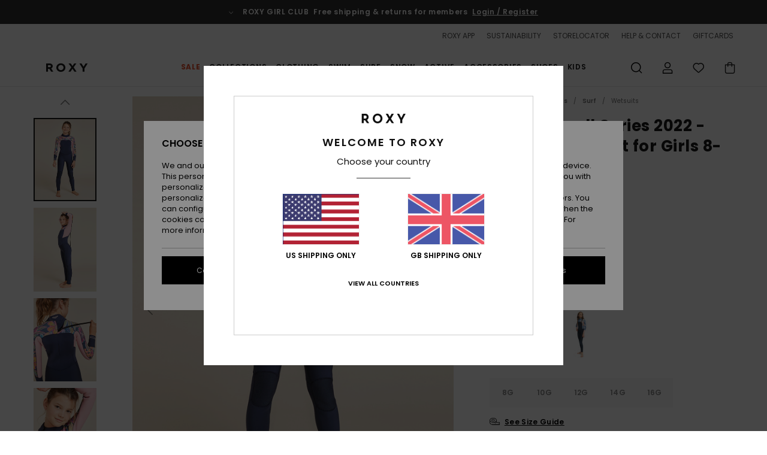

--- FILE ---
content_type: text/html;charset=UTF-8
request_url: https://www.roxy-uk.co.uk/4-3mmswell-series-2022---back-zip-wetsuit-for-girls-8-16-ERGW103057.html?dwvar_ERGW103057_size=14g&dwvar_ERGW103057_color=bsp6
body_size: 42694
content:
<!DOCTYPE html>







<html lang="en-gb" class="no-js rx-theme">





































<head>


<link rel="preload" as="font" href="https://cdn.napali.app/fonts/Poppins/Poppins-Light.woff2" type="font/woff2" crossorigin>

<link rel="preload" as="font" href="https://cdn.napali.app/fonts/Poppins/Poppins-Regular.woff2" type="font/woff2" crossorigin>

<link rel="preload" as="font" href="https://cdn.napali.app/fonts/Poppins/Poppins-SemiBold.woff2" type="font/woff2" crossorigin>

<link rel="preload" as="font" href="https://cdn.napali.app/fonts/Poppins/Poppins-Bold.woff2" type="font/woff2" crossorigin>

<link rel="prefetch" as="font" href="https://cdn.napali.app/fonts/AGaramondPro/AGaramondPro-Regular.woff2" type="font/woff2" crossorigin>

<link rel="prefetch" as="font" href="https://cdn.napali.app/fonts/AGaramondPro/AGaramondPro-Italic.woff2" type="font/woff2" crossorigin>

<link rel="prefetch" as="font" href="https://cdn.napali.app/fonts/AGaramondPro/AGaramondPro-Bold.woff2" type="font/woff2" crossorigin>

<link rel="prefetch" as="font" href="https://cdn.napali.app/fonts/fluidfont/FLUIDFONT-Regular.woff2" type="font/woff2" crossorigin>

<link rel="preload" as="font" href="https://cdn.napali.app/fonts/RoxyIcons/RoxyIcons.woff2" type="font/woff2" crossorigin>

<link rel="preload" as="font" href="https://cdn.napali.app/fonts/StyleashGlobal/StyleashGlobal.woff2" type="font/woff2" crossorigin>





    <title>4/3mmSwell Series 2022 - Back Zip Wetsuit for Girls 8-16 | Roxy</title>
 







































<link rel="apple-touch-icon" sizes="180x180" href="https://www.roxy-uk.co.uk/on/demandware.static/Sites-RX-GB-Site/-/default/dw1b8c2d4a/images/favicons/apple-icon-180x180.png">
<link rel="icon" type="image/png" sizes="32x32" href="https://www.roxy-uk.co.uk/on/demandware.static/Sites-RX-GB-Site/-/default/dwd9867d50/images/favicons/favicon-32x32.png">
<link rel="icon" type="image/png" sizes="16x16" href="https://www.roxy-uk.co.uk/on/demandware.static/Sites-RX-GB-Site/-/default/dw13510377/images/favicons/favicon-16x16.png">
<link rel="manifest" crossorigin="use-credentials" href="/on/demandware.store/Sites-RX-GB-Site/en_GB/Page-ManifestJson">
<link rel="mask-icon" href="https://www.roxy-uk.co.uk/on/demandware.static/Sites-RX-GB-Site/-/default/dwba071224/images/favicons/safari-pinned-tab.svg" color="#000000">
<meta name="msapplication-TileColor" content="#ffffff">
<meta name="msapplication-TileImage" content="https://www.roxy-uk.co.uk/on/demandware.static/Sites-RX-GB-Site/-/default/dw9e528f08/images/favicons/ms-icon-150x150.png">
<meta name="theme-color" content="#ffffff">



<meta name="viewport" content="width=device-width, initial-scale=1, maximum-scale=1.0, user-scalable=no" />










<meta http-equiv="X-UA-Compatible" content="IE=edge,chrome=1" />






    

    
        
            <link rel="alternate" hreflang="nl-NL" href="https://www.roxy-netherlands.nl/4-3mm-swell-series-2022---wetsuit-met-een-achterrits-voor-meisjes-3613378701362.html" />
        
    
        
            <link rel="alternate" hreflang="it-IT" href="https://www.roxy-italy.it/4-3mm-swell-series-2022---muta-con-zip-posteriore-da-ragazza-3613378701362.html" />
        
    
        
            <link rel="alternate" hreflang="fi-FI" href="https://www.roxy.fi/4-3mmswell-series-2022---back-zip-wetsuit-for-girls-8-16-3613378701362.html" />
        
    
        
            <link rel="alternate" hreflang="en-IE" href="https://www.roxy-ireland.ie/4-3mmswell-series-2022---back-zip-wetsuit-for-girls-8-16-3613378701362.html" />
        
    
        
            <link rel="alternate" hreflang="fr-BE" href="https://www.roxy-belgium.be/4-3mm-swell-series-2022---combinaison-back-zip-pour-fille-3613378701362.html" />
        
    
        
            <link rel="alternate" hreflang="es-ES" href="https://www.roxy.es/4-3mm-swell-series-2022---traje-de-surf-con-cremallera-en-la-espalda-para-chicas-3613378701362.html" />
        
    
        
            <link rel="alternate" hreflang="de-DE" href="https://www.roxy-germany.de/4-3mm-swell-series-2022---back-zip-neoprenanzug-fur-m%C3%A4dchen-3613378701362.html" />
        
    
        
            <link rel="alternate" hreflang="nl-BE" href="https://www.roxy-belgium.be/nl/4-3mm-swell-series-2022---wetsuit-met-een-achterrits-voor-meisjes-3613378701362.html" />
        
    
        
            <link rel="alternate" hreflang="da-DK" href="https://www.roxy-denmark.dk/4-3mmswell-series-2022---back-zip-wetsuit-for-girls-8-16-3613378701362.html" />
        
    
        
            <link rel="alternate" hreflang="en-GB" href="https://www.roxy-uk.co.uk/4-3mmswell-series-2022---back-zip-wetsuit-for-girls-8-16-3613378701362.html" />
        
    
        
            <link rel="alternate" hreflang="lb-LU" href="https://www.roxy.lu/4-3mmswell-series-2022---back-zip-wetsuit-for-girls-8-16-3613378701362.html" />
        
    
        
            <link rel="alternate" hreflang="de-CH" href="https://www.roxy.ch/4-3mm-swell-series-2022---back-zip-neoprenanzug-fur-madchen-3613378701362.html" />
        
    
        
            <link rel="alternate" hreflang="de-AT" href="https://www.roxy-austria.at/4-3mm-swell-series-2022---back-zip-neoprenanzug-fur-madchen-3613378701362.html" />
        
    
        
            <link rel="alternate" hreflang="sv-SE" href="https://www.roxy-store.se/4-3mmswell-series-2022---back-zip-wetsuit-for-girls-8-16-3613378701362.html" />
        
    
        
            <link rel="alternate" hreflang="pt-PT" href="https://www.roxy.pt/4-3mm-swell-series-2022---fato-de-surf-com-fecho-nas-costas-para-raparigas-3613378701362.html" />
        
    
        
            <link rel="alternate" hreflang="fr-FR" href="https://www.roxy.fr/4-3mm-swell-series-2022---combinaison-back-zip-pour-fille-3613378701362.html" />
        
    




    
    










<meta http-equiv="content-type" content="text/html; charset=UTF-8" />







    
    
    











    
        
    
    
    
    <link rel="canonical" href="https://www.roxy-uk.co.uk/4-3mmswell-series-2022---back-zip-wetsuit-for-girls-8-16-ERGW103057.html" />

    

    <meta property="og:url" content="https://www.roxy-uk.co.uk/4-3mmswell-series-2022---back-zip-wetsuit-for-girls-8-16-3613378701362.html"/>

    
    
    
    <meta property="og:image" content="https://images.napali.app/global/roxy-products/all/default/xlarge/ergw103057_roxy,m_bsp6_frt1.jpg" />
    
    
    
    
    <meta property="og:price:amount" content="112.00" />
    <meta property="og:price:standard_amount" content="0.00" />

    
        
            
            
            <meta name="product:color" content="MOOD INDIGOTRUE PARADISE" />
            <meta name="product:color:id" content="bsp6" />
        
    




<script>
    (function(w,d,u){w.readyQ=[];w.bindReadyQ=[];function p(x,y){if(x=="ready"){w.bindReadyQ.push(y);}else{w.readyQ.push(x);}};var a={ready:p,bind:p};w.$=w.jQuery=function(f){if(f===d||f===u){return a}else{p(f)}}})(window,document)
</script>



<script>
    var dw_image_path="https://www.roxy-uk.co.uk/on/demandware.static/Sites-RX-GB-Site/-/en_GB/v1768379584431/images/";
    var dw_css_compiled_path="https://www.roxy-uk.co.uk/on/demandware.static/Sites-RX-GB-Site/-/en_GB/v1768379584431/css/compiled/";
    var dw_css_path="https://www.roxy-uk.co.uk/on/demandware.static/Sites-RX-GB-Site/-/en_GB/v1768379584431/css/";
    var dw_js_path="https://www.roxy-uk.co.uk/on/demandware.static/Sites-RX-GB-Site/-/en_GB/v1768379584431/js/";
    var dw_lib_path="https://www.roxy-uk.co.uk/on/demandware.static/Sites-RX-GB-Site/-/en_GB/v1768379584431/lib/";
    var deffered_css_files= [];
    var deffered_js_files= [];
</script>



<script src="https://www.roxy-uk.co.uk/on/demandware.static/Sites-RX-GB-Site/-/en_GB/v1768379584431/lib/jquery/js/jquery/jquery-1.7.2.min.js"></script>




    <script async src="https://www.google.com/recaptcha/api.js?render=6LdsFR4hAAAAALjFf6bT8RYGCr1xPVQ46ynouMX4"></script>


<link href="https://www.roxy-uk.co.uk/on/demandware.static/Sites-RX-GB-Site/-/en_GB/v1768379584431/css/global_generated_pdp.css" rel="stylesheet" type="text/css" />



    <!-- optionally increase loading priority -->
    <link rel="preload" as="style" href="https://www.roxy-uk.co.uk/on/demandware.static/Sites-RX-GB-Site/-/en_GB/v1768379584431/css/compiled/product/product_includes.css">

    <!-- core asynchronous functionality -->
    <link rel="stylesheet" media="print" onload="this.onload=null;this.removeAttribute('media');" href="https://www.roxy-uk.co.uk/on/demandware.static/Sites-RX-GB-Site/-/en_GB/v1768379584431/css/compiled/product/product_includes.css">

    <!-- no-JS fallback -->
    <noscript>
        <link rel="stylesheet" href="https://www.roxy-uk.co.uk/on/demandware.static/Sites-RX-GB-Site/-/en_GB/v1768379584431/css/compiled/product/product_includes.css">
    </noscript>
 



<script type="application/ld+json">
	{"@context":"http://schema.org/","@type":"Product","name":"4/3mmSwell Series 2022 - Back Zip Wetsuit for Girls 8-16","image":["https://images.napali.app/global/roxy-products/all/default/small/ergw103057_roxy,m_bsp6_frt1.jpg","https://images.napali.app/global/roxy-products/all/default/medium/ergw103057_roxy,m_bsp6_frt1.jpg","https://images.napali.app/global/roxy-products/all/default/large/ergw103057_roxy,m_bsp6_frt1.jpg"],"description":"Roxy ERGW103057</br>4/3mmSwell Series 2022 - Back Zip Wetsuit for Girls 8-16","sku":"3613378701362","brand":{"@type":"Brand","name":"roxy"},"offers":{"url":"https://www.roxy-uk.co.uk/4-3mmswell-series-2022---back-zip-wetsuit-for-girls-8-16-3613378701362.html","@type":"Offer","priceCurrency":"GBP","price":"112.00","availability":"http://schema.org/InStock"}}
</script>




    
    
    
    
    
    
    
    

    

    <script type="text/javascript" class="ajax-success-eval">
        var utag_page_specific_data_8743 = {"pdp_product_msrp":"160.00","pdp_product_mkd":"48.00","pdp_product_discount":"0.00","pdp_product_gross":"112.00","pdp_product_net":"112.00","pdp_product_flag":"mkd"};
        var utag_data = typeof utag_data !== 'undefined' ? Object.assign(utag_data, utag_page_specific_data_8743) : utag_page_specific_data_8743;
    </script>



    
    
    
        <script type="text/javascript">
            var utag_core_data = {"customer_groups":["DESKTOP","Everyone","Unregistered","unregistered-vp-excl"],"cart_quantity_array":[],"order_loyalty_or_promocode":[],"order_loyalty_or_promotionID":[],"order_loyalty_or_exp":[],"order_loyalty_or_type":[],"page_categories":["kids","0816","surf","wetsuits"],"page_en_site_section":"kids:0816:surf:wetsuits","page_pagename":"kids:0816:surf:wetsuits:product details","page_type":"pdp_single","event_name":"product_view","product_promotion_id":[],"search_results":"0","site_brand":"rx","site_country":"gb","site_currency_code":"GBP","site_language":"en","site_region":"europe","site_type":"ecommerce","visit_authentication_status":"anonymous","page_site_section_new":"kids","page_site_section1_new":"0816","page_site_section2_new":"surf","page_site_section3_new":"wetsuits","page_browsing_category_id":"kids_0816_surf_wetsuits","product_id":["3613377486512"],"product_qty":["1"],"product_gross":["80.00"],"product_net":["80.00"],"product_discount":["0.00"],"product_md_displayed":["1"],"product_material":["ERGW103057-xbmy"],"product_mkd":["80.00"],"product_msrp":["160.00"],"product_season":["241"],"product_title":["4/3mmSwell Series 2022 - Back Zip Wetsuit for Girls 8-16"],"product_category":["youth-girls-surf_performance-wetsuits-wetsuit-l/sl_fullsuit"],"product_brand":["roxy"],"product_gender":[null],"product_color":["xbmy"],"product_size":["10g"],"product_attributes":[],"product_restriction":[""],"pdp_product_flag":["mkd"],"cart_amount_ttc":"0.00"};
            var htag_data = {"product_attributes":[{"SAPGender":"Youth","_hrB2bCharacteristics":[],"activity_use":["surf"],"age":["4-16_years","8-16_years"],"avataxClassId":"PC040605","category":["surf"],"division":["roxy"],"fabric_main":["stretch_polyester"],"fabric_subtype":["flat_knit"],"gender":["girls"],"hrB2bCharacteristics":"__Fabric:__ Recycled polyester elastane blend fabric","hrB2bDescription":"Back Zip Wetsuit for Girls 8-16. Features include: Fabric: Recycled polyester elastane blend fabric, Neoprene Foam: StretchFlight Eco, Thermal lining: Eco sleek WarmFlight® at bust [front, sides, back], Recycled polyester and nylon used for linings, Technology: Hydrowrap x2 completely adjustable neck closure system for a watertight seal, Seam: GBS glued and blind stitched seams, Water based glue used for lamination, Neck: Mock neck, Temperature: 11-14°C / 52-57°F, Entry: Back zip entry system with YKK#10 plastic zip, Knee Pads: Supratex knee pads; durable, lightweight & flexible, Other Features: Key loop, Glideskin neck seal, an ultra-smooth neoprene liner for superior comfort, Product appearance may differ slightly depending on print placement.","hrCharacteristics":[],"hrComposition":"<p>[Main Fabric] 88% Recycled Polyester, 12% Elastane</p>","hrDescriptionLong":"<p>Ride the tide like there's no tomorrow with this 4/3mm back zip wetsuit of the Swell Series. Featuring durable Stretch-Flight neoprene fabric with GBS seams, flexibility and comfort are a given. WarmFlight® thermal lining provides the warmth you need to conquer the cold waters.</p>","hrDescriptionShort":"4/3mmSwell Series 2022 - Back Zip Wetsuit for Girls 8-16","hrLabelWeb":"4/3mmSwell Series 2022 - Back Zip Wetsuit for Girls 8-16","hrNameOnly":"4/3mmSwell Series","hrTarget":"Girls 8-16","jsonVariationsByColor":"{\"BSP6\":[\"3613378701348\",\"3613378701355\",\"3613378701362\",\"3613378701379\",\"3613378701386\"],\"KVJ6\":[\"3613378700969\",\"3613378700976\",\"3613378700983\",\"3613378700990\",\"3613378701003\"],\"XBMY\":[\"3613377486512\",\"3613377486529\",\"3613377486536\",\"3613377486543\",\"3613377486550\"],\"XBWB\":[\"3613379929000\",\"3613379929017\",\"3613379929024\",\"3613379929031\",\"3613379929048\"],\"XKMM\":[\"3613377486185\",\"3613377486192\",\"3613377486208\",\"3613377486215\",\"3613377486222\"]}","leg_length":["long_leg"],"madeIn":"TH","parent_type":["wetsuit"],"prod_collection":["swell_series"],"roxy-category":["wetsuit"],"roxy-gender":["girl"],"roxy-segment":["surf","kids"],"sizeChartID":"sizechart_girls_wetsuits","sleeve_length":["long_sleeve"],"special_icon":[],"special_icon_pdp":[],"subtype":["fullsuit"],"sustainability":["recycled"],"technology":["glideskin","ykk_zip","supratex","ecto-flex","hydrowrap","warmflight"],"thickness":["4-3_mm"],"warranty_pdp":"warranty_pdp","water-temp":["50-55f_10-13c_cold"],"wetsuit-entry":["back_zip"],"wetsuit_lining":["warmflight_eco"],"wetsuit_neoprene":["stretchflight_eco"],"wetsuit_seam":["gbs"],"youth":"1"}]};
            var utag_data = typeof utag_data !== 'undefined' ? Object.assign(utag_core_data, utag_data) : utag_core_data;
            var tlm_session = {};
            var tlm_events = {};

            if (typeof res_analytics != 'undefined') {
                if (res_analytics.site_version && typeof utag_data !== 'undefined') {
                    utag_data.site_responsive_version = 'responsive:'+res_analytics.site_version;
                }
            }

            // post page display utag processing
            try {

                if (typeof globalTms !== 'undefined') {
                    globalTms.addPhotoVideo();
                } else {
                    // well, we can wait...
                    document.addEventListener('brd-tms-before-page', function () {
                        globalTms.addPhotoVideo();
                    })
                }

                // category_nb_material
                if ($('#productssearchresult').length) {
                    utag_data.category_nb_material = ''+$('#productssearchresult .isproductgrid .producttile').length;
                }
                //page_filter_criteria
                if (typeof getCurrentRefinements === 'function') {
                    var gtm_curref = getCurrentRefinements();
                    for (i in gtm_curref) {
                        if (typeof (gtm_curref[i]) == 'object') {
                            var _name = gtm_curref[i].name;
                            var _values = gtm_curref[i].values.split("%7C");
                            if (_values.length > 0) {
                                var _final_value = '';
                                for (var j = 0; j < _values.length; j++) {
                                    if (j != 0) _final_value += ';'
                                    _final_value += _values[j];
                                }
                                if (typeof utag_data.page_filter_criteria === 'undefined') utag_data.page_filter_criteria = '';
                                if (utag_data.page_filter_criteria.length > 0) utag_data.page_filter_criteria += "|";
                                utag_data.page_filter_criteria += _name.replace("refinementColor", "color") + ":" + _final_value;
                            }
                        }
                    }
                }
            } catch(e) {/* console.log('tealium: ',e) */}

        </script>
        
    




<script src="//tags.tiqcdn.com/utag/quiksilver/emea-core/prod/utag.sync.js"></script>










<script type="text/javascript">//<!--
/* <![CDATA[ (head-active_data.js) */
var dw = (window.dw || {});
dw.ac = {
    _analytics: null,
    _events: [],
    _category: "",
    _searchData: "",
    _anact: "",
    _anact_nohit_tag: "",
    _analytics_enabled: "true",
    _timeZone: "Europe/London",
    _capture: function(configs) {
        if (Object.prototype.toString.call(configs) === "[object Array]") {
            configs.forEach(captureObject);
            return;
        }
        dw.ac._events.push(configs);
    },
	capture: function() { 
		dw.ac._capture(arguments);
		// send to CQ as well:
		if (window.CQuotient) {
			window.CQuotient.trackEventsFromAC(arguments);
		}
	},
    EV_PRD_SEARCHHIT: "searchhit",
    EV_PRD_DETAIL: "detail",
    EV_PRD_RECOMMENDATION: "recommendation",
    EV_PRD_SETPRODUCT: "setproduct",
    applyContext: function(context) {
        if (typeof context === "object" && context.hasOwnProperty("category")) {
        	dw.ac._category = context.category;
        }
        if (typeof context === "object" && context.hasOwnProperty("searchData")) {
        	dw.ac._searchData = context.searchData;
        }
    },
    setDWAnalytics: function(analytics) {
        dw.ac._analytics = analytics;
    },
    eventsIsEmpty: function() {
        return 0 == dw.ac._events.length;
    }
};
/* ]]> */
// -->
</script>
<script type="text/javascript">//<!--
/* <![CDATA[ (head-cquotient.js) */
var CQuotient = window.CQuotient = {};
CQuotient.clientId = 'aahh-RX-GB';
CQuotient.realm = 'AAHH';
CQuotient.siteId = 'RX-GB';
CQuotient.instanceType = 'prd';
CQuotient.locale = 'en_GB';
CQuotient.fbPixelId = '__UNKNOWN__';
CQuotient.activities = [];
CQuotient.cqcid='';
CQuotient.cquid='';
CQuotient.cqeid='';
CQuotient.cqlid='';
CQuotient.apiHost='api.cquotient.com';
/* Turn this on to test against Staging Einstein */
/* CQuotient.useTest= true; */
CQuotient.useTest = ('true' === 'false');
CQuotient.initFromCookies = function () {
	var ca = document.cookie.split(';');
	for(var i=0;i < ca.length;i++) {
	  var c = ca[i];
	  while (c.charAt(0)==' ') c = c.substring(1,c.length);
	  if (c.indexOf('cqcid=') == 0) {
		CQuotient.cqcid=c.substring('cqcid='.length,c.length);
	  } else if (c.indexOf('cquid=') == 0) {
		  var value = c.substring('cquid='.length,c.length);
		  if (value) {
		  	var split_value = value.split("|", 3);
		  	if (split_value.length > 0) {
			  CQuotient.cquid=split_value[0];
		  	}
		  	if (split_value.length > 1) {
			  CQuotient.cqeid=split_value[1];
		  	}
		  	if (split_value.length > 2) {
			  CQuotient.cqlid=split_value[2];
		  	}
		  }
	  }
	}
}
CQuotient.getCQCookieId = function () {
	if(window.CQuotient.cqcid == '')
		window.CQuotient.initFromCookies();
	return window.CQuotient.cqcid;
};
CQuotient.getCQUserId = function () {
	if(window.CQuotient.cquid == '')
		window.CQuotient.initFromCookies();
	return window.CQuotient.cquid;
};
CQuotient.getCQHashedEmail = function () {
	if(window.CQuotient.cqeid == '')
		window.CQuotient.initFromCookies();
	return window.CQuotient.cqeid;
};
CQuotient.getCQHashedLogin = function () {
	if(window.CQuotient.cqlid == '')
		window.CQuotient.initFromCookies();
	return window.CQuotient.cqlid;
};
CQuotient.trackEventsFromAC = function (/* Object or Array */ events) {
try {
	if (Object.prototype.toString.call(events) === "[object Array]") {
		events.forEach(_trackASingleCQEvent);
	} else {
		CQuotient._trackASingleCQEvent(events);
	}
} catch(err) {}
};
CQuotient._trackASingleCQEvent = function ( /* Object */ event) {
	if (event && event.id) {
		if (event.type === dw.ac.EV_PRD_DETAIL) {
			CQuotient.trackViewProduct( {id:'', alt_id: event.id, type: 'raw_sku'} );
		} // not handling the other dw.ac.* events currently
	}
};
CQuotient.trackViewProduct = function(/* Object */ cqParamData){
	var cq_params = {};
	cq_params.cookieId = CQuotient.getCQCookieId();
	cq_params.userId = CQuotient.getCQUserId();
	cq_params.emailId = CQuotient.getCQHashedEmail();
	cq_params.loginId = CQuotient.getCQHashedLogin();
	cq_params.product = cqParamData.product;
	cq_params.realm = cqParamData.realm;
	cq_params.siteId = cqParamData.siteId;
	cq_params.instanceType = cqParamData.instanceType;
	cq_params.locale = CQuotient.locale;
	
	if(CQuotient.sendActivity) {
		CQuotient.sendActivity(CQuotient.clientId, 'viewProduct', cq_params);
	} else {
		CQuotient.activities.push({activityType: 'viewProduct', parameters: cq_params});
	}
};
/* ]]> */
// -->
</script>
<!-- Demandware Apple Pay -->

<style type="text/css">ISAPPLEPAY{display:inline}.dw-apple-pay-button,.dw-apple-pay-button:hover,.dw-apple-pay-button:active{background-color:black;background-image:-webkit-named-image(apple-pay-logo-white);background-position:50% 50%;background-repeat:no-repeat;background-size:75% 60%;border-radius:5px;border:1px solid black;box-sizing:border-box;margin:5px auto;min-height:30px;min-width:100px;padding:0}
.dw-apple-pay-button:after{content:'Apple Pay';visibility:hidden}.dw-apple-pay-button.dw-apple-pay-logo-white{background-color:white;border-color:white;background-image:-webkit-named-image(apple-pay-logo-black);color:black}.dw-apple-pay-button.dw-apple-pay-logo-white.dw-apple-pay-border{border-color:black}</style>




    <meta property="al:ios:app_name" content="Roxy">
    <meta property="al:ios:app_store_id" content="1596463871">
    <meta property="al:ios:url" content="roxy://products/3613377486512">


</head>
<body class="pt_productdetails RX">

	 

	
<div class="page-content page-content--banner-enabled">

    <script>
	var tlm_account = 'quiksilver'
    	,tlm_profile = 'emea-core'
    	,tlm_env = 'prod'
    	,tlm_url = '//tags.tiqcdn.com/utag/'+tlm_account+'/'+tlm_profile+'/'+tlm_env+'/utag.js'
    	,gtms_url = 'https://www.roxy-uk.co.uk/on/demandware.static/Sites-RX-GB-Site/-/en_GB/v1768379584431/js/globalTms.js'
    	,loadGlobalTms = function(){
    		a=gtms_url;b=document;c='script';d=b.createElement(c);
    		d.src=a;d.type='text/java'+c;d.async=1;
    		a=b.getElementsByTagName(c)[0];a.parentNode.insertBefore(d,a);
   		}
   		;
	
	(function(a,b,c,d){
    a=tlm_url;b=document;c='script';d=b.createElement(c);
    d.onload=loadGlobalTms();d.src=a;d.type='text/java'+c;d.async=1;
    a=b.getElementsByTagName(c)[0];a.parentNode.insertBefore(d,a);
   	})();
</script>










<a tabindex="1" id="" class="screen-reader-text" href="#r-productname">Skip to Product Information</a>






<div class="r-h-container " id="top-header">
    






<link rel="preload" href="//cdn.napali.app/static/RX/default/category-assets/experiences/recurring/ticker/css/r-bo-ticker.min.css" as="style" onload="this.onload=null;this.rel='stylesheet'">
<noscript>
    <link rel="stylesheet" href="//cdn.napali.app/static/RX/default/category-assets/experiences/recurring/ticker/css/r-bo-ticker.min.css">
</noscript>
<script async defer src="//cdn.napali.app/static/RX/default/category-assets/experiences/recurring/ticker/js/r-bo-ticker.min.js"></script>



<div id="r-bo-ticker-top-container">
    <article class="r-bo-ticker">
        <div class="header_background"></div>
        <div class="opacity_filter"></div>
        <div class="r-bo-ticker-container">
            <div class="slides-container my-unslider--ticker" id="slider">
                <ul>
                    
	 


	



    <div class="slot-item slot-item-ticker-header" data-sid="ticker-header">
        
            
            





    
	
	<div class="contentasset addimgalt contentasset-free-delivery-and-return-ticker" data-cid="free-delivery-and-return-ticker" data-content-title="free-delivery-and-return-ticker">
		<!-- dwMarker="content" dwContentID="e587bf862a990a182654db86a5" -->
		
			<li class="content">
    <div class="content-container">
        <div class="content-left" data-description="Standard%20delivery%2C%20pick-up%20point.%20Free%20for%20members.%3Cbr%3EReturns%20within%2030%20days.%20%20Free%20for%20members.%0A">
            <!-- <span class="arrow-down"></span> -->
            <span class="icon-ico_arrow_down arrow-down"></span>
            <span class="emoji"></span>
            <h4 class="title" style="color: " data-color="">ROXY GIRL CLUB</h4>
            <p class="sub-title">Free shipping & returns for members</p>
        </div>
        
            
                <span class="cta login-register-popup-link widget_tms" data-eventmediacontext="header-ticker-register" data-link_data="header-ticker-register" data-link_event="event_media">Login / Register</span>
            
        
    </div>
</li>
		
	</div>


        
    </div>
 
	
                </ul>
                <div class="slides-container-arrow-shadow-left"></div>
                <div class="slides-container-arrow-shadow-right"></div>
                <div class="slides-container-arrow-left"><span class="icon-ico_arrow_left"></span></div>
                <div class="slides-container-arrow-right"><span class="icon-ico_arrow_right"></span></div>
            </div>
        </div>
        <div class="info-panel" style="display: none;">
            <ul class="info-panel-content"></ul>
            <div class="close"></div>
        </div>
    </article>
</div>

    <div class="r-th-container">
        <div class="r-th-ticker">
    
	 


	



    <div class="slot-item slot-item-top-header-ticker" data-sid="top-header-ticker">
        
            
            





    
	
	<div class="contentasset addimgalt contentasset-top-header-ticker" data-cid="top-header-ticker" data-content-title="top-header-ticker">
		<!-- dwMarker="content" dwContentID="a5ab54df7c43f321287dbe3c81" -->
		
			<style>
	@media screen and (max-width: 1023px) {
		/* ECOM-22661 */
		.r-plp-ui-revamp--enabled.r-bh-panel-filters--opened .r-bh-panel {
			height: 100% !important;
		}
		.r-plp-ui-revamp--enabled .refinement-box-filters-mobile {
			max-height: calc(100% - 14rem) !important;
			margin-top: 0 !important;
		}
		.r-plp-ui-revamp--enabled.r-bh-panel-filters--opened .modal-footer {
			position: fixed;
			bottom: 0;
			left: 0;
			right: 0;
		}
        .r-plp-ui-revamp--enabled .refinements-action-buttons {
            padding-bottom: 1.6rem;
        }
		/* END ECOM-22661 */
	}
</style>
		
	</div>


        
    </div>
 
	
</div>

        

<div class="r-th-menu">
    <div class="r-th-menu-links">
        


        
	 


	



    <div class="slot-item slot-item-top-header-link1" data-sid="top-header-link1">
        
            
            





    
	
	<div class="contentasset addimgalt contentasset-header_app" data-cid="header_app" data-content-title="header_app">
		<!-- dwMarker="content" dwContentID="50b9f5d0fb2814c668e5d8d0d6" -->
		
			<a href="https://www.roxy-uk.co.uk/app/#?intcmp=rx_landing_app_top_nav" class="r-th-gift" title="roxy app" aria-label="roxy app">
ROXY APP
</a>
		
	</div>


        
    </div>
 
	
        
	 


	



    <div class="slot-item slot-item-top-header-link2" data-sid="top-header-link2">
        
            
            





    
	
	<div class="contentasset addimgalt contentasset-header_sustainability" data-cid="header_sustainability" data-content-title="header_sustainability">
		<!-- dwMarker="content" dwContentID="3e79e2fdfc632eba27dc2735f5" -->
		
			<a href="https://www.roxy-uk.co.uk/sustainability/#?intcmp=rx_landing_app_top_nav" class="r-th-sustainability" title="sustainability" aria-label="sustainability">
SUSTAINABILITY
</a>
		
	</div>


        
    </div>
 
	
        
	 


	



    <div class="slot-item slot-item-top-header-link3" data-sid="top-header-link3">
        
            
            





    
	
	<div class="contentasset addimgalt contentasset-header_storelocator" data-cid="header_storelocator" data-content-title="Header-StoreLocator">
		<!-- dwMarker="content" dwContentID="aa1236513fb06eb2456395e5b8" -->
		
			<a href="https://www.roxy-uk.co.uk/stores" class="r-th-store" title="Storelocator" aria-label="Storelocator">
                STORELOCATOR </a>
		
	</div>


        
    </div>
 
	
        
	 


	



    <div class="slot-item slot-item-top-header-link4" data-sid="top-header-link4">
        
            
            





    
	
	<div class="contentasset addimgalt contentasset-header_helpcontact" data-cid="header_helpcontact" data-content-title="Header_HelpContact">
		<!-- dwMarker="content" dwContentID="d0f57038951bb831ad2e19a043" -->
		
			<button class="r-bh-panel-action r-th-help" aria-haspopup="true" data-title="Help & Contact" title="Help & Contact"
                aria-label="Help & Contact">
 HELP & CONTACT
 </button>
		
	</div>


        
    </div>
 
	
        
	 


	



    <div class="slot-item slot-item-top-header-link5" data-sid="top-header-link5">
        
            
            





    
	
	<div class="contentasset addimgalt contentasset-header_wishlist" data-cid="header_wishlist" data-content-title="Header_Wishlist">
		<!-- dwMarker="content" dwContentID="d89c28ad6d6777ed3c6f5de07e" -->
		
			<a href="https://www.roxy-uk.co.uk/wishlist" class="r-th-whish for-mobile" title="whishlist" aria-label="Wishlist">
 WISHLIST
                </a>
		
	</div>


        
    </div>
 
	
        
	 


	



    <div class="slot-item slot-item-top-header-link6" data-sid="top-header-link6">
        
            
            





    
	
	<div class="contentasset addimgalt contentasset-header_giftcards" data-cid="header_giftcards" data-content-title="Header_GiftCards">
		<!-- dwMarker="content" dwContentID="5b0f4552c88ec5a07ef686865c" -->
		
			<a href="https://www.roxy-uk.co.uk/gift-card-landing.html" class="r-th-gift" title="Giftcards" aria-label="Giftcards">
                GIFTCARDS </a>
		
	</div>


        
    </div>
 
	
    </div>
</div>

    </div>
    <div class="r-bh-container">
        <div class="r-bh-content">
            







































<div class="r-bh-logo RX">
    <a href="https://www.roxy-uk.co.uk/" title="Roxy" aria-label="Roxy"></a>
</div>
<div class="r-bh-nav">
    <div class="r-bh-nav-open">
        <button class="r-bh-btn r-bh-navbtn"></button>
    </div>

    <div class="r-bh-slide">
        <div class="r-bh-navtitle"></div>
        <div class="r-bh-searchcontainer">
    <form role="search" action="/on/demandware.store/Sites-RX-GB-Site/en_GB/Search-Show" name="einsteinSearch" class="ajaxSubmit">
        
        <div class="r-bh-search--input-container">
            <input class="r-bh-search--input" name="r-bh-search--input" type="text" autocomplete="off" aria-label="Search" aria-expanded="true" placeholder="Search">
            <div class="r-bh-search--input-reset">Reset</div>
            <div class="r-bh-search--input-close"></div>
        </div>
    </form>
</div>

        <div class="r-bh-menu">
            <div class="r-bh-menu-scrollbar">
                
                    <ul class="r-bh-navitems r-bh-navlevel1 r-bh-translate-0">
                        
                            

                            <li class="r-bh-navitem">
                                
                                    <a href="https://www.roxy-uk.co.uk/sale/" class="r-bh-navlink r-bh-navfold r-bh-navlinklevel1" aria-haspopup="true"
                                        aria-expanded="false" target="_self" aria-controls="aria-control-sales">
                                        Sale
                                    </a>
                                

                                
                                    






  



    <div class="r-bh-navitems r-bh-navlevel2" aria-hidden="true" id="aria-control-sales">

        
        

        

            

                

                <ul class="r-bh-column r-bh-2-pages">

                    <li class="r-bh-navitem" data-test="22" data-retest="15">
                        
                            <a href="https://www.roxy-uk.co.uk/womens-sale/" class="r-bh-navlink r-bh-navfold" aria-haspopup="true" aria-expanded="false" aria-controls="aria-control-sales_women">
                                Womens Sale
                            </a>
                        

                        <div class="r-bh-navitems r-bh-navlevel3" aria-hidden="true" id="aria-control-sales_women">

                            <ul class="r-bh-navitems-group">
                                

                                
                                    

                                    <li class="r-bh-navitem">

                                        

                                        
                                            <a href="https://www.roxy-uk.co.uk/women-swimsuits-sale/" class="r-bh-navlink  " aria-haspopup="false" aria-expanded="false" aria-controls="aria-control-sales_women_swimsuit">
                                                Swimsuits
                                            </a>
                                        
                                    </li>

                                    

                                
                                    

                                    <li class="r-bh-navitem">

                                        

                                        
                                            <a href="https://www.roxy-uk.co.uk/women-sweatshirts-sale/" class="r-bh-navlink  " aria-haspopup="false" aria-expanded="false" aria-controls="aria-control-sales_women_sweatshirts">
                                                Jumpers &amp; Sweatshirts
                                            </a>
                                        
                                    </li>

                                    

                                
                                    

                                    <li class="r-bh-navitem">

                                        

                                        
                                            <a href="https://www.roxy-uk.co.uk/women-tee-shirts-sale/" class="r-bh-navlink  " aria-haspopup="false" aria-expanded="false" aria-controls="aria-control-sales_women_tanks-teeshirts">
                                                T-shirts &amp; Tops
                                            </a>
                                        
                                    </li>

                                    

                                
                                    

                                    <li class="r-bh-navitem">

                                        

                                        
                                            <a href="https://www.roxy-uk.co.uk/women-dresses-sale/" class="r-bh-navlink  " aria-haspopup="false" aria-expanded="false" aria-controls="aria-control-sales_women_dresses">
                                                Dresses
                                            </a>
                                        
                                    </li>

                                    

                                
                                    

                                    <li class="r-bh-navitem">

                                        

                                        
                                            <a href="https://www.roxy-uk.co.uk/women-jeans-sale/" class="r-bh-navlink  " aria-haspopup="false" aria-expanded="false" aria-controls="aria-control-sales_women_pants-jeansdenim">
                                                Jeans &amp; Trousers
                                            </a>
                                        
                                    </li>

                                    

                                
                                    

                                    <li class="r-bh-navitem">

                                        

                                        
                                            <a href="https://www.roxy-uk.co.uk/women-skirts-sale/" class="r-bh-navlink  " aria-haspopup="false" aria-expanded="false" aria-controls="aria-control-sales_women_skirts-shorts">
                                                Skirts &amp; Shorts
                                            </a>
                                        
                                    </li>

                                    

                                
                                    

                                    <li class="r-bh-navitem">

                                        

                                        
                                            <a href="https://www.roxy-uk.co.uk/women-jackets-sale/" class="r-bh-navlink  " aria-haspopup="false" aria-expanded="false" aria-controls="aria-control-sales_women_jackets-coats">
                                                Jackets &amp; Coats
                                            </a>
                                        
                                    </li>

                                    

                                
                                    

                                    <li class="r-bh-navitem">

                                        

                                        
                                            <a href="https://www.roxy-uk.co.uk/women-snowboard-ski-jackets-sale/" class="r-bh-navlink  " aria-haspopup="false" aria-expanded="false" aria-controls="aria-control-sales_women_snow-jackets">
                                                Snow Jackets
                                            </a>
                                        
                                    </li>

                                    

                                
                                    

                                    <li class="r-bh-navitem">

                                        

                                        
                                            <a href="https://www.roxy-uk.co.uk/women-snowboard-ski-pants-sale/" class="r-bh-navlink  " aria-haspopup="false" aria-expanded="false" aria-controls="aria-control-sales_women_snow-pants">
                                                Snow Pants
                                            </a>
                                        
                                    </li>

                                    

                                
                                    

                                    <li class="r-bh-navitem">

                                        

                                        
                                            <a href="https://www.roxy-uk.co.uk/women-backpack-sale/" class="r-bh-navlink  " aria-haspopup="false" aria-expanded="false" aria-controls="aria-control-sales_women_backpacks">
                                                Bags &amp; Backpacks
                                            </a>
                                        
                                    </li>

                                    

                                
                                    

                                    <li class="r-bh-navitem">

                                        

                                        
                                            <a href="https://www.roxy-uk.co.uk/women-luggage-travel-bags-sale/" class="r-bh-navlink  " aria-haspopup="false" aria-expanded="false" aria-controls="aria-control-sales_women_luggage">
                                                Luggage
                                            </a>
                                        
                                    </li>

                                    

                                
                                    

                                    <li class="r-bh-navitem">

                                        

                                        
                                            <a href="https://www.roxy-uk.co.uk/women-wallets-sale/" class="r-bh-navlink  " aria-haspopup="false" aria-expanded="false" aria-controls="aria-control-sales_women_bags-wallets">
                                                Belts &amp; Wallets
                                            </a>
                                        
                                    </li>

                                    

                                
                                    

                                    <li class="r-bh-navitem">

                                        

                                        
                                            <a href="https://www.roxy-uk.co.uk/women-beanies-sale/" class="r-bh-navlink  " aria-haspopup="false" aria-expanded="false" aria-controls="aria-control-sales_women_beanies">
                                                Hats &amp; Beanies
                                            </a>
                                        
                                    </li>

                                    

                                
                                    

                                    <li class="r-bh-navitem">

                                        

                                        
                                            <a href="https://www.roxy-uk.co.uk/women-sunglasses-sale/" class="r-bh-navlink  " aria-haspopup="false" aria-expanded="false" aria-controls="aria-control-sales_women_sunglasses">
                                                Sunglasses
                                            </a>
                                        
                                    </li>

                                    
                                    </ul>
                                    <ul class="r-bh-navitems-group">
                                    

                                
                                    

                                    <li class="r-bh-navitem">

                                        

                                        
                                            <a href="https://www.roxy-uk.co.uk/women-wetsuits-sale/" class="r-bh-navlink  " aria-haspopup="false" aria-expanded="false" aria-controls="aria-control-sales_women_wetsuits">
                                                Wetsuits
                                            </a>
                                        
                                    </li>

                                    

                                
                                    

                                    <li class="r-bh-navitem">

                                        

                                        
                                            <a href="https://www.roxy-uk.co.uk/women-rash-vest-sale/" class="r-bh-navlink  " aria-haspopup="false" aria-expanded="false" aria-controls="aria-control-sales_women_rashvests-neoprene">
                                                Rash vests &amp; Neoprene Accessories
                                            </a>
                                        
                                    </li>

                                    

                                
                                    

                                    <li class="r-bh-navitem">

                                        

                                        
                                            <a href="https://www.roxy-uk.co.uk/women-swim-sale/" class="r-bh-navlink r-bh-navlink--bold " aria-haspopup="false" aria-expanded="false" aria-controls="aria-control-sales_women_swim">
                                                Swim
                                            </a>
                                        
                                    </li>

                                    

                                
                                    

                                    <li class="r-bh-navitem">

                                        

                                        
                                            <a href="https://www.roxy-uk.co.uk/women-clothes-sale/" class="r-bh-navlink r-bh-navlink--bold " aria-haspopup="false" aria-expanded="false" aria-controls="aria-control-sales_women_clothing">
                                                Clothing
                                            </a>
                                        
                                    </li>

                                    

                                
                                    

                                    <li class="r-bh-navitem">

                                        

                                        
                                            <a href="https://www.roxy-uk.co.uk/women-accessories-sale/" class="r-bh-navlink r-bh-navlink--bold " aria-haspopup="false" aria-expanded="false" aria-controls="aria-control-sales_women_accessories">
                                                Accessories
                                            </a>
                                        
                                    </li>

                                    

                                
                                    

                                    <li class="r-bh-navitem">

                                        

                                        
                                            <a href="https://www.roxy-uk.co.uk/women-shoes-sale/" class="r-bh-navlink r-bh-navlink--bold " aria-haspopup="false" aria-expanded="false" aria-controls="aria-control-sales_women_shoes">
                                                Shoes
                                            </a>
                                        
                                    </li>

                                    

                                
                                    

                                    <li class="r-bh-navitem">

                                        

                                        
                                            <a href="https://www.roxy-uk.co.uk/women-yoga-clothes-sale/" class="r-bh-navlink r-bh-navlink--bold " aria-haspopup="false" aria-expanded="false" aria-controls="aria-control-sales_women_fitness">
                                                Fitness
                                            </a>
                                        
                                    </li>

                                    

                                
                                    

                                    <li class="r-bh-navitem">

                                        

                                        
                                            <a href="https://www.roxy-uk.co.uk/sale-womens-snow/" class="r-bh-navlink r-bh-navlink--bold " aria-haspopup="false" aria-expanded="false" aria-controls="aria-control-sales_women_snow">
                                                Snow
                                            </a>
                                        
                                    </li>

                                    

                                
                            </ul>
                        </div>
                    </li>
                </ul>

            

                

                <ul class="r-bh-column ">

                    <li class="r-bh-navitem" data-test="5" data-retest="15">
                        
                            <a href="https://www.roxy-uk.co.uk/sale-kids/" class="r-bh-navlink r-bh-navfold" aria-haspopup="true" aria-expanded="false" aria-controls="aria-control-sales_kids">
                                Kids&#39; Sale
                            </a>
                        

                        <div class="r-bh-navitems r-bh-navlevel3" aria-hidden="true" id="aria-control-sales_kids">

                            <ul class="r-bh-navitems-group">
                                

                                
                                    

                                    <li class="r-bh-navitem">

                                        

                                        
                                            <a href="https://www.roxy-uk.co.uk/girl-clothes-sale/" class="r-bh-navlink r-bh-navlink--bold " aria-haspopup="false" aria-expanded="false" aria-controls="aria-control-sales_kids_clothes">
                                                Clothing
                                            </a>
                                        
                                    </li>

                                    

                                
                                    

                                    <li class="r-bh-navitem">

                                        

                                        
                                            <a href="https://www.roxy-uk.co.uk/girl-backpack-sale/" class="r-bh-navlink r-bh-navlink--bold " aria-haspopup="false" aria-expanded="false" aria-controls="aria-control-sales_kids_bags-backpacks">
                                                Accessories
                                            </a>
                                        
                                    </li>

                                    

                                
                                    

                                    <li class="r-bh-navitem">

                                        

                                        
                                            <a href="https://www.roxy-uk.co.uk/girl-shoes-sale/" class="r-bh-navlink r-bh-navlink--bold " aria-haspopup="false" aria-expanded="false" aria-controls="aria-control-sales_kids_shoes">
                                                Shoes
                                            </a>
                                        
                                    </li>

                                    

                                
                                    

                                    <li class="r-bh-navitem">

                                        

                                        
                                            <a href="https://www.roxy-uk.co.uk/girl-snowboarding-gear-sale/" class="r-bh-navlink r-bh-navlink--bold " aria-haspopup="false" aria-expanded="false" aria-controls="aria-control-sales_kids_snow">
                                                Snow
                                            </a>
                                        
                                    </li>

                                    

                                
                                    

                                    <li class="r-bh-navitem">

                                        

                                        
                                            <a href="https://www.roxy-uk.co.uk/kid-swim-sale/" class="r-bh-navlink r-bh-navlink--bold " aria-haspopup="false" aria-expanded="false" aria-controls="aria-control-sales_kids_swim">
                                                Swim
                                            </a>
                                        
                                    </li>

                                    

                                
                            </ul>
                        </div>
                    </li>
                </ul>

            

        

        
        
    </div>


                                
                            </li>
                        
                            

                            <li class="r-bh-navitem">
                                
                                    <a href="https://www.roxy-uk.co.uk/women-fashion/" class="r-bh-navlink r-bh-navfold r-bh-navlinklevel1" aria-haspopup="true"
                                        aria-expanded="false" target="_self" aria-controls="aria-control-collections">
                                        Collections
                                    </a>
                                

                                
                                    






  



    <div class="r-bh-navitems r-bh-navlevel2" aria-hidden="true" id="aria-control-collections">

        
        

        

            

                

                <ul class="r-bh-column ">

                    <li class="r-bh-navitem" data-test="8" data-retest="15">
                        
                            <a href="https://www.roxy-uk.co.uk/women-trends/" class="r-bh-navlink r-bh-navfold" aria-haspopup="true" aria-expanded="false" aria-controls="aria-control-collections_hot-trends">
                                Highlights
                            </a>
                        

                        <div class="r-bh-navitems r-bh-navlevel3" aria-hidden="true" id="aria-control-collections_hot-trends">

                            <ul class="r-bh-navitems-group">
                                

                                
                                    

                                    <li class="r-bh-navitem">

                                        

                                        
                                            <a href="https://www.roxy-uk.co.uk/womens-collection-surf-city/" class="r-bh-navlink  " aria-haspopup="false" aria-expanded="false" aria-controls="aria-control-collections_hot-trends_surf-city">
                                                Surf City
                                            </a>
                                        
                                    </li>

                                    

                                
                                    

                                    <li class="r-bh-navitem">

                                        

                                        
                                            <a href="https://www.roxy-uk.co.uk/womens-collection-snow-chloe-kim/" class="r-bh-navlink  " aria-haspopup="false" aria-expanded="false" aria-controls="aria-control-snow_collections_chloe-kim">
                                                Chloe Kim
                                            </a>
                                        
                                    </li>

                                    

                                
                                    

                                    <li class="r-bh-navitem">

                                        

                                        
                                            <a href="https://www.roxy-uk.co.uk/womens-collection-heart-wave/" class="r-bh-navlink  " aria-haspopup="false" aria-expanded="false" aria-controls="aria-control-collections_hot-trends_heart-wave">
                                                Heart Wave
                                            </a>
                                        
                                    </li>

                                    

                                
                                    

                                    <li class="r-bh-navitem">

                                        

                                        
                                            <a href="https://www.roxy-uk.co.uk/womens-collection-mini-me/" class="r-bh-navlink  " aria-haspopup="false" aria-expanded="false" aria-controls="aria-control-collections_hot-trends_mini-me">
                                                Mini Me
                                            </a>
                                        
                                    </li>

                                    

                                
                                    

                                    <li class="r-bh-navitem">

                                        

                                        
                                            <a href="https://www.roxy-uk.co.uk/womens-collection-love/" class="r-bh-navlink  " aria-haspopup="false" aria-expanded="false" aria-controls="aria-control-collections_hot-trends_love">
                                                Roxy Love
                                            </a>
                                        
                                    </li>

                                    

                                
                                    

                                    <li class="r-bh-navitem">

                                        

                                        
                                            <a href="https://www.roxy-uk.co.uk/womens-collection-essentials/" class="r-bh-navlink  " aria-haspopup="false" aria-expanded="false" aria-controls="aria-control-collections_essential-trends">
                                                Essentials
                                            </a>
                                        
                                    </li>

                                    

                                
                                    

                                    <li class="r-bh-navitem">

                                        

                                        
                                            <a href="https://www.roxy-uk.co.uk/collection-corduroy/" class="r-bh-navlink  " aria-haspopup="false" aria-expanded="false" aria-controls="aria-control-collections_hot-trends_corduroy">
                                                Corduroy
                                            </a>
                                        
                                    </li>

                                    

                                
                                    

                                    <li class="r-bh-navitem">

                                        

                                        
                                            <a href="https://www.roxy-uk.co.uk/womens-collection-on-the-mountain/" class="r-bh-navlink  " aria-haspopup="false" aria-expanded="false" aria-controls="aria-control-collections_hot-trends_alt5">
                                                On the Mountain
                                            </a>
                                        
                                    </li>

                                    

                                
                            </ul>
                        </div>
                    </li>
                </ul>

            

        

        
        

            

            <div class="r-bh-column-hl">
                <div class="r-bh-column-hl-image">
                    <p><a href="https://www.roxy-uk.co.uk/womens-collection-surf-city/#?intcmp=rx_all_shop_homevignette:rx_all_shop_ push_cat_collections"><img alt="" loading="lazy" src="https://www.roxy-uk.co.uk/on/demandware.static/-/Sites-RX-FR-Library/en_GB/v1768379584431/roxy/homepage/navigation/highlights/collections/collections-headermenu-highlight.jpg" title="" /> </a>

</p>
<div class="r-bh-column-hl-ca r-bh-navlink"><a href="https://www.roxy-uk.co.uk/womens-collection-surf-city/#?intcmp=rx_all_shop_homevignette:rx_all_shop_ push_cat_collections">SURF CITY</a>

</div>
<p>&nbsp;</p>
                </div>
            </div>
        
    </div>


                                
                            </li>
                        
                            

                            <li class="r-bh-navitem">
                                
                                    <a href="https://www.roxy-uk.co.uk/women-clothing/" class="r-bh-navlink r-bh-navfold r-bh-navlinklevel1" aria-haspopup="true"
                                        aria-expanded="false" target="_self" aria-controls="aria-control-clothing">
                                        Clothing
                                    </a>
                                

                                
                                    






  



    <div class="r-bh-navitems r-bh-navlevel2" aria-hidden="true" id="aria-control-clothing">

        
        

        
            <ul class="r-bh-column r-bh-column-custom">
                <li class="r-bh-navitem">
                    
                        

                        

                        
                            <a href="https://www.roxy-uk.co.uk/women-clothing/" class="r-bh-navlink r-bh-navlink--bold" aria-expanded="false" aria-controls="aria-control-clothing_view-all">
                                View All
                            </a>
                        

                        
                    
                        

                        

                        
                            <a href="https://www.roxy-uk.co.uk/new-collection/" class="r-bh-navlink r-bh-navlink--bold" aria-expanded="false" aria-controls="aria-control-clothing_new">
                                New Arrivals
                            </a>
                        

                        
                    
                        

                        

                        
                            <a href="https://www.roxy-uk.co.uk/women-tee-shirts/" class="r-bh-navlink " aria-expanded="false" aria-controls="aria-control-clothing_teeshirts">
                                T-Shirts &amp; Tops
                            </a>
                        

                        
                    
                        

                        

                        
                            <a href="https://www.roxy-uk.co.uk/women-shirts/" class="r-bh-navlink " aria-expanded="false" aria-controls="aria-control-clothing_shirts">
                                Shirts
                            </a>
                        

                        
                    
                        

                        

                        
                            <a href="https://www.roxy-uk.co.uk/women-vest-tops/" class="r-bh-navlink " aria-expanded="false" aria-controls="aria-control-clothing_tanks">
                                Vests
                            </a>
                        

                        
                    
                        

                        

                        
                            <a href="https://www.roxy-uk.co.uk/women-fleeces/" class="r-bh-navlink " aria-expanded="false" aria-controls="aria-control-clothing_fleece">
                                Fleeces
                            </a>
                        

                        
                    
                        

                        

                        
                            <a href="https://www.roxy-uk.co.uk/women-sweatshirts-hoodies/" class="r-bh-navlink " aria-expanded="false" aria-controls="aria-control-clothing_sweatshirts">
                                Sweatshirts &amp; Hoodies
                            </a>
                        

                        
                    
                        

                        

                        
                            <a href="https://www.roxy-uk.co.uk/women-jumpers/" class="r-bh-navlink " aria-expanded="false" aria-controls="aria-control-clothing_sweaters">
                                Jumpers &amp; Cardigans
                            </a>
                        

                        
                            </li></ul>
                            <ul class="r-bh-column r-bh-column-custom">
                            <li class="r-bh-navitem">
                        
                    
                        

                        

                        
                            <a href="https://www.roxy-uk.co.uk/women-jeans/" class="r-bh-navlink " aria-expanded="false" aria-controls="aria-control-clothing_jeansdenim">
                                Jeans
                            </a>
                        

                        
                    
                        

                        

                        
                            <a href="https://www.roxy-uk.co.uk/women-trousers-chinos/" class="r-bh-navlink " aria-expanded="false" aria-controls="aria-control-clothing_pants">
                                Trousers
                            </a>
                        

                        
                    
                        

                        

                        
                            <a href="https://www.roxy-uk.co.uk/women-jackets/" class="r-bh-navlink " aria-expanded="false" aria-controls="aria-control-clothing_jackets">
                                Jackets &amp; Coats
                            </a>
                        

                        
                    
                        

                        

                        
                            <a href="https://www.roxy-uk.co.uk/women-winter-jackets/" class="r-bh-navlink " aria-expanded="false" aria-controls="aria-control-clothing_alt4">
                                Winter Jackets
                            </a>
                        

                        
                    
                        

                        

                        
                            <a href="https://www.roxy-uk.co.uk/women-dresses/" class="r-bh-navlink space" aria-expanded="false" aria-controls="aria-control-clothing_dresses">
                                Dresses
                            </a>
                        

                        
                    
                        

                        

                        
                            <a href="https://www.roxy-uk.co.uk/women-jumpsuits/" class="r-bh-navlink " aria-expanded="false" aria-controls="aria-control-clothing_jumpsuits">
                                Jumpsuits &amp; Playsuits
                            </a>
                        

                        
                    
                        

                        

                        
                            <a href="https://www.roxy-uk.co.uk/women-shorts/" class="r-bh-navlink " aria-expanded="false" aria-controls="aria-control-clothing_shorts">
                                Shorts
                            </a>
                        

                        
                    
                        

                        

                        
                            <a href="https://www.roxy-uk.co.uk/women-skirts/" class="r-bh-navlink " aria-expanded="false" aria-controls="aria-control-clothing_skirts">
                                Skirts
                            </a>
                        

                        
                            </li></ul>
                            <ul class="r-bh-column r-bh-column-custom">
                            <li class="r-bh-navitem">
                        
                    
                        

                        

                        
                            <a href="https://roxy-uk.co.uk/expert-guide/apparel/" class="r-bh-navlink " aria-expanded="false" aria-controls="aria-control-clothing_alt5">
                                Apparel Expert Guides
                            </a>
                        

                        
                    
                </li>
            </ul>

        

        
        

            

            <div class="r-bh-column-hl">
                <div class="r-bh-column-hl-image">
                    <p>
    <a href="https://www.roxy-uk.co.uk/new-collection/#?intcmp=rx_all_shop_homevignette:rx_all_shop_ push_cat_clothing">
        <img loading="lazy" alt="" src="https://www.roxy-uk.co.uk/on/demandware.static/-/Sites-RX-FR-Library/en_GB/v1768379584431/roxy/homepage/navigation/highlights/clothing/clothing-headermenu-highlight.jpg" title="" />
        <div class="r-bh-column-hl-ca r-bh-navlink">
                NEW ARRIVALS
        </div>
    </a>
</p>
                </div>
            </div>
        
    </div>


                                
                            </li>
                        
                            

                            <li class="r-bh-navitem">
                                
                                    <a href="https://www.roxy-uk.co.uk/swimwear/" class="r-bh-navlink r-bh-navfold r-bh-navlinklevel1" aria-haspopup="true"
                                        aria-expanded="false" target="_self" aria-controls="aria-control-swim">
                                        Swim
                                    </a>
                                

                                
                                    






  



    <div class="r-bh-navitems r-bh-navlevel2" aria-hidden="true" id="aria-control-swim">

        
        

        

            

                

                <ul class="r-bh-column ">

                    <li class="r-bh-navitem" data-test="11" data-retest="15">
                        
                            <a href="https://www.roxy-uk.co.uk/women-swimsuits/" class="r-bh-navlink r-bh-navfold" aria-haspopup="true" aria-expanded="false" aria-controls="aria-control-swim_swimshop">
                                Swimsuits
                            </a>
                        

                        <div class="r-bh-navitems r-bh-navlevel3" aria-hidden="true" id="aria-control-swim_swimshop">

                            <ul class="r-bh-navitems-group">
                                

                                
                                    

                                    <li class="r-bh-navitem">

                                        

                                        
                                            <a href="https://www.roxy-uk.co.uk/swimwear/" class="r-bh-navlink r-bh-navlink--bold " aria-haspopup="false" aria-expanded="false" aria-controls="aria-control-swim_view-all">
                                                View All
                                            </a>
                                        
                                    </li>

                                    

                                
                                    

                                    <li class="r-bh-navitem">

                                        

                                        
                                            <a href="https://www.roxy-uk.co.uk/swim-new/" class="r-bh-navlink r-bh-navlink--bold " aria-haspopup="false" aria-expanded="false" aria-controls="aria-control-swim_new">
                                                New Arrivals
                                            </a>
                                        
                                    </li>

                                    

                                
                                    

                                    <li class="r-bh-navitem">

                                        

                                        
                                            <a href="https://www.roxy-uk.co.uk/girl-swimsuits/" class="r-bh-navlink r-bh-navlink--bold " aria-haspopup="false" aria-expanded="false" aria-controls="aria-control-swim_alt3">
                                                Girls Swimsuits
                                            </a>
                                        
                                    </li>

                                    

                                
                                    

                                    <li class="r-bh-navitem">

                                        

                                        
                                            <a href="https://www.roxy-uk.co.uk/bikinis/" class="r-bh-navlink  " aria-haspopup="false" aria-expanded="false" aria-controls="aria-control-swim_bikinis">
                                                Bikinis
                                            </a>
                                        
                                    </li>

                                    

                                
                                    

                                    <li class="r-bh-navitem">

                                        

                                        
                                            <a href="https://www.roxy-uk.co.uk/two-piece-swimsuits/" class="r-bh-navlink  " aria-haspopup="false" aria-expanded="false" aria-controls="aria-control-swim_swimshop_two-pieces">
                                                Bikini Sets
                                            </a>
                                        
                                    </li>

                                    

                                
                                    

                                    <li class="r-bh-navitem">

                                        

                                        
                                            <a href="https://www.roxy-uk.co.uk/womens-one-piece-swimsuits/" class="r-bh-navlink  " aria-haspopup="false" aria-expanded="false" aria-controls="aria-control-swim_swimshop_one-piece">
                                                One Piece Swimsuit
                                            </a>
                                        
                                    </li>

                                    

                                
                                    

                                    <li class="r-bh-navitem">

                                        

                                        
                                            <a href="https://www.roxy-uk.co.uk/womens-one-piece-long-sleeve/" class="r-bh-navlink  " aria-haspopup="false" aria-expanded="false" aria-controls="aria-control-swim_onepiece-long-sleeve">
                                                Long Sleeve Swimsuit
                                            </a>
                                        
                                    </li>

                                    

                                
                                    

                                    <li class="r-bh-navitem">

                                        

                                        
                                            <a href="https://www.roxy-uk.co.uk/womens-swimshorts/" class="r-bh-navlink  " aria-haspopup="false" aria-expanded="false" aria-controls="aria-control-swim_boardshorts">
                                                Swim Shorts
                                            </a>
                                        
                                    </li>

                                    

                                
                                    

                                    <li class="r-bh-navitem">

                                        

                                        
                                            <a href="https://www.roxy-uk.co.uk/womens-swimsuits-surf/" class="r-bh-navlink  " aria-haspopup="false" aria-expanded="false" aria-controls="aria-control-swim_swimsuit_surf">
                                                Surfing Swimsuit
                                            </a>
                                        
                                    </li>

                                    

                                
                                    

                                    <li class="r-bh-navitem">

                                        

                                        
                                            <a href="https://www.roxy-uk.co.uk/womens-swimsuits-uv-protect/" class="r-bh-navlink  " aria-haspopup="false" aria-expanded="false" aria-controls="aria-control-swim_swimsuit_uv-protect">
                                                UV Swimsuit
                                            </a>
                                        
                                    </li>

                                    

                                
                                    

                                    <li class="r-bh-navitem">

                                        

                                        
                                            <a href="https://www.roxy-uk.co.uk/women-sports-swimsuit/" class="r-bh-navlink  " aria-haspopup="false" aria-expanded="false" aria-controls="aria-control-swim_fitness">
                                                Sport Swimsuits
                                            </a>
                                        
                                    </li>

                                    

                                
                            </ul>
                        </div>
                    </li>
                </ul>

            

                

                <ul class="r-bh-column ">

                    <li class="r-bh-navitem" data-test="7" data-retest="15">
                        
                            <a href="https://www.roxy-uk.co.uk/bikinis-top/" class="r-bh-navlink r-bh-navfold" aria-haspopup="true" aria-expanded="false" aria-controls="aria-control-swim_bikini-tops">
                                Bikini Tops
                            </a>
                        

                        <div class="r-bh-navitems r-bh-navlevel3" aria-hidden="true" id="aria-control-swim_bikini-tops">

                            <ul class="r-bh-navitems-group">
                                

                                
                                    

                                    <li class="r-bh-navitem">

                                        

                                        
                                            <a href="https://www.roxy-uk.co.uk/bikinis-top/" class="r-bh-navlink r-bh-navlink--bold " aria-haspopup="false" aria-expanded="false" aria-controls="aria-control-swim_bikini-tops_view-all">
                                                View All
                                            </a>
                                        
                                    </li>

                                    

                                
                                    

                                    <li class="r-bh-navitem">

                                        

                                        
                                            <a href="https://www.roxy-uk.co.uk/womens-bikini-tops-triangle/" class="r-bh-navlink  " aria-haspopup="false" aria-expanded="false" aria-controls="aria-control-swim_bikini-tops_triangle">
                                                Triangle
                                            </a>
                                        
                                    </li>

                                    

                                
                                    

                                    <li class="r-bh-navitem">

                                        

                                        
                                            <a href="https://www.roxy-uk.co.uk/womens-bikini-top-bandeau/" class="r-bh-navlink  " aria-haspopup="false" aria-expanded="false" aria-controls="aria-control-swim_bikini-tops_bandeau">
                                                Bandeau
                                            </a>
                                        
                                    </li>

                                    

                                
                                    

                                    <li class="r-bh-navitem">

                                        

                                        
                                            <a href="https://www.roxy-uk.co.uk/womens-bikini-top-bralette/" class="r-bh-navlink  " aria-haspopup="false" aria-expanded="false" aria-controls="aria-control-swim_bikini-tops_bralette">
                                                bralette bikini
                                            </a>
                                        
                                    </li>

                                    

                                
                                    

                                    <li class="r-bh-navitem">

                                        

                                        
                                            <a href="https://www.roxy-uk.co.uk/womens-bikini-top-underwire/" class="r-bh-navlink  " aria-haspopup="false" aria-expanded="false" aria-controls="aria-control-swim_bikini-tops_underwire">
                                                Underwired
                                            </a>
                                        
                                    </li>

                                    

                                
                                    

                                    <li class="r-bh-navitem">

                                        

                                        
                                            <a href="https://www.roxy-uk.co.uk/womens-bikini-tops-d-cup/" class="r-bh-navlink  " aria-haspopup="false" aria-expanded="false" aria-controls="aria-control-swim_bikini-tops_alt1">
                                                D Cup
                                            </a>
                                        
                                    </li>

                                    

                                
                                    

                                    <li class="r-bh-navitem">

                                        

                                        
                                            <a href="https://www.roxy-uk.co.uk/womens-tankinis/" class="r-bh-navlink  " aria-haspopup="false" aria-expanded="false" aria-controls="aria-control-swim_tankinis">
                                                Tankinis &amp; Tank-Tops
                                            </a>
                                        
                                    </li>

                                    

                                
                            </ul>
                        </div>
                    </li>
                </ul>

            

                

                <ul class="r-bh-column ">

                    <li class="r-bh-navitem" data-test="7" data-retest="15">
                        
                            <a href="https://www.roxy-uk.co.uk/bikinis-bottom/" class="r-bh-navlink r-bh-navfold" aria-haspopup="true" aria-expanded="false" aria-controls="aria-control-swim_bikini-bottoms">
                                Bikini Bottoms
                            </a>
                        

                        <div class="r-bh-navitems r-bh-navlevel3" aria-hidden="true" id="aria-control-swim_bikini-bottoms">

                            <ul class="r-bh-navitems-group">
                                

                                
                                    

                                    <li class="r-bh-navitem">

                                        

                                        
                                            <a href="https://www.roxy-uk.co.uk/bikinis-bottom/" class="r-bh-navlink r-bh-navlink--bold " aria-haspopup="false" aria-expanded="false" aria-controls="aria-control-swim_bikini-bottoms_view-all">
                                                View All
                                            </a>
                                        
                                    </li>

                                    

                                
                                    

                                    <li class="r-bh-navitem">

                                        

                                        
                                            <a href="https://www.roxy-uk.co.uk/womens-high-leg-bikini-bottoms/" class="r-bh-navlink  " aria-haspopup="false" aria-expanded="false" aria-controls="aria-control-swim_bikini-bottoms_high-leg">
                                                High Leg
                                            </a>
                                        
                                    </li>

                                    

                                
                                    

                                    <li class="r-bh-navitem">

                                        

                                        
                                            <a href="https://www.roxy-uk.co.uk/womens-bikini-bottoms-brazilian/" class="r-bh-navlink  " aria-haspopup="false" aria-expanded="false" aria-controls="aria-control-swim_bikini-bottoms_brazilian">
                                                Brazilians &amp; Tangas
                                            </a>
                                        
                                    </li>

                                    

                                
                                    

                                    <li class="r-bh-navitem">

                                        

                                        
                                            <a href="https://www.roxy-uk.co.uk/womens-bikini-bottom-cheeky/" class="r-bh-navlink  " aria-haspopup="false" aria-expanded="false" aria-controls="aria-control-swim_bikini-bottoms_cheeky">
                                                Cheeky
                                            </a>
                                        
                                    </li>

                                    

                                
                                    

                                    <li class="r-bh-navitem">

                                        

                                        
                                            <a href="https://www.roxy-uk.co.uk/womens-bikini-bottoms-classic/" class="r-bh-navlink  " aria-haspopup="false" aria-expanded="false" aria-controls="aria-control-swim_bikini-bottoms_classic">
                                                Hipster &amp; Classic
                                            </a>
                                        
                                    </li>

                                    

                                
                                    

                                    <li class="r-bh-navitem">

                                        

                                        
                                            <a href="https://www.roxy-uk.co.uk/womens-bikini-bottoms-shorty/" class="r-bh-navlink  " aria-haspopup="false" aria-expanded="false" aria-controls="aria-control-swim_bikini-bottoms_shorty">
                                                Shorty
                                            </a>
                                        
                                    </li>

                                    

                                
                                    

                                    <li class="r-bh-navitem">

                                        

                                        
                                            <a href="https://www.roxy-uk.co.uk/womens-bikini-bottom-tie-side/" class="r-bh-navlink  " aria-haspopup="false" aria-expanded="false" aria-controls="aria-control-swim_bikini-bottoms_tie-side">
                                                Tie Side
                                            </a>
                                        
                                    </li>

                                    

                                
                            </ul>
                        </div>
                    </li>
                </ul>

            

                

                <ul class="r-bh-column ">

                    <li class="r-bh-navitem" data-test="8" data-retest="15">
                        
                            <a href="https://www.roxy-uk.co.uk/women-beachwear/" class="r-bh-navlink r-bh-navfold" aria-haspopup="true" aria-expanded="false" aria-controls="aria-control-swim_beachwear">
                                Beachwear
                            </a>
                        

                        <div class="r-bh-navitems r-bh-navlevel3" aria-hidden="true" id="aria-control-swim_beachwear">

                            <ul class="r-bh-navitems-group">
                                

                                
                                    

                                    <li class="r-bh-navitem">

                                        

                                        
                                            <a href="https://www.roxy-uk.co.uk/women-beachwear/" class="r-bh-navlink r-bh-navlink--bold " aria-haspopup="false" aria-expanded="false" aria-controls="aria-control-swim_beachwear_view-all">
                                                View All
                                            </a>
                                        
                                    </li>

                                    

                                
                                    

                                    <li class="r-bh-navitem">

                                        

                                        
                                            <a href="https://www.roxy-uk.co.uk/womens-trousers-beach/" class="r-bh-navlink  " aria-haspopup="false" aria-expanded="false" aria-controls="aria-control-clothing_pants_beach">
                                                Beach Pants &amp; Shorts
                                            </a>
                                        
                                    </li>

                                    

                                
                                    

                                    <li class="r-bh-navitem">

                                        

                                        
                                            <a href="https://www.roxy-uk.co.uk/women-summer-dresses/" class="r-bh-navlink  " aria-haspopup="false" aria-expanded="false" aria-controls="aria-control-swim_beach-dresses">
                                                Beach Dresses &amp; Skirts
                                            </a>
                                        
                                    </li>

                                    

                                
                                    

                                    <li class="r-bh-navitem">

                                        

                                        
                                            <a href="https://www.roxy-uk.co.uk/women-surf-tees/" class="r-bh-navlink  " aria-haspopup="false" aria-expanded="false" aria-controls="aria-control-swim_lycras">
                                                Swimming Tops
                                            </a>
                                        
                                    </li>

                                    

                                
                                    

                                    <li class="r-bh-navitem">

                                        

                                        
                                            <a href="https://www.roxy-uk.co.uk/women-summer-shoes/" class="r-bh-navlink  " aria-haspopup="false" aria-expanded="false" aria-controls="aria-control-swim_beachwear_alt1">
                                                Beach Sandals
                                            </a>
                                        
                                    </li>

                                    

                                
                                    

                                    <li class="r-bh-navitem">

                                        

                                        
                                            <a href="https://www.roxy-uk.co.uk/womens-beach-towels/" class="r-bh-navlink  " aria-haspopup="false" aria-expanded="false" aria-controls="aria-control-swim_beachwear_alt2">
                                                Beach Towels &amp; Ponchos
                                            </a>
                                        
                                    </li>

                                    

                                
                                    

                                    <li class="r-bh-navitem">

                                        

                                        
                                            <a href="https://www.roxy-uk.co.uk/women-beach-bags/" class="r-bh-navlink  " aria-haspopup="false" aria-expanded="false" aria-controls="aria-control-swim_beachwear_alt3">
                                                Beach Bags
                                            </a>
                                        
                                    </li>

                                    

                                
                                    

                                    <li class="r-bh-navitem">

                                        

                                        
                                            <a href="https://www.roxy-uk.co.uk/women-summer-hats/" class="r-bh-navlink  " aria-haspopup="false" aria-expanded="false" aria-controls="aria-control-swim_beachwear_alt4">
                                                Sun Hats
                                            </a>
                                        
                                    </li>

                                    

                                
                            </ul>
                        </div>
                    </li>
                </ul>

            

                

                <ul class="r-bh-column ">

                    <li class="r-bh-navitem" data-test="7" data-retest="15">
                        
                            <a href="https://www.roxy-uk.co.uk/collections-swimwear/" class="r-bh-navlink r-bh-navfold" aria-haspopup="true" aria-expanded="false" aria-controls="aria-control-swim_collections">
                                Collections
                            </a>
                        

                        <div class="r-bh-navitems r-bh-navlevel3" aria-hidden="true" id="aria-control-swim_collections">

                            <ul class="r-bh-navitems-group">
                                

                                
                                    

                                    <li class="r-bh-navitem">

                                        

                                        
                                            <a href="https://www.roxy-uk.co.uk/swimsuit-guide-coverage/" class="r-bh-navlink r-bh-navlink--bold " aria-haspopup="false" aria-expanded="false" aria-controls="aria-control-swim_alt1">
                                                Swim Fit Guide
                                            </a>
                                        
                                    </li>

                                    

                                
                                    

                                    <li class="r-bh-navitem">

                                        

                                        
                                            <a href="https://www.roxy-uk.co.uk/women-collection-on-the-beach/" class="r-bh-navlink  " aria-haspopup="false" aria-expanded="false" aria-controls="aria-control-swim_collections_alt1">
                                                On the Beach
                                            </a>
                                        
                                    </li>

                                    

                                
                                    

                                    <li class="r-bh-navitem">

                                        

                                        
                                            <a href="https://www.roxy-uk.co.uk/womens-collection-love/" class="r-bh-navlink  " aria-haspopup="false" aria-expanded="false" aria-controls="aria-control-swim_collections_alt2">
                                                Roxy Love
                                            </a>
                                        
                                    </li>

                                    

                                
                                    

                                    <li class="r-bh-navitem">

                                        

                                        
                                            <a href="https://www.roxy-uk.co.uk/womens-collection-pro-surf/" class="r-bh-navlink  " aria-haspopup="false" aria-expanded="false" aria-controls="aria-control-swim_collections_alt3">
                                                ROXY Pro Surf
                                            </a>
                                        
                                    </li>

                                    

                                
                                    

                                    <li class="r-bh-navitem">

                                        

                                        
                                            <a href="https://www.roxy-uk.co.uk/womens-collection-active-swim/" class="r-bh-navlink  " aria-haspopup="false" aria-expanded="false" aria-controls="aria-control-swim_collections_alt4">
                                                Active Swim
                                            </a>
                                        
                                    </li>

                                    

                                
                                    

                                    <li class="r-bh-navitem">

                                        

                                        
                                            <a href="https://www.roxy-uk.co.uk/womens-collection-swimwear-beach-classics/" class="r-bh-navlink  " aria-haspopup="false" aria-expanded="false" aria-controls="aria-control-swim_collections_beach-classics">
                                                Beach Classics
                                            </a>
                                        
                                    </li>

                                    

                                
                                    

                                    <li class="r-bh-navitem">

                                        

                                        
                                            <a href="https://roxy-uk.co.uk/expert-guide/swim/" class="r-bh-navlink  " aria-haspopup="false" aria-expanded="false" aria-controls="aria-control-swim_collections_alt5">
                                                Swimsuits Guides
                                            </a>
                                        
                                    </li>

                                    

                                
                            </ul>
                        </div>
                    </li>
                </ul>

            

        

        
        
    </div>


                                
                            </li>
                        
                            

                            <li class="r-bh-navitem">
                                
                                    <a href="https://www.roxy-uk.co.uk/surf/" class="r-bh-navlink r-bh-navfold r-bh-navlinklevel1" aria-haspopup="true"
                                        aria-expanded="false" target="_self" aria-controls="aria-control-surf">
                                        Surf
                                    </a>
                                

                                
                                    






  



    <div class="r-bh-navitems r-bh-navlevel2" aria-hidden="true" id="aria-control-surf">

        
        

        

            

                

                <ul class="r-bh-column ">

                    <li class="r-bh-navitem" data-test="11" data-retest="15">
                        
                            <a href="https://www.roxy-uk.co.uk/surf-shop/" class="r-bh-navlink r-bh-navfold" aria-haspopup="true" aria-expanded="false" aria-controls="aria-control-surf_surfshop">
                                Surf Shop
                            </a>
                        

                        <div class="r-bh-navitems r-bh-navlevel3" aria-hidden="true" id="aria-control-surf_surfshop">

                            <ul class="r-bh-navitems-group">
                                

                                
                                    

                                    <li class="r-bh-navitem">

                                        

                                        
                                            <a href="https://www.roxy-uk.co.uk/surf-shop/" class="r-bh-navlink r-bh-navlink--bold " aria-haspopup="false" aria-expanded="false" aria-controls="aria-control-surf_surfshop_view-all">
                                                View All
                                            </a>
                                        
                                    </li>

                                    

                                
                                    

                                    <li class="r-bh-navitem">

                                        

                                        
                                            <a href="https://www.roxy-uk.co.uk/girl-surf/" class="r-bh-navlink r-bh-navlink--bold " aria-haspopup="false" aria-expanded="false" aria-controls="aria-control-surf_surfshop_alt4">
                                                Girls Surf
                                            </a>
                                        
                                    </li>

                                    

                                
                                    

                                    <li class="r-bh-navitem">

                                        

                                        
                                            <a href="https://www.roxy-uk.co.uk/women-surf-new-collection/" class="r-bh-navlink r-bh-navlink--bold " aria-haspopup="false" aria-expanded="false" aria-controls="aria-control-surf_surfshop_new">
                                                New Arrivals
                                            </a>
                                        
                                    </li>

                                    

                                
                                    

                                    <li class="r-bh-navitem">

                                        

                                        
                                            <a href="https://www.roxy-uk.co.uk/women-wetsuits/" class="r-bh-navlink space " aria-haspopup="false" aria-expanded="false" aria-controls="aria-control-surf_surfshop_wetsuits">
                                                Wetsuits
                                            </a>
                                        
                                    </li>

                                    

                                
                                    

                                    <li class="r-bh-navitem">

                                        

                                        
                                            <a href="https://www.roxy-uk.co.uk/women-neoprene-tops/" class="r-bh-navlink  " aria-haspopup="false" aria-expanded="false" aria-controls="aria-control-surf_surfshop_neoprentop">
                                                Neoprene Tops &amp; Bottoms
                                            </a>
                                        
                                    </li>

                                    

                                
                                    

                                    <li class="r-bh-navitem">

                                        

                                        
                                            <a href="https://www.roxy-uk.co.uk/women-rash-vests/" class="r-bh-navlink  " aria-haspopup="false" aria-expanded="false" aria-controls="aria-control-surf_surfshop_rashvests">
                                                Rash Vests &amp; Surf Tees
                                            </a>
                                        
                                    </li>

                                    

                                
                                    

                                    <li class="r-bh-navitem">

                                        

                                        
                                            <a href="https://www.roxy-uk.co.uk/womens-boardshorts/" class="r-bh-navlink  " aria-haspopup="false" aria-expanded="false" aria-controls="aria-control-surf_surfshop_boardshorts">
                                                Boardshorts
                                            </a>
                                        
                                    </li>

                                    

                                
                                    

                                    <li class="r-bh-navitem">

                                        

                                        
                                            <a href="https://www.roxy-uk.co.uk/women-neoprene-accessories/" class="r-bh-navlink  " aria-haspopup="false" aria-expanded="false" aria-controls="aria-control-surf_surfshop_neoprenaccess">
                                                Neoprene Accessories
                                            </a>
                                        
                                    </li>

                                    

                                
                                    

                                    <li class="r-bh-navitem">

                                        

                                        
                                            <a href="https://www.roxy-uk.co.uk/women-surf-accessories/" class="r-bh-navlink  " aria-haspopup="false" aria-expanded="false" aria-controls="aria-control-surf_surfshop_surfaccess">
                                                Surf Accessories
                                            </a>
                                        
                                    </li>

                                    

                                
                                    

                                    <li class="r-bh-navitem">

                                        

                                        
                                            <a href="https://www.roxy-uk.co.uk/women-surfboards/" class="r-bh-navlink  " aria-haspopup="false" aria-expanded="false" aria-controls="aria-control-surf_surfshop_surfboards">
                                                Surfboards &amp; SUP
                                            </a>
                                        
                                    </li>

                                    

                                
                                    

                                    <li class="r-bh-navitem">

                                        

                                        
                                            <a href="https://www.roxy-uk.co.uk/womens-swimsuits-surf/" class="r-bh-navlink  " aria-haspopup="false" aria-expanded="false" aria-controls="aria-control-surf_surfshop_alt2">
                                                Surfing Swimsuit
                                            </a>
                                        
                                    </li>

                                    

                                
                            </ul>
                        </div>
                    </li>
                </ul>

            

                

                <ul class="r-bh-column ">

                    <li class="r-bh-navitem" data-test="5" data-retest="15">
                        
                            <a href="https://www.roxy-uk.co.uk/collections-surf/" class="r-bh-navlink r-bh-navfold" aria-haspopup="true" aria-expanded="false" aria-controls="aria-control-surf_collections">
                                Collection
                            </a>
                        

                        <div class="r-bh-navitems r-bh-navlevel3" aria-hidden="true" id="aria-control-surf_collections">

                            <ul class="r-bh-navitems-group">
                                

                                
                                    

                                    <li class="r-bh-navitem">

                                        

                                        
                                            <a href="https://www.roxy-uk.co.uk/womens-collection-pro-surf/" class="r-bh-navlink  " aria-haspopup="false" aria-expanded="false" aria-controls="aria-control-surf_collections_pro-surf">
                                                ROXY Pro Surf
                                            </a>
                                        
                                    </li>

                                    

                                
                                    

                                    <li class="r-bh-navitem">

                                        

                                        
                                            <a href="https://www.roxy-uk.co.uk/womens-collection-wetsuits-swell-series/" class="r-bh-navlink  " aria-haspopup="false" aria-expanded="false" aria-controls="aria-control-surf_collections_swell-series">
                                                Wetsuits Swell Series
                                            </a>
                                        
                                    </li>

                                    

                                
                                    

                                    <li class="r-bh-navitem">

                                        

                                        
                                            <a href="https://www.roxy-uk.co.uk/womens-collection-wetsuits-rise/" class="r-bh-navlink  " aria-haspopup="false" aria-expanded="false" aria-controls="aria-control-surf_collections_rise">
                                                Rise Collection
                                            </a>
                                        
                                    </li>

                                    

                                
                                    

                                    <li class="r-bh-navitem">

                                        

                                        
                                            <a href="https://www.roxy-uk.co.uk/womens-collection-surf-primaloft/" class="r-bh-navlink  " aria-haspopup="false" aria-expanded="false" aria-controls="aria-control-surf_collections_primaloft">
                                                Primaloft
                                            </a>
                                        
                                    </li>

                                    

                                
                                    

                                    <li class="r-bh-navitem">

                                        

                                        
                                            <a href="https://www.roxy-uk.co.uk/choosing-wetsuit/" class="r-bh-navlink r-bh-navlink--bold " aria-haspopup="false" aria-expanded="false" aria-controls="aria-control-surf_collection_wetsuitguide">
                                                Wetsuit Guide
                                            </a>
                                        
                                    </li>

                                    

                                
                            </ul>
                        </div>
                    </li>
                </ul>

            

        

        
        

            

            <div class="r-bh-column-hl">
                <div class="r-bh-column-hl-image">
                    <p>
    <a href="https://www.roxy-uk.co.uk/womens-collection-surf-primaloft/#?intcmp=rx_all_shop_homevignette:rx_all_shop_ push_cat_surf">
        <img loading="lazy" alt="" src="https://www.roxy-uk.co.uk/on/demandware.static/-/Sites-RX-FR-Library/en_GB/v1768379584431/roxy/homepage/navigation/highlights/surf/surf-headermenu-highlight.jpg" title="" />
        <div class="r-bh-column-hl-ca r-bh-navlink">
         PRIMALOFT®
        </div>
    </a>
</p>
                </div>
            </div>
        
    </div>


                                
                            </li>
                        
                            

                            <li class="r-bh-navitem">
                                
                                    <a href="https://www.roxy-uk.co.uk/snow/" class="r-bh-navlink r-bh-navfold r-bh-navlinklevel1" aria-haspopup="true"
                                        aria-expanded="false" target="_self" aria-controls="aria-control-snow">
                                        Snow
                                    </a>
                                

                                
                                    






  



    <div class="r-bh-navitems r-bh-navlevel2" aria-hidden="true" id="aria-control-snow">

        
        

        

            

                

                <ul class="r-bh-column ">

                    <li class="r-bh-navitem" data-test="16" data-retest="15">
                        
                            <a href="https://www.roxy-uk.co.uk/snowboard-shop/" class="r-bh-navlink r-bh-navfold" aria-haspopup="true" aria-expanded="false" aria-controls="aria-control-snow_snowshop">
                                Snow Shop
                            </a>
                        

                        <div class="r-bh-navitems r-bh-navlevel3" aria-hidden="true" id="aria-control-snow_snowshop">

                            <ul class="r-bh-navitems-group">
                                

                                
                                    

                                    <li class="r-bh-navitem">

                                        

                                        
                                            <a href="https://www.roxy-uk.co.uk/snowboard-shop/" class="r-bh-navlink r-bh-navlink--bold " aria-haspopup="false" aria-expanded="false" aria-controls="aria-control-snow_snowshop_view-all">
                                                View All
                                            </a>
                                        
                                    </li>

                                    

                                
                                    

                                    <li class="r-bh-navitem">

                                        

                                        
                                            <a href="https://www.roxy-uk.co.uk/girl-snowboard/" class="r-bh-navlink r-bh-navlink--bold " aria-haspopup="false" aria-expanded="false" aria-controls="aria-control-snow_snowshop_alt1">
                                                Girls Snow
                                            </a>
                                        
                                    </li>

                                    

                                
                                    

                                    <li class="r-bh-navitem">

                                        

                                        
                                            <a href="https://www.roxy-uk.co.uk/women-snowboard-ski-new-collection/" class="r-bh-navlink r-bh-navlink--bold " aria-haspopup="false" aria-expanded="false" aria-controls="aria-control-snow_snowshop_new">
                                                New Arrivals
                                            </a>
                                        
                                    </li>

                                    

                                
                                    

                                    <li class="r-bh-navitem">

                                        

                                        
                                            <a href="https://www.roxy-uk.co.uk/women-snow-jackets/" class="r-bh-navlink  " aria-haspopup="false" aria-expanded="false" aria-controls="aria-control-snow_snowshop_snowjackets">
                                                Snow Jackets
                                            </a>
                                        
                                    </li>

                                    

                                
                                    

                                    <li class="r-bh-navitem">

                                        

                                        
                                            <a href="https://www.roxy-uk.co.uk/women-snowboard-pants/" class="r-bh-navlink  " aria-haspopup="false" aria-expanded="false" aria-controls="aria-control-snow_snowshop_snowpants">
                                                Snow Pants
                                            </a>
                                        
                                    </li>

                                    

                                
                                    

                                    <li class="r-bh-navitem">

                                        

                                        
                                            <a href="https://www.roxy-uk.co.uk/women-winter-jackets/" class="r-bh-navlink  " aria-haspopup="false" aria-expanded="false" aria-controls="aria-control-clothing_jackets_winter">
                                                Winter Jackets
                                            </a>
                                        
                                    </li>

                                    

                                
                                    

                                    <li class="r-bh-navitem">

                                        

                                        
                                            <a href="https://www.roxy-uk.co.uk/women-fleece-softshells/" class="r-bh-navlink  " aria-haspopup="false" aria-expanded="false" aria-controls="aria-control-snow_snowshop_polars">
                                                Fleeces &amp; Softshells
                                            </a>
                                        
                                    </li>

                                    

                                
                                    

                                    <li class="r-bh-navitem">

                                        

                                        
                                            <a href="https://www.roxy-uk.co.uk/women-thermal-layers/" class="r-bh-navlink  " aria-haspopup="false" aria-expanded="false" aria-controls="aria-control-snow_snowshop_underwear">
                                                Base Layers
                                            </a>
                                        
                                    </li>

                                    

                                
                                    

                                    <li class="r-bh-navitem">

                                        

                                        
                                            <a href="https://www.roxy-uk.co.uk/women-snowboard-ski-goggles/" class="r-bh-navlink  " aria-haspopup="false" aria-expanded="false" aria-controls="aria-control-snow_snowshop_goggles">
                                                Goggles
                                            </a>
                                        
                                    </li>

                                    

                                
                                    

                                    <li class="r-bh-navitem">

                                        

                                        
                                            <a href="https://www.roxy-uk.co.uk/women-snowboard-ski-helmets/" class="r-bh-navlink  " aria-haspopup="false" aria-expanded="false" aria-controls="aria-control-snow_snowshop_helmets">
                                                Helmets
                                            </a>
                                        
                                    </li>

                                    

                                
                                    

                                    <li class="r-bh-navitem">

                                        

                                        
                                            <a href="https://www.roxy-uk.co.uk/women-winter-hats/" class="r-bh-navlink  " aria-haspopup="false" aria-expanded="false" aria-controls="aria-control-snow_snowshop_beanies">
                                                Beanies
                                            </a>
                                        
                                    </li>

                                    

                                
                                    

                                    <li class="r-bh-navitem">

                                        

                                        
                                            <a href="https://www.roxy-uk.co.uk/women-snowboard-ski-gloves/" class="r-bh-navlink  " aria-haspopup="false" aria-expanded="false" aria-controls="aria-control-snow_snowshop_gloves">
                                                Gloves
                                            </a>
                                        
                                    </li>

                                    

                                
                                    

                                    <li class="r-bh-navitem">

                                        

                                        
                                            <a href="https://www.roxy-uk.co.uk/women-winter-scarves/" class="r-bh-navlink  " aria-haspopup="false" aria-expanded="false" aria-controls="aria-control-snow_snowshop_scarves">
                                                Neckwarmers
                                            </a>
                                        
                                    </li>

                                    

                                
                                    

                                    <li class="r-bh-navitem">

                                        

                                        
                                            <a href="https://www.roxy-uk.co.uk/women-snowboard-bags/" class="r-bh-navlink  " aria-haspopup="false" aria-expanded="false" aria-controls="aria-control-snow_snowshop_bags">
                                                Technical Bags
                                            </a>
                                        
                                    </li>

                                    

                                
                                    

                                    <li class="r-bh-navitem">

                                        

                                        
                                            <a href="https://www.roxy-uk.co.uk/women-snow-boots/" class="r-bh-navlink  " aria-haspopup="false" aria-expanded="false" aria-controls="aria-control-snow_snowshop_snow-boots">
                                                Snow Boots
                                            </a>
                                        
                                    </li>

                                    

                                
                                    

                                    <li class="r-bh-navitem">

                                        

                                        
                                            <a href="https://www.roxy-uk.co.uk/womens-snow-accessories/" class="r-bh-navlink  " aria-haspopup="false" aria-expanded="false" aria-controls="aria-control-snow_snowshop_snow-access">
                                                Snowboard Accessories
                                            </a>
                                        
                                    </li>

                                    

                                
                            </ul>
                        </div>
                    </li>
                </ul>

            

                

                <ul class="r-bh-column ">

                    <li class="r-bh-navitem" data-test="8" data-retest="15">
                        
                            <a href="https://www.roxy-uk.co.uk/snow-experience/" class="r-bh-navlink r-bh-navfold" aria-haspopup="true" aria-expanded="false" aria-controls="aria-control-snow_collections">
                                Collections
                            </a>
                        

                        <div class="r-bh-navitems r-bh-navlevel3" aria-hidden="true" id="aria-control-snow_collections">

                            <ul class="r-bh-navitems-group">
                                

                                
                                    

                                    <li class="r-bh-navitem">

                                        

                                        
                                            <a href="https://www.roxy-uk.co.uk/womens-collection-on-the-mountain/" class="r-bh-navlink  " aria-haspopup="false" aria-expanded="false" aria-controls="aria-control-snow_collection_alt1">
                                                On the Mountain
                                            </a>
                                        
                                    </li>

                                    

                                
                                    

                                    <li class="r-bh-navitem">

                                        

                                        
                                            <a href="https://www.roxy-uk.co.uk/warmlink-snow-collection/" class="r-bh-navlink separator " aria-haspopup="false" aria-expanded="false" aria-controls="aria-control-snow_collection_premiere">
                                                Warmlink
                                            </a>
                                        
                                    </li>

                                    

                                
                                    

                                    <li class="r-bh-navitem">

                                        

                                        
                                            <a href="https://www.roxy-uk.co.uk/womens-collection-snow-gore-tex/" class="r-bh-navlink  " aria-haspopup="false" aria-expanded="false" aria-controls="aria-control-snow_collections_gore-tex">
                                                Gore Tex
                                            </a>
                                        
                                    </li>

                                    

                                
                                    

                                    <li class="r-bh-navitem">

                                        

                                        
                                            <a href="https://www.roxy-uk.co.uk/womens-collection-snow-roxy-life/" class="r-bh-navlink  " aria-haspopup="false" aria-expanded="false" aria-controls="aria-control-snow_collections_roxy-life">
                                                ROXY Life
                                            </a>
                                        
                                    </li>

                                    

                                
                                    

                                    <li class="r-bh-navitem">

                                        

                                        
                                            <a href="https://www.roxy-uk.co.uk/womens-collection-snow-chloe-kim/" class="r-bh-navlink  " aria-haspopup="false" aria-expanded="false" aria-controls="aria-control-collections_hot-trends_alt6">
                                                Chloe Kim
                                            </a>
                                        
                                    </li>

                                    

                                
                                    

                                    <li class="r-bh-navitem">

                                        

                                        
                                            <a href="https://www.roxy-uk.co.uk/womens-collection-snow-peak-chic/" class="r-bh-navlink  " aria-haspopup="false" aria-expanded="false" aria-controls="aria-control-snow_collections_peak-chic">
                                                Peak Chic
                                            </a>
                                        
                                    </li>

                                    

                                
                                    

                                    <li class="r-bh-navitem">

                                        

                                        
                                            <a href="https://www.roxy-uk.co.uk/womens-collection-snow-boundless-snow/" class="r-bh-navlink  " aria-haspopup="false" aria-expanded="false" aria-controls="aria-control-snow_collections_boundless-snow">
                                                Boundless Snow
                                            </a>
                                        
                                    </li>

                                    

                                
                                    

                                    <li class="r-bh-navitem">

                                        

                                        
                                            <a href="https://www.roxy-uk.co.uk/snow-guide/" class="r-bh-navlink r-bh-navlink--bold " aria-haspopup="false" aria-expanded="false" aria-controls="aria-control-snow_collections_snow-guide">
                                                Snow Wear Guide
                                            </a>
                                        
                                    </li>

                                    

                                
                            </ul>
                        </div>
                    </li>
                </ul>

            

                

                <ul class="r-bh-column ">

                    <li class="r-bh-navitem" data-test="3" data-retest="15">
                        
                            <a href="https://www.roxy-uk.co.uk/snow/" class="r-bh-navlink r-bh-navfold" aria-haspopup="true" aria-expanded="false" aria-controls="aria-control-snow_community">
                                Community
                            </a>
                        

                        <div class="r-bh-navitems r-bh-navlevel3" aria-hidden="true" id="aria-control-snow_community">

                            <ul class="r-bh-navitems-group">
                                

                                
                                    

                                    <li class="r-bh-navitem">

                                        

                                        
                                            <a href="https://roxy-uk.co.uk/blog/snow/" class="r-bh-navlink  " aria-haspopup="false" aria-expanded="false" aria-controls="aria-control-snow_community_blog">
                                                Blog
                                            </a>
                                        
                                    </li>

                                    

                                
                                    

                                    <li class="r-bh-navitem">

                                        

                                        
                                            <a href="https://roxy-uk.co.uk/snow/team/" class="r-bh-navlink  " aria-haspopup="false" aria-expanded="false" aria-controls="aria-control-snow_community_team">
                                                Team
                                            </a>
                                        
                                    </li>

                                    

                                
                                    

                                    <li class="r-bh-navitem">

                                        

                                        
                                            <a href="https://roxy-uk.co.uk/expert-guide/snow/" class="r-bh-navlink  " aria-haspopup="false" aria-expanded="false" aria-controls="aria-control-snow_community_alt1">
                                                Snow Expert Guide
                                            </a>
                                        
                                    </li>

                                    

                                
                            </ul>
                        </div>
                    </li>
                </ul>

            

        

        
        

            

            <div class="r-bh-column-hl">
                <div class="r-bh-column-hl-image">
                    <p>
    <a href="https://www.roxy-uk.co.uk/womens-collection-snow-chloe-kim/#?intcmp=rx_all_shop_homevignette:rx_all_shop_ push_cat_ski">
        <img loading="lazy" alt="" src="https://www.roxy-uk.co.uk/on/demandware.static/-/Sites-RX-FR-Library/en_GB/v1768379584431/roxy/homepage/navigation/highlights/snow/snow-headermenu-highlight-snow.jpg" title="" />
        <div class="r-bh-column-hl-ca r-bh-navlink">
                CHLOE KIM
        </div>
    </a>
</p>
                </div>
            </div>
        
    </div>


                                
                            </li>
                        
                            

                            <li class="r-bh-navitem">
                                
                                    <a href="https://www.roxy-uk.co.uk/fitness/" class="r-bh-navlink r-bh-navfold r-bh-navlinklevel1" aria-haspopup="true"
                                        aria-expanded="false" target="_self" aria-controls="aria-control-outdoor-fitness">
                                        Active
                                    </a>
                                

                                
                                    






  



    <div class="r-bh-navitems r-bh-navlevel2" aria-hidden="true" id="aria-control-outdoor-fitness">

        
        

        

            

                

                <ul class="r-bh-column ">

                    <li class="r-bh-navitem" data-test="7" data-retest="15">
                        
                            <a href="https://www.roxy-uk.co.uk/fitness-shop/" class="r-bh-navlink r-bh-navfold" aria-haspopup="true" aria-expanded="false" aria-controls="aria-control-outdoor-fitness_shop">
                                Active Shop
                            </a>
                        

                        <div class="r-bh-navitems r-bh-navlevel3" aria-hidden="true" id="aria-control-outdoor-fitness_shop">

                            <ul class="r-bh-navitems-group">
                                

                                
                                    

                                    <li class="r-bh-navitem">

                                        

                                        
                                            <a href="https://www.roxy-uk.co.uk/fitness-shop/" class="r-bh-navlink r-bh-navlink--bold " aria-haspopup="false" aria-expanded="false" aria-controls="aria-control-outdoor-fitness_view-all">
                                                View All
                                            </a>
                                        
                                    </li>

                                    

                                
                                    

                                    <li class="r-bh-navitem">

                                        

                                        
                                            <a href="https://www.roxy-uk.co.uk/women-sports-bras/" class="r-bh-navlink space " aria-haspopup="false" aria-expanded="false" aria-controls="aria-control-outdoor-fitness_sports-bra">
                                                Sports Bras
                                            </a>
                                        
                                    </li>

                                    

                                
                                    

                                    <li class="r-bh-navitem">

                                        

                                        
                                            <a href="https://www.roxy-uk.co.uk/women-sports-tops/" class="r-bh-navlink  " aria-haspopup="false" aria-expanded="false" aria-controls="aria-control-outdoor-fitness_tops">
                                                Tops &amp; T-Shirts
                                            </a>
                                        
                                    </li>

                                    

                                
                                    

                                    <li class="r-bh-navitem">

                                        

                                        
                                            <a href="https://www.roxy-uk.co.uk/fitness-jackets/" class="r-bh-navlink  " aria-haspopup="false" aria-expanded="false" aria-controls="aria-control-outdoor-fitness_jackets">
                                                Jackets
                                            </a>
                                        
                                    </li>

                                    

                                
                                    

                                    <li class="r-bh-navitem">

                                        

                                        
                                            <a href="https://www.roxy-uk.co.uk/women-sports-trousers/" class="r-bh-navlink  r-bh-navfold" aria-haspopup="true" aria-expanded="false" aria-controls="aria-control-outdoor-fitness_bottoms">
                                                Bottoms
                                            </a>
                                        
                                    </li>

                                    

                                
                                    

                                    <li class="r-bh-navitem">

                                        

                                        
                                            <a href="https://www.roxy-uk.co.uk/fitness-accessories/" class="r-bh-navlink  " aria-haspopup="false" aria-expanded="false" aria-controls="aria-control-outdoor-fitness_accessories">
                                                Accessories
                                            </a>
                                        
                                    </li>

                                    

                                
                                    

                                    <li class="r-bh-navitem">

                                        

                                        
                                            <a href="https://www.roxy-uk.co.uk/women-sports-swimsuit/" class="r-bh-navlink  " aria-haspopup="false" aria-expanded="false" aria-controls="aria-control-outdoor-fitness_alt1">
                                                Sport Swimsuits
                                            </a>
                                        
                                    </li>

                                    

                                
                            </ul>
                        </div>
                    </li>
                </ul>

            

                

                <ul class="r-bh-column ">

                    <li class="r-bh-navitem" data-test="5" data-retest="15">
                        
                            <a href="https://www.roxy-uk.co.uk/fitness-collection/" class="r-bh-navlink r-bh-navfold" aria-haspopup="true" aria-expanded="false" aria-controls="aria-control-outdoor-fitness_collections">
                                Collections
                            </a>
                        

                        <div class="r-bh-navitems r-bh-navlevel3" aria-hidden="true" id="aria-control-outdoor-fitness_collections">

                            <ul class="r-bh-navitems-group">
                                

                                
                                    

                                    <li class="r-bh-navitem">

                                        

                                        
                                            <a href="https://www.roxy-uk.co.uk/womens-collection-active-by-nature/" class="r-bh-navlink  " aria-haspopup="false" aria-expanded="false" aria-controls="aria-control-outdoor-fitness_collections_active-explorer">
                                                Active by Nature
                                            </a>
                                        
                                    </li>

                                    

                                
                                    

                                    <li class="r-bh-navitem">

                                        

                                        
                                            <a href="https://www.roxy-uk.co.uk/womens-collection-active-swim/" class="r-bh-navlink  " aria-haspopup="false" aria-expanded="false" aria-controls="aria-control-outdoor-fitness_collections_active-swim">
                                                Active Swim
                                            </a>
                                        
                                    </li>

                                    

                                
                                    

                                    <li class="r-bh-navitem">

                                        

                                        
                                            <a href="https://www.roxy-uk.co.uk/women-running-clothes/" class="r-bh-navlink space " aria-haspopup="false" aria-expanded="false" aria-controls="aria-control-outdoor-fitness_collections_run">
                                                Running
                                            </a>
                                        
                                    </li>

                                    

                                
                                    

                                    <li class="r-bh-navitem">

                                        

                                        
                                            <a href="https://www.roxy-uk.co.uk/women-yoga-clothes/" class="r-bh-navlink  " aria-haspopup="false" aria-expanded="false" aria-controls="aria-control-outdoor-fitness_collections_yoga">
                                                Yoga
                                            </a>
                                        
                                    </li>

                                    

                                
                                    

                                    <li class="r-bh-navitem">

                                        

                                        
                                            <a href="https://www.roxy-uk.co.uk/womens-collection-sport-athleisure/" class="r-bh-navlink  " aria-haspopup="false" aria-expanded="false" aria-controls="aria-control-outdoor-fitness_collections_athleisure">
                                                Athleisure
                                            </a>
                                        
                                    </li>

                                    

                                
                            </ul>
                        </div>
                    </li>
                </ul>

            

                

                <ul class="r-bh-column ">

                    <li class="r-bh-navitem" data-test="2" data-retest="15">
                        
                            <a href="https://www.roxy-uk.co.uk/fitness/" class="r-bh-navlink r-bh-navfold" aria-haspopup="true" aria-expanded="false" aria-controls="aria-control-outdoor-fitness_community">
                                Community
                            </a>
                        

                        <div class="r-bh-navitems r-bh-navlevel3" aria-hidden="true" id="aria-control-outdoor-fitness_community">

                            <ul class="r-bh-navitems-group">
                                

                                
                                    

                                    <li class="r-bh-navitem">

                                        

                                        
                                            <a href="https://roxy-uk.co.uk/blog/" class="r-bh-navlink  " aria-haspopup="false" aria-expanded="false" aria-controls="aria-control-outdoor-fitness_community_blog">
                                                Blog
                                            </a>
                                        
                                    </li>

                                    

                                
                                    

                                    <li class="r-bh-navitem">

                                        

                                        
                                            <a href="https://roxy-uk.co.uk/expert-guide/sport/" class="r-bh-navlink  " aria-haspopup="false" aria-expanded="false" aria-controls="aria-control-outdoor-fitness_community_alt1">
                                                Expert Guide
                                            </a>
                                        
                                    </li>

                                    

                                
                            </ul>
                        </div>
                    </li>
                </ul>

            

        

        
        

            

            <div class="r-bh-column-hl">
                <div class="r-bh-column-hl-image">
                    <p>
    <a href="https://www.roxy-uk.co.uk/womens-collection-active-by-nature/#?intcmp=rx_all_shop_homevignette:rx_all_shop_push_cat_fitness-rsy">
        <img loading="lazy" alt="" src="https://www.roxy-uk.co.uk/on/demandware.static/-/Sites-RX-FR-Library/en_GB/v1768379584431/roxy/homepage/navigation/highlights/fitness/fitness-headermenu-highlight.jpg" title="" />
        <div class="r-bh-column-hl-ca r-bh-navlink">
                ACTIVE BY NATURE
        </div>
    </a>
</p>
                </div>
            </div>
        
    </div>


                                
                            </li>
                        
                            

                            <li class="r-bh-navitem">
                                
                                    <a href="https://www.roxy-uk.co.uk/women-accessories/" class="r-bh-navlink r-bh-navfold r-bh-navlinklevel1" aria-haspopup="true"
                                        aria-expanded="false" target="_self" aria-controls="aria-control-accessories">
                                        Accessories
                                    </a>
                                

                                
                                    






  



    <div class="r-bh-navitems r-bh-navlevel2" aria-hidden="true" id="aria-control-accessories">

        
        

        
            <ul class="r-bh-column r-bh-column-custom">
                <li class="r-bh-navitem">
                    
                        

                        

                        
                            <a href="https://www.roxy-uk.co.uk/women-accessories/" class="r-bh-navlink r-bh-navlink--bold" aria-expanded="false" aria-controls="aria-control-accessories_view-all">
                                View All
                            </a>
                        

                        
                    
                        

                        

                        
                            <a href="https://www.roxy-uk.co.uk/women-accessories-new-collection/" class="r-bh-navlink r-bh-navlink--bold" aria-expanded="false" aria-controls="aria-control-accessories_new">
                                New Arrivals
                            </a>
                        

                        
                    
                        

                        

                        
                            <a href="https://www.roxy-uk.co.uk/women-shoes/" class="r-bh-navlink r-bh-navlink--bold" aria-expanded="false" aria-controls="aria-control-accessories_alt4">
                                Shoes
                            </a>
                        

                        
                    
                        

                        

                        
                            <a href="https://www.roxy-uk.co.uk/women-bags-backpacks/" class="r-bh-navlink " aria-expanded="false" aria-controls="aria-control-accessories_bags">
                                Backpacks
                            </a>
                        

                        
                    
                        

                        

                        
                            <a href="https://www.roxy-uk.co.uk/women-handbags-purses/" class="r-bh-navlink space" aria-expanded="false" aria-controls="aria-control-accessories_handbags">
                                Handbags
                            </a>
                        

                        
                    
                        

                        

                        
                            <a href="https://www.roxy-uk.co.uk/women-wallets/" class="r-bh-navlink " aria-expanded="false" aria-controls="aria-control-accessories_wallets">
                                Wallets
                            </a>
                        

                        
                    
                        

                        

                        
                            <a href="https://www.roxy-uk.co.uk/women-luggage-travel-bags/" class="r-bh-navlink " aria-expanded="false" aria-controls="aria-control-accessories_luggage">
                                Luggage
                            </a>
                        

                        
                    
                        

                        

                        
                            <a href="https://www.roxy-uk.co.uk/womens-beach-towels/" class="r-bh-navlink " aria-expanded="false" aria-controls="aria-control-accessories_alt3">
                                Beach Towels &amp; Ponchos
                            </a>
                        

                        
                            </li></ul>
                            <ul class="r-bh-column r-bh-column-custom">
                            <li class="r-bh-navitem">
                        
                    
                        

                        

                        
                            <a href="https://www.roxy-uk.co.uk/women-beanies/" class="r-bh-navlink " aria-expanded="false" aria-controls="aria-control-accessories_beanies">
                                Beanies
                            </a>
                        

                        
                    
                        

                        

                        
                            <a href="https://www.roxy-uk.co.uk/women-scarves/" class="r-bh-navlink " aria-expanded="false" aria-controls="aria-control-accessories_scarves">
                                Scarves &amp; Gloves
                            </a>
                        

                        
                    
                        

                        

                        
                            <a href="https://www.roxy-uk.co.uk/women-sunglasses/" class="r-bh-navlink " aria-expanded="false" aria-controls="aria-control-accessories_sunglasses">
                                Sunglasses
                            </a>
                        

                        
                    
                        

                        

                        
                            <a href="https://www.roxy-uk.co.uk/women-hats/" class="r-bh-navlink " aria-expanded="false" aria-controls="aria-control-accessories_hats">
                                Hats &amp; Caps
                            </a>
                        

                        
                    
                        

                        

                        
                            <a href="https://www.roxy-uk.co.uk/women-skateboards/" class="r-bh-navlink " aria-expanded="false" aria-controls="aria-control-accessories_skateboards">
                                Skateboards
                            </a>
                        

                        
                    
                </li>
            </ul>

        

        
        

            

            <div class="r-bh-column-hl">
                <div class="r-bh-column-hl-image">
                    <p>
    <a href="https://www.roxy-uk.co.uk/women-hats/#?intcmp=rx_all_shop_homevignette:rx_all_shop_ push_cat_accessories">
        <img loading="lazy" alt="" src="https://www.roxy-uk.co.uk/on/demandware.static/-/Sites-RX-FR-Library/en_GB/v1768379584431/roxy/homepage/navigation/highlights/accessories/accessories-headermenu-highlight.jpg" title="" />
        <div class="r-bh-column-hl-ca r-bh-navlink">
              HATS & CAPS
        </div>
    </a>
</p>
                </div>
            </div>
        
    </div>


                                
                            </li>
                        
                            

                            <li class="r-bh-navitem">
                                
                                    <a href="https://www.roxy-uk.co.uk/women-shoes/" class="r-bh-navlink r-bh-navfold r-bh-navlinklevel1" aria-haspopup="true"
                                        aria-expanded="false" target="_self" aria-controls="aria-control-shoes">
                                        Shoes
                                    </a>
                                

                                
                                    






  



    <div class="r-bh-navitems r-bh-navlevel2" aria-hidden="true" id="aria-control-shoes">

        
        

        
            <ul class="r-bh-column r-bh-column-custom">
                <li class="r-bh-navitem">
                    
                        

                        

                        
                            <a href="https://www.roxy-uk.co.uk/women-shoes/" class="r-bh-navlink r-bh-navlink--bold" aria-expanded="false" aria-controls="aria-control-shoes_view-all">
                                View All
                            </a>
                        

                        
                    
                        

                        

                        
                            <a href="https://www.roxy-uk.co.uk/women-sneakers/" class="r-bh-navlink " aria-expanded="false" aria-controls="aria-control-shoes_trainers">
                                Trainers
                            </a>
                        

                        
                    
                        

                        

                        
                            <a href="https://www.roxy-uk.co.uk/women-boots/" class="r-bh-navlink " aria-expanded="false" aria-controls="aria-control-shoes_boots">
                                Boots
                            </a>
                        

                        
                    
                        

                        

                        
                            <a href="https://www.roxy-uk.co.uk/women-sandals/" class="r-bh-navlink space" aria-expanded="false" aria-controls="aria-control-shoes_sandals">
                                Sandals
                            </a>
                        

                        
                    
                        

                        

                        
                            <a href="https://www.roxy-uk.co.uk/women-flip-flops/" class="r-bh-navlink " aria-expanded="false" aria-controls="aria-control-shoes_tongs">
                                Flip-flops
                            </a>
                        

                        
                    
                </li>
            </ul>

        

        
        

            

            <div class="r-bh-column-hl">
                <div class="r-bh-column-hl-image">
                    <p>
    <a href="https://www.roxy-uk.co.uk/women-boots/#?intcmp=rx_all_shop_homevignette:rx_all_shop_ push_cat_shoes">
        <img loading="lazy" alt="" src="https://www.roxy-uk.co.uk/on/demandware.static/-/Sites-RX-FR-Library/en_GB/v1768379584431/roxy/homepage/navigation/highlights/shoes/shoes-headermenu-highlight.jpg" title="" />
        <div class="r-bh-column-hl-ca r-bh-navlink">
                BOOTS
        </div>
    </a>
</p>
                </div>
            </div>
        
    </div>


                                
                            </li>
                        
                            

                            <li class="r-bh-navitem">
                                
                                    <a href="https://www.roxy-uk.co.uk/kid/" class="r-bh-navlink r-bh-navfold r-bh-navlinklevel1" aria-haspopup="true"
                                        aria-expanded="false" target="_self" aria-controls="aria-control-kids">
                                        Kids
                                    </a>
                                

                                
                                    






  



    <div class="r-bh-navitems r-bh-navlevel2" aria-hidden="true" id="aria-control-kids">

        
        

        

            

                

                <ul class="r-bh-column ">

                    <li class="r-bh-navitem" data-test="15" data-retest="15">
                        
                            <a href="https://www.roxy-uk.co.uk/girl-clothes/" class="r-bh-navlink r-bh-navfold" aria-haspopup="true" aria-expanded="false" aria-controls="aria-control-kids_0816">
                                Girls
                            </a>
                        

                        <div class="r-bh-navitems r-bh-navlevel3" aria-hidden="true" id="aria-control-kids_0816">

                            <ul class="r-bh-navitems-group">
                                

                                
                                    

                                    <li class="r-bh-navitem">

                                        

                                        
                                            <a href="https://www.roxy-uk.co.uk/girl-clothes/" class="r-bh-navlink r-bh-navlink--bold " aria-haspopup="false" aria-expanded="false" aria-controls="aria-control-kids_0816_view-all">
                                                View All
                                            </a>
                                        
                                    </li>

                                    

                                
                                    

                                    <li class="r-bh-navitem">

                                        

                                        
                                            <a href="https://www.roxy-uk.co.uk/girl-new-collection/" class="r-bh-navlink r-bh-navlink--bold " aria-haspopup="false" aria-expanded="false" aria-controls="aria-control-kids_0816_new">
                                                New Arrivals
                                            </a>
                                        
                                    </li>

                                    

                                
                                    

                                    <li class="r-bh-navitem">

                                        

                                        
                                            <a href="https://www.roxy-uk.co.uk/girl-tee-shirts/" class="r-bh-navlink  " aria-haspopup="false" aria-expanded="false" aria-controls="aria-control-kids_0816_teeshirts-short-sleeves">
                                                T-shirts &amp; Shirts
                                            </a>
                                        
                                    </li>

                                    

                                
                                    

                                    <li class="r-bh-navitem">

                                        

                                        
                                            <a href="https://www.roxy-uk.co.uk/girl-dresses/" class="r-bh-navlink  " aria-haspopup="false" aria-expanded="false" aria-controls="aria-control-kids_0816_dresses">
                                                Dresses
                                            </a>
                                        
                                    </li>

                                    

                                
                                    

                                    <li class="r-bh-navitem">

                                        

                                        
                                            <a href="https://www.roxy-uk.co.uk/girl-skirts/" class="r-bh-navlink  " aria-haspopup="false" aria-expanded="false" aria-controls="aria-control-kids_0816_skirts">
                                                Skirts &amp; Shorts
                                            </a>
                                        
                                    </li>

                                    

                                
                                    

                                    <li class="r-bh-navitem">

                                        

                                        
                                            <a href="https://www.roxy-uk.co.uk/girls-trousers-chinos/" class="r-bh-navlink  " aria-haspopup="false" aria-expanded="false" aria-controls="aria-control-kids_0816_jeansdenimtrousers">
                                                Jeans &amp; Trousers
                                            </a>
                                        
                                    </li>

                                    

                                
                                    

                                    <li class="r-bh-navitem">

                                        

                                        
                                            <a href="https://www.roxy-uk.co.uk/girl-sweatshirts-hoodies/" class="r-bh-navlink  " aria-haspopup="false" aria-expanded="false" aria-controls="aria-control-kids_0816_sweatshirts">
                                                Sweatshirts &amp; Hoodies
                                            </a>
                                        
                                    </li>

                                    

                                
                                    

                                    <li class="r-bh-navitem">

                                        

                                        
                                            <a href="https://www.roxy-uk.co.uk/girl-jackets-coats/" class="r-bh-navlink  " aria-haspopup="false" aria-expanded="false" aria-controls="aria-control-kids_0816_jackets">
                                                Jackets &amp; Coats
                                            </a>
                                        
                                    </li>

                                    

                                
                                    

                                    <li class="r-bh-navitem">

                                        

                                        
                                            <a href="https://www.roxy-uk.co.uk/girl-shoes/" class="r-bh-navlink  " aria-haspopup="false" aria-expanded="false" aria-controls="aria-control-kids_0816_shoes">
                                                Shoes
                                            </a>
                                        
                                    </li>

                                    

                                
                                    

                                    <li class="r-bh-navitem">

                                        

                                        
                                            <a href="https://www.roxy-uk.co.uk/girl-swimsuits/" class="r-bh-navlink space " aria-haspopup="false" aria-expanded="false" aria-controls="aria-control-kids_0816_swimwear">
                                                Swimsuits
                                            </a>
                                        
                                    </li>

                                    

                                
                                    

                                    <li class="r-bh-navitem">

                                        

                                        
                                            <a href="https://www.roxy-uk.co.uk/girl-board-shorts/" class="r-bh-navlink  " aria-haspopup="false" aria-expanded="false" aria-controls="aria-control-kids_0816_boardshorts">
                                                Boardshorts
                                            </a>
                                        
                                    </li>

                                    

                                
                                    

                                    <li class="r-bh-navitem">

                                        

                                        
                                            <a href="https://www.roxy-uk.co.uk/girl-snowboard/" class="r-bh-navlink  " aria-haspopup="false" aria-expanded="false" aria-controls="aria-control-kids_0816_snow">
                                                Snow
                                            </a>
                                        
                                    </li>

                                    

                                
                                    

                                    <li class="r-bh-navitem">

                                        

                                        
                                            <a href="https://www.roxy-uk.co.uk/girl-surf/" class="r-bh-navlink  " aria-haspopup="false" aria-expanded="false" aria-controls="aria-control-kids_0816_surf">
                                                Surf
                                            </a>
                                        
                                    </li>

                                    

                                
                                    

                                    <li class="r-bh-navitem">

                                        

                                        
                                            <a href="https://www.roxy-uk.co.uk/girl-school-bags/" class="r-bh-navlink  " aria-haspopup="false" aria-expanded="false" aria-controls="aria-control-kids_0816_school-bag">
                                                School Bags &amp; Supplies
                                            </a>
                                        
                                    </li>

                                    

                                
                                    

                                    <li class="r-bh-navitem">

                                        

                                        
                                            <a href="https://www.roxy-uk.co.uk/girl-accessories/" class="r-bh-navlink  " aria-haspopup="false" aria-expanded="false" aria-controls="aria-control-kids_0816_accessories">
                                                Accessories
                                            </a>
                                        
                                    </li>

                                    

                                
                            </ul>
                        </div>
                    </li>
                </ul>

            

                

                <ul class="r-bh-column ">

                    <li class="r-bh-navitem" data-test="1" data-retest="15">
                        
                            <a href="https://www.roxy-uk.co.uk/kid-fashion/" class="r-bh-navlink r-bh-navfold" aria-haspopup="true" aria-expanded="false" aria-controls="aria-control-kids_collections">
                                Collection
                            </a>
                        

                        <div class="r-bh-navitems r-bh-navlevel3" aria-hidden="true" id="aria-control-kids_collections">

                            <ul class="r-bh-navitems-group">
                                

                                
                                    

                                    <li class="r-bh-navitem">

                                        

                                        
                                            <a href="https://www.roxy-uk.co.uk/back-to-school/" class="r-bh-navlink  " aria-haspopup="false" aria-expanded="false" aria-controls="aria-control-kids_collections_backtoschool">
                                                Back to School
                                            </a>
                                        
                                    </li>

                                    

                                
                            </ul>
                        </div>
                    </li>
                </ul>

            

        

        
        
    </div>


                                
                            </li>
                        

                    </ul>
                

            </div>
        </div>
    </div>
</div>

            <div class="r-bh-search">
    <button class="r-bh-btn" title="Search" aria-label="Search">Search</button>
</div>
            








































<div class="r-bh-account">

    





































    
    <div class="nl-menu r-th-myaccount app_loyalty_ui">
        <div class="r-bh-myaccount">
            <span id="topHeaderLogin" class="r-bh-btn login-register-popup-link"
                data-eventmediacontext="header-register"
                title="My Account"
                aria-label="My Account">
            </span>
        </div>
    </div>



    
        <div class="r-bh-wishlist">
            
                <span id="wishlistHeaderLink" class="wishlist-page-redirect r-bh-btn login-register-popup-link widget_tms"
                    data-eventmediacontext="wishlist-register"
                    data-link_data="wishlist-register"
                    data-link_event="event_media"
                    title="Wish list"
                    aria-label="Wish list">
                        <span class="r-bh-wishlist-count r-bh-wishlist-count-empty"></span>
                </span>
            
        </div>
    

    
<div class="r-bh-basket widget_jsBasket" data-products="[]" data-carttotal="">
    
        <a tabindex="-1" class="r-bh-btn r-bh-btn-disabled" data-href="https://www.roxy-uk.co.uk/on/demandware.store/Sites-RX-GB-Site/en_GB/Cart-Show" title="Cart" aria-label="Cart">
            <span class="r-bh-incart r-bh-incart-empty">0</span>
        </a>
    
</div>

</div>

            <div class="r-bh-panel">
  <div class="r-bh-panel-title r-bh-panel-titles"></div>
  <div class="r-bh-panel-container">
      <div class="r-bh-panel-wrapper">

      </div>
  </div>
  <div class="r-bh-panel-close" aria-label="Close" title="Close"></div>
</div>

            

<div class="r-bh-search-results-panel">
    <div class="r-bh-search-results-container">
        
        <div class="r-bh-search-results-default">
            
                <div class="r-bh-search-results-shortcuts js-widget js-widget-freeModeHorizontalCarouselDesktop">
                    <span>Trends</span>
                    
	 


	



    <div class="slot-item slot-item-search-panel-default-categories" data-sid="search-panel-default-categories">
        
            
            





    
	
	<div class="contentasset addimgalt contentasset-search-panel-default-categories" data-cid="search-panel-default-categories" data-content-title="search-panel-default-categories">
		<!-- dwMarker="content" dwContentID="17e5c6e44878434237955727ee" -->
		
			<!-- La classe 'new' permet de rajouter un background sur la catégorie et de la faire passer en début de liste -->
<ul class="swiper swiper-container">
    <div class="swiper-wrapper">
        <li class="swiper-slide new">
            <a href="https://www.roxy-uk.co.uk/womens-collection-heart-wave/#?intcmp=rx_search-panel_recommended-categories_heart-wave">Heart Wave</a>
        </li>

       <li class="swiper-slide new">
            <a href="https://www.roxy-uk.co.uk/womens-collection-essentials/#?intcmp=rx_search-panel_recommended-categories_essentials">Essentials</a>
        </li>

        <li class="swiper-slide">
            <a href="https://www.roxy-uk.co.uk/women-swimsuits/#?intcmp=rx_search-panel_recommended-categories_swim">Swim</a>
        </li>
        <li class="swiper-slide">
            <a href="https://www.roxy-uk.co.uk/women-tee-shirts/#?intcmp=rx_search-panel_recommended-categories_tops">Tops</a>
        </li>
        <li class="swiper-slide">
            <a href="https://www.roxy-uk.co.uk/women-sweatshirts-hoodies/#?intcmp=rx_search-panel_recommended-categories_fleeces">Fleeces</a>
        </li>
        <li class="swiper-slide">
            <a href="https://www.roxy-uk.co.uk/women-trousers-chinos/#?intcmp=rx_search-panel_recommended-categories_pants">Pants</a>
        </li>
         <li class="swiper-slide">
            <a href="https://www.roxy-uk.co.uk/women-dresses/#?intcmp=rx_search-panel_recommended-categories_dresses">Dresses</a>
        </li>
         <li class="swiper-slide">
            <a href="https://www.roxy-uk.co.uk/women-sandals/#?intcmp=rx_search-panel_recommended-categories_sandals">Sandals</a>
        </li>
         <li class="swiper-slide">
            <a href="https://www.roxy-uk.co.uk/girl-clothes/#?intcmp=rx_search-panel_recommended-categories_girls">Girls</a>
        </li>
    </div>
</ul>
		
	</div>


        
    </div>
 
	
                </div>
            
            
                

    <div class="r-bh-search-results-popular js-widget js-widget-freeModeHorizontalCarouselDesktop">
        <span>Popular Searches</span>
        <ul class="swiper swiper-container">
            <div class="swiper-wrapper">
                
                    <li class="swiper-slide">
                        <a href="/on/demandware.store/Sites-RX-GB-Site/en_GB/Search-Show?q=bikini&amp;cgid=">bikini</a>
                    </li>
                
                    <li class="swiper-slide">
                        <a href="/on/demandware.store/Sites-RX-GB-Site/en_GB/Search-Show?q=board%20shorts&amp;cgid=">board shorts</a>
                    </li>
                
                    <li class="swiper-slide">
                        <a href="/on/demandware.store/Sites-RX-GB-Site/en_GB/Search-Show?q=flip&amp;cgid=">flip</a>
                    </li>
                
                    <li class="swiper-slide">
                        <a href="/on/demandware.store/Sites-RX-GB-Site/en_GB/Search-Show?q=rash%20vest&amp;cgid=">rash vest</a>
                    </li>
                
                    <li class="swiper-slide">
                        <a href="/on/demandware.store/Sites-RX-GB-Site/en_GB/Search-Show?q=shorts&amp;cgid=">shorts</a>
                    </li>
                
                    <li class="swiper-slide">
                        <a href="/on/demandware.store/Sites-RX-GB-Site/en_GB/Search-Show?q=ski&amp;cgid=">ski</a>
                    </li>
                
                    <li class="swiper-slide">
                        <a href="/on/demandware.store/Sites-RX-GB-Site/en_GB/Search-Show?q=base%20layer&amp;cgid=">base layer</a>
                    </li>
                
                    <li class="swiper-slide">
                        <a href="/on/demandware.store/Sites-RX-GB-Site/en_GB/Search-Show?q=beach%20trouser&amp;cgid=">beach trouser</a>
                    </li>
                
                    <li class="swiper-slide">
                        <a href="/on/demandware.store/Sites-RX-GB-Site/en_GB/Search-Show?q=beanie&amp;cgid=">beanie</a>
                    </li>
                
                    <li class="swiper-slide">
                        <a href="/on/demandware.store/Sites-RX-GB-Site/en_GB/Search-Show?q=beanie%20hats&amp;cgid=">beanie hats</a>
                    </li>
                
            </div>
        </ul>
    </div>

            
        </div>
        <div class="r-bh-search-results-query"></div>
    </div>
</div>
        </div>
    </div>
</div>


<div class="pt_productdetails omni_productdetails">
<div id="pageContext" style="display:none;">
    {"pageType":"Product"}
</div>




    
<div class="page-context-add" style="display:none;">
{
	"Customer":	{
		"Wishlists": [{&quot;products&quot;:[],&quot;masters&quot;:[],&quot;name&quot;:&quot;Your Wish List&quot;,&quot;ID&quot;:&quot;empty list&quot;}]
	  }
}
</div>



<div id="content-container" class="content-container">
<div id="main">
<div id="content">










































<!-- CQuotient Activity Tracking (viewProduct-cquotient.js) -->
<script type="text/javascript">//<!--
/* <![CDATA[ */
(function(){
	try {
		if(window.CQuotient) {
			var cq_params = {};
			cq_params.product = {
					id: 'ERGW103057',
					sku: '3613378701362',
					type: '',
					alt_id: ''
				};
			cq_params.realm = "AAHH";
			cq_params.siteId = "RX-GB";
			cq_params.instanceType = "prd";
			window.CQuotient.trackViewProduct(cq_params);
		}
	} catch(err) {}
})();
/* ]]> */
// -->
</script>
<script type="text/javascript">//<!--
/* <![CDATA[ (viewProduct-active_data.js) */
dw.ac._capture({id: "3613378701362", type: "detail"});
/* ]]> */
// -->
</script>
<div id="pdpMain" class="r-productdetail productdetail">
<div class="r-productdetail-wrapper">





































<div class="producttop r-producttop">
    <div class="r-producttop-wrapper">
        







































    



    
        
    

    
    

    
        
        
    
    

    
        
    

    

    
    

    

    
        
    

    <div class="r-productimages for-desktop ">
        <div class="r-productimages-wrapper">
            

            <div class="product-thumbnails-nav-carousel">
                
<ul class="slick-container slick-carousel  " data-visible-thumbs="5">
    

        

        

        
        
        

        
        

        <li class="thumb fl zoom--enabled">
            <figure class="productthumbnailouter selected">
                
                <picture>
                    <source srcset="https://images.napali.app/global/roxy-products/all/default/medium-large/ergw103057_roxy,m_bsp6_frt1.jpg" media="(min-width: 1024px)"/>
                    <source srcset="https://images.napali.app/global/roxy-products/all/default/medium-large/ergw103057_roxy,m_bsp6_frt1.jpg" media="(min-width: 768px)"/>
                    <img width="600" height="750" loading="lazy" src="https://images.napali.app/global/roxy-products/all/default/medium-large/ergw103057_roxy,m_bsp6_frt1.jpg" alt="0 4/3mmSwell Series 2022 - Back Zip Wetsuit for Girls 8-16 Blue ERGW103057 Roxy" title="roxy, 4/3mmSwell Series 2022 - Back Zip Wetsuit for Girls 8-16, MOOD INDIGOTRUE PARADISE (bsp6)" rel="https://images.napali.app/global/roxy-products/all/default/medium-large/ergw103057_roxy,m_bsp6_frt1.jpg" relAlt="0 4/3mmSwell Series 2022 - Back Zip Wetsuit for Girls 8-16 Blue ERGW103057 Roxy" relTitle="roxy, 4/3mmSwell Series 2022 - Back Zip Wetsuit for Girls 8-16, MOOD INDIGOTRUE PARADISE (bsp6)" relhires="https://images.napali.app/global/roxy-products/all/default/medium-large/ergw103057_roxy,m_bsp6_frt1.jpg"/>
                </picture>
            </figure>
        </li>

        
        

        
    

        

        

        
        
        

        
        

        <li class="thumb fl zoom--enabled">
            <figure class="productthumbnailouter ">
                
                <picture>
                    <source srcset="https://images.napali.app/global/roxy-products/all/default/medium-large/ergw103057_roxy,m_bsp6_frt2.jpg" media="(min-width: 1024px)"/>
                    <source srcset="https://images.napali.app/global/roxy-products/all/default/medium-large/ergw103057_roxy,m_bsp6_frt2.jpg" media="(min-width: 768px)"/>
                    <img width="600" height="750" loading="lazy" src="https://images.napali.app/global/roxy-products/all/default/medium-large/ergw103057_roxy,m_bsp6_frt2.jpg" alt="1 4/3mmSwell Series 2022 - Back Zip Wetsuit for Girls 8-16 Blue ERGW103057 Roxy" title="roxy, 4/3mmSwell Series 2022 - Back Zip Wetsuit for Girls 8-16, MOOD INDIGOTRUE PARADISE (bsp6)" rel="https://images.napali.app/global/roxy-products/all/default/medium-large/ergw103057_roxy,m_bsp6_frt2.jpg" relAlt="1 4/3mmSwell Series 2022 - Back Zip Wetsuit for Girls 8-16 Blue ERGW103057 Roxy" relTitle="roxy, 4/3mmSwell Series 2022 - Back Zip Wetsuit for Girls 8-16, MOOD INDIGOTRUE PARADISE (bsp6)" relhires="https://images.napali.app/global/roxy-products/all/default/medium-large/ergw103057_roxy,m_bsp6_frt2.jpg"/>
                </picture>
            </figure>
        </li>

        
        

        
    

        

        

        
        
        

        
        

        <li class="thumb fl zoom--enabled">
            <figure class="productthumbnailouter ">
                
                <picture>
                    <source srcset="https://images.napali.app/global/roxy-products/all/default/medium-large/ergw103057_roxy,m_bsp6_bck1.jpg" media="(min-width: 1024px)"/>
                    <source srcset="https://images.napali.app/global/roxy-products/all/default/medium-large/ergw103057_roxy,m_bsp6_bck1.jpg" media="(min-width: 768px)"/>
                    <img width="600" height="750" loading="lazy" src="https://images.napali.app/global/roxy-products/all/default/medium-large/ergw103057_roxy,m_bsp6_bck1.jpg" alt="2 4/3mmSwell Series 2022 - Back Zip Wetsuit for Girls 8-16 Blue ERGW103057 Roxy" title="roxy, 4/3mmSwell Series 2022 - Back Zip Wetsuit for Girls 8-16, MOOD INDIGOTRUE PARADISE (bsp6)" rel="https://images.napali.app/global/roxy-products/all/default/medium-large/ergw103057_roxy,m_bsp6_bck1.jpg" relAlt="2 4/3mmSwell Series 2022 - Back Zip Wetsuit for Girls 8-16 Blue ERGW103057 Roxy" relTitle="roxy, 4/3mmSwell Series 2022 - Back Zip Wetsuit for Girls 8-16, MOOD INDIGOTRUE PARADISE (bsp6)" relhires="https://images.napali.app/global/roxy-products/all/default/medium-large/ergw103057_roxy,m_bsp6_bck1.jpg"/>
                </picture>
            </figure>
        </li>

        
        

        
    

        

        

        
        
        

        
        

        <li class="thumb fl zoom--enabled">
            <figure class="productthumbnailouter ">
                
                <picture>
                    <source srcset="https://images.napali.app/global/roxy-products/all/default/medium-large/ergw103057_roxy,m_bsp6_bck2.jpg" media="(min-width: 1024px)"/>
                    <source srcset="https://images.napali.app/global/roxy-products/all/default/medium-large/ergw103057_roxy,m_bsp6_bck2.jpg" media="(min-width: 768px)"/>
                    <img width="600" height="750" loading="lazy" src="https://images.napali.app/global/roxy-products/all/default/medium-large/ergw103057_roxy,m_bsp6_bck2.jpg" alt="3 4/3mmSwell Series 2022 - Back Zip Wetsuit for Girls 8-16 Blue ERGW103057 Roxy" title="roxy, 4/3mmSwell Series 2022 - Back Zip Wetsuit for Girls 8-16, MOOD INDIGOTRUE PARADISE (bsp6)" rel="https://images.napali.app/global/roxy-products/all/default/medium-large/ergw103057_roxy,m_bsp6_bck2.jpg" relAlt="3 4/3mmSwell Series 2022 - Back Zip Wetsuit for Girls 8-16 Blue ERGW103057 Roxy" relTitle="roxy, 4/3mmSwell Series 2022 - Back Zip Wetsuit for Girls 8-16, MOOD INDIGOTRUE PARADISE (bsp6)" relhires="https://images.napali.app/global/roxy-products/all/default/medium-large/ergw103057_roxy,m_bsp6_bck2.jpg"/>
                </picture>
            </figure>
        </li>

        
        

        
    

        

        

        
        
        

        
        

        <li class="thumb fl zoom--enabled">
            <figure class="productthumbnailouter ">
                
                <picture>
                    <source srcset="https://images.napali.app/global/roxy-products/all/default/medium-large/ergw103057_roxy,m_bsp6_bck3.jpg" media="(min-width: 1024px)"/>
                    <source srcset="https://images.napali.app/global/roxy-products/all/default/medium-large/ergw103057_roxy,m_bsp6_bck3.jpg" media="(min-width: 768px)"/>
                    <img width="600" height="750" loading="lazy" src="https://images.napali.app/global/roxy-products/all/default/medium-large/ergw103057_roxy,m_bsp6_bck3.jpg" alt="4 4/3mmSwell Series 2022 - Back Zip Wetsuit for Girls 8-16 Blue ERGW103057 Roxy" title="roxy, 4/3mmSwell Series 2022 - Back Zip Wetsuit for Girls 8-16, MOOD INDIGOTRUE PARADISE (bsp6)" rel="https://images.napali.app/global/roxy-products/all/default/medium-large/ergw103057_roxy,m_bsp6_bck3.jpg" relAlt="4 4/3mmSwell Series 2022 - Back Zip Wetsuit for Girls 8-16 Blue ERGW103057 Roxy" relTitle="roxy, 4/3mmSwell Series 2022 - Back Zip Wetsuit for Girls 8-16, MOOD INDIGOTRUE PARADISE (bsp6)" relhires="https://images.napali.app/global/roxy-products/all/default/medium-large/ergw103057_roxy,m_bsp6_bck3.jpg"/>
                </picture>
            </figure>
        </li>

        
        

        
    

        

        

        
        
        

        
        

        <li class="thumb fl zoom--enabled">
            <figure class="productthumbnailouter ">
                
                <picture>
                    <source srcset="https://images.napali.app/global/roxy-products/all/default/medium-large/ergw103057_roxy,w_bsp6_frt1.jpg" media="(min-width: 1024px)"/>
                    <source srcset="https://images.napali.app/global/roxy-products/all/default/medium-large/ergw103057_roxy,w_bsp6_frt1.jpg" media="(min-width: 768px)"/>
                    <img width="600" height="750" loading="lazy" src="https://images.napali.app/global/roxy-products/all/default/medium-large/ergw103057_roxy,w_bsp6_frt1.jpg" alt="5 4/3mmSwell Series 2022 - Back Zip Wetsuit for Girls 8-16 Blue ERGW103057 Roxy" title="roxy, 4/3mmSwell Series 2022 - Back Zip Wetsuit for Girls 8-16, MOOD INDIGOTRUE PARADISE (bsp6)" rel="https://images.napali.app/global/roxy-products/all/default/medium-large/ergw103057_roxy,w_bsp6_frt1.jpg" relAlt="5 4/3mmSwell Series 2022 - Back Zip Wetsuit for Girls 8-16 Blue ERGW103057 Roxy" relTitle="roxy, 4/3mmSwell Series 2022 - Back Zip Wetsuit for Girls 8-16, MOOD INDIGOTRUE PARADISE (bsp6)" relhires="https://images.napali.app/global/roxy-products/all/default/medium-large/ergw103057_roxy,w_bsp6_frt1.jpg"/>
                </picture>
            </figure>
        </li>

        
        

        
    

        

        

        
        
        

        
        

        <li class="thumb fl zoom--enabled">
            <figure class="productthumbnailouter ">
                
                <picture>
                    <source srcset="https://images.napali.app/global/roxy-products/all/default/medium-large/ergw103057_roxy,w_bsp6_frt2.jpg" media="(min-width: 1024px)"/>
                    <source srcset="https://images.napali.app/global/roxy-products/all/default/medium-large/ergw103057_roxy,w_bsp6_frt2.jpg" media="(min-width: 768px)"/>
                    <img width="600" height="750" loading="lazy" src="https://images.napali.app/global/roxy-products/all/default/medium-large/ergw103057_roxy,w_bsp6_frt2.jpg" alt="6 4/3mmSwell Series 2022 - Back Zip Wetsuit for Girls 8-16 Blue ERGW103057 Roxy" title="roxy, 4/3mmSwell Series 2022 - Back Zip Wetsuit for Girls 8-16, MOOD INDIGOTRUE PARADISE (bsp6)" rel="https://images.napali.app/global/roxy-products/all/default/medium-large/ergw103057_roxy,w_bsp6_frt2.jpg" relAlt="6 4/3mmSwell Series 2022 - Back Zip Wetsuit for Girls 8-16 Blue ERGW103057 Roxy" relTitle="roxy, 4/3mmSwell Series 2022 - Back Zip Wetsuit for Girls 8-16, MOOD INDIGOTRUE PARADISE (bsp6)" relhires="https://images.napali.app/global/roxy-products/all/default/medium-large/ergw103057_roxy,w_bsp6_frt2.jpg"/>
                </picture>
            </figure>
        </li>

        
        

        
    

        

        

        
        
        

        
        

        <li class="thumb fl zoom--enabled">
            <figure class="productthumbnailouter ">
                
                <picture>
                    <source srcset="https://images.napali.app/global/roxy-products/all/default/medium-large/ergw103057_roxy,w_bsp6_frt3.jpg" media="(min-width: 1024px)"/>
                    <source srcset="https://images.napali.app/global/roxy-products/all/default/medium-large/ergw103057_roxy,w_bsp6_frt3.jpg" media="(min-width: 768px)"/>
                    <img width="600" height="750" loading="lazy" src="https://images.napali.app/global/roxy-products/all/default/medium-large/ergw103057_roxy,w_bsp6_frt3.jpg" alt="7 4/3mmSwell Series 2022 - Back Zip Wetsuit for Girls 8-16 Blue ERGW103057 Roxy" title="roxy, 4/3mmSwell Series 2022 - Back Zip Wetsuit for Girls 8-16, MOOD INDIGOTRUE PARADISE (bsp6)" rel="https://images.napali.app/global/roxy-products/all/default/medium-large/ergw103057_roxy,w_bsp6_frt3.jpg" relAlt="7 4/3mmSwell Series 2022 - Back Zip Wetsuit for Girls 8-16 Blue ERGW103057 Roxy" relTitle="roxy, 4/3mmSwell Series 2022 - Back Zip Wetsuit for Girls 8-16, MOOD INDIGOTRUE PARADISE (bsp6)" relhires="https://images.napali.app/global/roxy-products/all/default/medium-large/ergw103057_roxy,w_bsp6_frt3.jpg"/>
                </picture>
            </figure>
        </li>

        
        

        
    

        

        

        
        
        

        
        

        <li class="thumb fl zoom--enabled">
            <figure class="productthumbnailouter ">
                
                <picture>
                    <source srcset="https://images.napali.app/global/roxy-products/all/default/medium-large/ergw103057_roxy,w_bsp6_frt4.jpg" media="(min-width: 1024px)"/>
                    <source srcset="https://images.napali.app/global/roxy-products/all/default/medium-large/ergw103057_roxy,w_bsp6_frt4.jpg" media="(min-width: 768px)"/>
                    <img width="600" height="750" loading="lazy" src="https://images.napali.app/global/roxy-products/all/default/medium-large/ergw103057_roxy,w_bsp6_frt4.jpg" alt="8 4/3mmSwell Series 2022 - Back Zip Wetsuit for Girls 8-16 Blue ERGW103057 Roxy" title="roxy, 4/3mmSwell Series 2022 - Back Zip Wetsuit for Girls 8-16, MOOD INDIGOTRUE PARADISE (bsp6)" rel="https://images.napali.app/global/roxy-products/all/default/medium-large/ergw103057_roxy,w_bsp6_frt4.jpg" relAlt="8 4/3mmSwell Series 2022 - Back Zip Wetsuit for Girls 8-16 Blue ERGW103057 Roxy" relTitle="roxy, 4/3mmSwell Series 2022 - Back Zip Wetsuit for Girls 8-16, MOOD INDIGOTRUE PARADISE (bsp6)" relhires="https://images.napali.app/global/roxy-products/all/default/medium-large/ergw103057_roxy,w_bsp6_frt4.jpg"/>
                </picture>
            </figure>
        </li>

        
        

        
    

        

        

        
        
        

        
        

        <li class="thumb fl zoom--enabled">
            <figure class="productthumbnailouter ">
                
                <picture>
                    <source srcset="https://images.napali.app/global/roxy-products/all/default/medium-large/ergw103057_roxy,w_bsp6_frt5.jpg" media="(min-width: 1024px)"/>
                    <source srcset="https://images.napali.app/global/roxy-products/all/default/medium-large/ergw103057_roxy,w_bsp6_frt5.jpg" media="(min-width: 768px)"/>
                    <img width="600" height="750" loading="lazy" src="https://images.napali.app/global/roxy-products/all/default/medium-large/ergw103057_roxy,w_bsp6_frt5.jpg" alt="9 4/3mmSwell Series 2022 - Back Zip Wetsuit for Girls 8-16 Blue ERGW103057 Roxy" title="roxy, 4/3mmSwell Series 2022 - Back Zip Wetsuit for Girls 8-16, MOOD INDIGOTRUE PARADISE (bsp6)" rel="https://images.napali.app/global/roxy-products/all/default/medium-large/ergw103057_roxy,w_bsp6_frt5.jpg" relAlt="9 4/3mmSwell Series 2022 - Back Zip Wetsuit for Girls 8-16 Blue ERGW103057 Roxy" relTitle="roxy, 4/3mmSwell Series 2022 - Back Zip Wetsuit for Girls 8-16, MOOD INDIGOTRUE PARADISE (bsp6)" relhires="https://images.napali.app/global/roxy-products/all/default/medium-large/ergw103057_roxy,w_bsp6_frt5.jpg"/>
                </picture>
            </figure>
        </li>

        
        

        
    

        

        

        
        
        

        
        

        <li class="thumb fl zoom--enabled">
            <figure class="productthumbnailouter ">
                
                <picture>
                    <source srcset="https://images.napali.app/global/roxy-products/all/default/medium-large/ergw103057_roxy,w_bsp6_bck1.jpg" media="(min-width: 1024px)"/>
                    <source srcset="https://images.napali.app/global/roxy-products/all/default/medium-large/ergw103057_roxy,w_bsp6_bck1.jpg" media="(min-width: 768px)"/>
                    <img width="600" height="750" loading="lazy" src="https://images.napali.app/global/roxy-products/all/default/medium-large/ergw103057_roxy,w_bsp6_bck1.jpg" alt="10 4/3mmSwell Series 2022 - Back Zip Wetsuit for Girls 8-16 Blue ERGW103057 Roxy" title="roxy, 4/3mmSwell Series 2022 - Back Zip Wetsuit for Girls 8-16, MOOD INDIGOTRUE PARADISE (bsp6)" rel="https://images.napali.app/global/roxy-products/all/default/medium-large/ergw103057_roxy,w_bsp6_bck1.jpg" relAlt="10 4/3mmSwell Series 2022 - Back Zip Wetsuit for Girls 8-16 Blue ERGW103057 Roxy" relTitle="roxy, 4/3mmSwell Series 2022 - Back Zip Wetsuit for Girls 8-16, MOOD INDIGOTRUE PARADISE (bsp6)" relhires="https://images.napali.app/global/roxy-products/all/default/medium-large/ergw103057_roxy,w_bsp6_bck1.jpg"/>
                </picture>
            </figure>
        </li>

        
        

        
    
</ul>

            </div>

            <div id="pdp_zoomimage" class="product-thumbnail-main-carousel widget_pdpThumbnailsSyncedCarousel">
                
<ul class="slick-container slick-carousel  " data-visible-thumbs="null">
    

        

        

        
        
        

        
        

        <li class="thumb fl zoom--enabled">
            <figure class="productthumbnailouter selected">
                
                    
<div class="js-product-tag">
    
</div>

                
                <picture>
                    <source srcset="https://images.napali.app/global/roxy-products/all/default/xlarge/ergw103057_roxy,m_bsp6_frt1.jpg" media="(min-width: 1024px)"/>
                    <source srcset="https://images.napali.app/global/roxy-products/all/default/hi-res/ergw103057_roxy,m_bsp6_frt1.jpg" media="(min-width: 768px)"/>
                    <img width="600" height="750" loading="lazy" src="https://images.napali.app/global/roxy-products/all/default/xlarge/ergw103057_roxy,m_bsp6_frt1.jpg" alt="0 4/3mmSwell Series 2022 - Back Zip Wetsuit for Girls 8-16 Blue ERGW103057 Roxy" title="roxy, 4/3mmSwell Series 2022 - Back Zip Wetsuit for Girls 8-16, MOOD INDIGOTRUE PARADISE (bsp6)" rel="https://images.napali.app/global/roxy-products/all/default/large/ergw103057_roxy,m_bsp6_frt1.jpg" relAlt="0 4/3mmSwell Series 2022 - Back Zip Wetsuit for Girls 8-16 Blue ERGW103057 Roxy" relTitle="roxy, 4/3mmSwell Series 2022 - Back Zip Wetsuit for Girls 8-16, MOOD INDIGOTRUE PARADISE (bsp6)" relhires="https://images.napali.app/global/roxy-products/all/default/hi-res/ergw103057_roxy,m_bsp6_frt1.jpg"/>
                </picture>
            </figure>
        </li>

        
        

        
    

        

        

        
        
        

        
        

        <li class="thumb fl zoom--enabled">
            <figure class="productthumbnailouter ">
                
                <picture>
                    <source srcset="https://images.napali.app/global/roxy-products/all/default/xlarge/ergw103057_roxy,m_bsp6_frt2.jpg" media="(min-width: 1024px)"/>
                    <source srcset="https://images.napali.app/global/roxy-products/all/default/hi-res/ergw103057_roxy,m_bsp6_frt2.jpg" media="(min-width: 768px)"/>
                    <img width="600" height="750" loading="lazy" src="https://images.napali.app/global/roxy-products/all/default/xlarge/ergw103057_roxy,m_bsp6_frt2.jpg" alt="1 4/3mmSwell Series 2022 - Back Zip Wetsuit for Girls 8-16 Blue ERGW103057 Roxy" title="roxy, 4/3mmSwell Series 2022 - Back Zip Wetsuit for Girls 8-16, MOOD INDIGOTRUE PARADISE (bsp6)" rel="https://images.napali.app/global/roxy-products/all/default/large/ergw103057_roxy,m_bsp6_frt2.jpg" relAlt="1 4/3mmSwell Series 2022 - Back Zip Wetsuit for Girls 8-16 Blue ERGW103057 Roxy" relTitle="roxy, 4/3mmSwell Series 2022 - Back Zip Wetsuit for Girls 8-16, MOOD INDIGOTRUE PARADISE (bsp6)" relhires="https://images.napali.app/global/roxy-products/all/default/hi-res/ergw103057_roxy,m_bsp6_frt2.jpg"/>
                </picture>
            </figure>
        </li>

        
        

        
    

        

        

        
        
        

        
        

        <li class="thumb fl zoom--enabled">
            <figure class="productthumbnailouter ">
                
                <picture>
                    <source srcset="https://images.napali.app/global/roxy-products/all/default/xlarge/ergw103057_roxy,m_bsp6_bck1.jpg" media="(min-width: 1024px)"/>
                    <source srcset="https://images.napali.app/global/roxy-products/all/default/hi-res/ergw103057_roxy,m_bsp6_bck1.jpg" media="(min-width: 768px)"/>
                    <img width="600" height="750" loading="lazy" src="https://images.napali.app/global/roxy-products/all/default/xlarge/ergw103057_roxy,m_bsp6_bck1.jpg" alt="2 4/3mmSwell Series 2022 - Back Zip Wetsuit for Girls 8-16 Blue ERGW103057 Roxy" title="roxy, 4/3mmSwell Series 2022 - Back Zip Wetsuit for Girls 8-16, MOOD INDIGOTRUE PARADISE (bsp6)" rel="https://images.napali.app/global/roxy-products/all/default/large/ergw103057_roxy,m_bsp6_bck1.jpg" relAlt="2 4/3mmSwell Series 2022 - Back Zip Wetsuit for Girls 8-16 Blue ERGW103057 Roxy" relTitle="roxy, 4/3mmSwell Series 2022 - Back Zip Wetsuit for Girls 8-16, MOOD INDIGOTRUE PARADISE (bsp6)" relhires="https://images.napali.app/global/roxy-products/all/default/hi-res/ergw103057_roxy,m_bsp6_bck1.jpg"/>
                </picture>
            </figure>
        </li>

        
        

        
    

        

        

        
        
        

        
        

        <li class="thumb fl zoom--enabled">
            <figure class="productthumbnailouter ">
                
                <picture>
                    <source srcset="https://images.napali.app/global/roxy-products/all/default/xlarge/ergw103057_roxy,m_bsp6_bck2.jpg" media="(min-width: 1024px)"/>
                    <source srcset="https://images.napali.app/global/roxy-products/all/default/hi-res/ergw103057_roxy,m_bsp6_bck2.jpg" media="(min-width: 768px)"/>
                    <img width="600" height="750" loading="lazy" src="https://images.napali.app/global/roxy-products/all/default/xlarge/ergw103057_roxy,m_bsp6_bck2.jpg" alt="3 4/3mmSwell Series 2022 - Back Zip Wetsuit for Girls 8-16 Blue ERGW103057 Roxy" title="roxy, 4/3mmSwell Series 2022 - Back Zip Wetsuit for Girls 8-16, MOOD INDIGOTRUE PARADISE (bsp6)" rel="https://images.napali.app/global/roxy-products/all/default/large/ergw103057_roxy,m_bsp6_bck2.jpg" relAlt="3 4/3mmSwell Series 2022 - Back Zip Wetsuit for Girls 8-16 Blue ERGW103057 Roxy" relTitle="roxy, 4/3mmSwell Series 2022 - Back Zip Wetsuit for Girls 8-16, MOOD INDIGOTRUE PARADISE (bsp6)" relhires="https://images.napali.app/global/roxy-products/all/default/hi-res/ergw103057_roxy,m_bsp6_bck2.jpg"/>
                </picture>
            </figure>
        </li>

        
        

        
    

        

        

        
        
        

        
        

        <li class="thumb fl zoom--enabled">
            <figure class="productthumbnailouter ">
                
                <picture>
                    <source srcset="https://images.napali.app/global/roxy-products/all/default/xlarge/ergw103057_roxy,m_bsp6_bck3.jpg" media="(min-width: 1024px)"/>
                    <source srcset="https://images.napali.app/global/roxy-products/all/default/hi-res/ergw103057_roxy,m_bsp6_bck3.jpg" media="(min-width: 768px)"/>
                    <img width="600" height="750" loading="lazy" src="https://images.napali.app/global/roxy-products/all/default/xlarge/ergw103057_roxy,m_bsp6_bck3.jpg" alt="4 4/3mmSwell Series 2022 - Back Zip Wetsuit for Girls 8-16 Blue ERGW103057 Roxy" title="roxy, 4/3mmSwell Series 2022 - Back Zip Wetsuit for Girls 8-16, MOOD INDIGOTRUE PARADISE (bsp6)" rel="https://images.napali.app/global/roxy-products/all/default/large/ergw103057_roxy,m_bsp6_bck3.jpg" relAlt="4 4/3mmSwell Series 2022 - Back Zip Wetsuit for Girls 8-16 Blue ERGW103057 Roxy" relTitle="roxy, 4/3mmSwell Series 2022 - Back Zip Wetsuit for Girls 8-16, MOOD INDIGOTRUE PARADISE (bsp6)" relhires="https://images.napali.app/global/roxy-products/all/default/hi-res/ergw103057_roxy,m_bsp6_bck3.jpg"/>
                </picture>
            </figure>
        </li>

        
        

        
    

        

        

        
        
        

        
        

        <li class="thumb fl zoom--enabled">
            <figure class="productthumbnailouter ">
                
                <picture>
                    <source srcset="https://images.napali.app/global/roxy-products/all/default/xlarge/ergw103057_roxy,w_bsp6_frt1.jpg" media="(min-width: 1024px)"/>
                    <source srcset="https://images.napali.app/global/roxy-products/all/default/hi-res/ergw103057_roxy,w_bsp6_frt1.jpg" media="(min-width: 768px)"/>
                    <img width="600" height="750" loading="lazy" src="https://images.napali.app/global/roxy-products/all/default/xlarge/ergw103057_roxy,w_bsp6_frt1.jpg" alt="5 4/3mmSwell Series 2022 - Back Zip Wetsuit for Girls 8-16 Blue ERGW103057 Roxy" title="roxy, 4/3mmSwell Series 2022 - Back Zip Wetsuit for Girls 8-16, MOOD INDIGOTRUE PARADISE (bsp6)" rel="https://images.napali.app/global/roxy-products/all/default/large/ergw103057_roxy,w_bsp6_frt1.jpg" relAlt="5 4/3mmSwell Series 2022 - Back Zip Wetsuit for Girls 8-16 Blue ERGW103057 Roxy" relTitle="roxy, 4/3mmSwell Series 2022 - Back Zip Wetsuit for Girls 8-16, MOOD INDIGOTRUE PARADISE (bsp6)" relhires="https://images.napali.app/global/roxy-products/all/default/hi-res/ergw103057_roxy,w_bsp6_frt1.jpg"/>
                </picture>
            </figure>
        </li>

        
        

        
    

        

        

        
        
        

        
        

        <li class="thumb fl zoom--enabled">
            <figure class="productthumbnailouter ">
                
                <picture>
                    <source srcset="https://images.napali.app/global/roxy-products/all/default/xlarge/ergw103057_roxy,w_bsp6_frt2.jpg" media="(min-width: 1024px)"/>
                    <source srcset="https://images.napali.app/global/roxy-products/all/default/hi-res/ergw103057_roxy,w_bsp6_frt2.jpg" media="(min-width: 768px)"/>
                    <img width="600" height="750" loading="lazy" src="https://images.napali.app/global/roxy-products/all/default/xlarge/ergw103057_roxy,w_bsp6_frt2.jpg" alt="6 4/3mmSwell Series 2022 - Back Zip Wetsuit for Girls 8-16 Blue ERGW103057 Roxy" title="roxy, 4/3mmSwell Series 2022 - Back Zip Wetsuit for Girls 8-16, MOOD INDIGOTRUE PARADISE (bsp6)" rel="https://images.napali.app/global/roxy-products/all/default/large/ergw103057_roxy,w_bsp6_frt2.jpg" relAlt="6 4/3mmSwell Series 2022 - Back Zip Wetsuit for Girls 8-16 Blue ERGW103057 Roxy" relTitle="roxy, 4/3mmSwell Series 2022 - Back Zip Wetsuit for Girls 8-16, MOOD INDIGOTRUE PARADISE (bsp6)" relhires="https://images.napali.app/global/roxy-products/all/default/hi-res/ergw103057_roxy,w_bsp6_frt2.jpg"/>
                </picture>
            </figure>
        </li>

        
        

        
    

        

        

        
        
        

        
        

        <li class="thumb fl zoom--enabled">
            <figure class="productthumbnailouter ">
                
                <picture>
                    <source srcset="https://images.napali.app/global/roxy-products/all/default/xlarge/ergw103057_roxy,w_bsp6_frt3.jpg" media="(min-width: 1024px)"/>
                    <source srcset="https://images.napali.app/global/roxy-products/all/default/hi-res/ergw103057_roxy,w_bsp6_frt3.jpg" media="(min-width: 768px)"/>
                    <img width="600" height="750" loading="lazy" src="https://images.napali.app/global/roxy-products/all/default/xlarge/ergw103057_roxy,w_bsp6_frt3.jpg" alt="7 4/3mmSwell Series 2022 - Back Zip Wetsuit for Girls 8-16 Blue ERGW103057 Roxy" title="roxy, 4/3mmSwell Series 2022 - Back Zip Wetsuit for Girls 8-16, MOOD INDIGOTRUE PARADISE (bsp6)" rel="https://images.napali.app/global/roxy-products/all/default/large/ergw103057_roxy,w_bsp6_frt3.jpg" relAlt="7 4/3mmSwell Series 2022 - Back Zip Wetsuit for Girls 8-16 Blue ERGW103057 Roxy" relTitle="roxy, 4/3mmSwell Series 2022 - Back Zip Wetsuit for Girls 8-16, MOOD INDIGOTRUE PARADISE (bsp6)" relhires="https://images.napali.app/global/roxy-products/all/default/hi-res/ergw103057_roxy,w_bsp6_frt3.jpg"/>
                </picture>
            </figure>
        </li>

        
        

        
    

        

        

        
        
        

        
        

        <li class="thumb fl zoom--enabled">
            <figure class="productthumbnailouter ">
                
                <picture>
                    <source srcset="https://images.napali.app/global/roxy-products/all/default/xlarge/ergw103057_roxy,w_bsp6_frt4.jpg" media="(min-width: 1024px)"/>
                    <source srcset="https://images.napali.app/global/roxy-products/all/default/hi-res/ergw103057_roxy,w_bsp6_frt4.jpg" media="(min-width: 768px)"/>
                    <img width="600" height="750" loading="lazy" src="https://images.napali.app/global/roxy-products/all/default/xlarge/ergw103057_roxy,w_bsp6_frt4.jpg" alt="8 4/3mmSwell Series 2022 - Back Zip Wetsuit for Girls 8-16 Blue ERGW103057 Roxy" title="roxy, 4/3mmSwell Series 2022 - Back Zip Wetsuit for Girls 8-16, MOOD INDIGOTRUE PARADISE (bsp6)" rel="https://images.napali.app/global/roxy-products/all/default/large/ergw103057_roxy,w_bsp6_frt4.jpg" relAlt="8 4/3mmSwell Series 2022 - Back Zip Wetsuit for Girls 8-16 Blue ERGW103057 Roxy" relTitle="roxy, 4/3mmSwell Series 2022 - Back Zip Wetsuit for Girls 8-16, MOOD INDIGOTRUE PARADISE (bsp6)" relhires="https://images.napali.app/global/roxy-products/all/default/hi-res/ergw103057_roxy,w_bsp6_frt4.jpg"/>
                </picture>
            </figure>
        </li>

        
        

        
    

        

        

        
        
        

        
        

        <li class="thumb fl zoom--enabled">
            <figure class="productthumbnailouter ">
                
                <picture>
                    <source srcset="https://images.napali.app/global/roxy-products/all/default/xlarge/ergw103057_roxy,w_bsp6_frt5.jpg" media="(min-width: 1024px)"/>
                    <source srcset="https://images.napali.app/global/roxy-products/all/default/hi-res/ergw103057_roxy,w_bsp6_frt5.jpg" media="(min-width: 768px)"/>
                    <img width="600" height="750" loading="lazy" src="https://images.napali.app/global/roxy-products/all/default/xlarge/ergw103057_roxy,w_bsp6_frt5.jpg" alt="9 4/3mmSwell Series 2022 - Back Zip Wetsuit for Girls 8-16 Blue ERGW103057 Roxy" title="roxy, 4/3mmSwell Series 2022 - Back Zip Wetsuit for Girls 8-16, MOOD INDIGOTRUE PARADISE (bsp6)" rel="https://images.napali.app/global/roxy-products/all/default/large/ergw103057_roxy,w_bsp6_frt5.jpg" relAlt="9 4/3mmSwell Series 2022 - Back Zip Wetsuit for Girls 8-16 Blue ERGW103057 Roxy" relTitle="roxy, 4/3mmSwell Series 2022 - Back Zip Wetsuit for Girls 8-16, MOOD INDIGOTRUE PARADISE (bsp6)" relhires="https://images.napali.app/global/roxy-products/all/default/hi-res/ergw103057_roxy,w_bsp6_frt5.jpg"/>
                </picture>
            </figure>
        </li>

        
        

        
    

        

        

        
        
        

        
        

        <li class="thumb fl zoom--enabled">
            <figure class="productthumbnailouter ">
                
                <picture>
                    <source srcset="https://images.napali.app/global/roxy-products/all/default/xlarge/ergw103057_roxy,w_bsp6_bck1.jpg" media="(min-width: 1024px)"/>
                    <source srcset="https://images.napali.app/global/roxy-products/all/default/hi-res/ergw103057_roxy,w_bsp6_bck1.jpg" media="(min-width: 768px)"/>
                    <img width="600" height="750" loading="lazy" src="https://images.napali.app/global/roxy-products/all/default/xlarge/ergw103057_roxy,w_bsp6_bck1.jpg" alt="10 4/3mmSwell Series 2022 - Back Zip Wetsuit for Girls 8-16 Blue ERGW103057 Roxy" title="roxy, 4/3mmSwell Series 2022 - Back Zip Wetsuit for Girls 8-16, MOOD INDIGOTRUE PARADISE (bsp6)" rel="https://images.napali.app/global/roxy-products/all/default/large/ergw103057_roxy,w_bsp6_bck1.jpg" relAlt="10 4/3mmSwell Series 2022 - Back Zip Wetsuit for Girls 8-16 Blue ERGW103057 Roxy" relTitle="roxy, 4/3mmSwell Series 2022 - Back Zip Wetsuit for Girls 8-16, MOOD INDIGOTRUE PARADISE (bsp6)" relhires="https://images.napali.app/global/roxy-products/all/default/hi-res/ergw103057_roxy,w_bsp6_bck1.jpg"/>
                </picture>
            </figure>
        </li>

        
        

        
    
</ul>

            </div>

            

            
                <figure>
                    <a class="omni_a_product medium-image hidden" href="https://www.roxy-uk.co.uk/4-3mmswell-series-2022---back-zip-wetsuit-for-girls-8-16-3613378701362.html" title="4/3mmSwell Series 2022 - Back Zip Wetsuit for Girls 8-16"  data-pid="3613378701362">
                        <img src="https://images.napali.app/global/roxy-products/all/default/medium-large/ergw103057_roxy,m_bsp6_frt1.jpg" alt="0 4/3mmSwell Series 2022 - Back Zip Wetsuit for Girls 8-16 Blue ERGW103057 Roxy" title="roxy, 4/3mmSwell Series 2022 - Back Zip Wetsuit for Girls 8-16, MOOD INDIGOTRUE PARADISE (bsp6)" />
                    </a>
                </figure>
            
        </div>
    </div>

        







































<div class="r-productdatas">
    <div class="r-productdatas-wrapper">
        

        
            


<div class="r-breadcrumbs">
    
    

    <nav>
        <ol>
            
                
            
                <li class="">
                    
                    
                        <a href="https://www.roxy-uk.co.uk/" class="r-breadcrumbs-item" title="Home">Home</a>
                    

                    
                        
                    
                </li>
            
                
            
                <li class="">
                    
                    
                        <a href="https://www.roxy-uk.co.uk/kid/" class="r-breadcrumbs-item" title="Kids">Kids</a>
                    

                    
                        
                    
                </li>
            
                
            
                <li class="">
                    
                    
                        <a href="https://www.roxy-uk.co.uk/girl-clothes/" class="r-breadcrumbs-item" title="Girls">Girls</a>
                    

                    
                        
                    
                </li>
            
                
            
                <li class="">
                    
                    
                        <a href="https://www.roxy-uk.co.uk/girl-surf/" class="r-breadcrumbs-item" title="Surf">Surf</a>
                    

                    
                        
                    
                </li>
            
                
            
                <li class="r-breadcrumbs-mobile--enabled">
                    
                        <i class="mobile-breadcrumb-arrow"></i>
                    
                    
                        <a href="https://www.roxy-uk.co.uk/girls-surf-wetsuits/" class="r-breadcrumbs-item" title="Wetsuits">Wetsuits</a>
                    

                    
                        
                    
                </li>
            
                
            
                <li class="">
                    
                    
                        <span class="r-breadcrumbs-item">4/3mmSwell Series 2022 - Back Zip Wetsuit for Girls 8-16</span>
                    

                    
                </li>
            
        </ol>
    </nav>

    <script type="application/ld+json">
        {"@context":"http://schema.org","@type":"BreadcrumbList","itemListElement":[{"@type":"ListItem","position":1,"item":{"@id":"https://www.roxy-uk.co.uk/","name":"Home"}},{"@type":"ListItem","position":2,"item":{"@id":"https://www.roxy-uk.co.uk/kid/","name":"Kids"}},{"@type":"ListItem","position":3,"item":{"@id":"https://www.roxy-uk.co.uk/girl-clothes/","name":"Girls"}},{"@type":"ListItem","position":4,"item":{"@id":"https://www.roxy-uk.co.uk/girl-surf/","name":"Surf"}},{"@type":"ListItem","position":5,"item":{"@id":"https://www.roxy-uk.co.uk/girls-surf-wetsuits/","name":"Wetsuits"}}]}
    </script>

    


</div>

        

        







































    



    
        
    

    
    

    
        
        
    
    

    
        
    

    

    
    

    

    
        
    

    <div class="r-productimages for-mobile ">
        <div class="r-productimages-wrapper">
            

            <div class="product-thumbnails-nav-carousel">
                
<ul class="slick-container slick-carousel  " data-visible-thumbs="5">
    

        

        

        
        
        

        
        

        <li class="thumb fl zoom--enabled">
            <figure class="productthumbnailouter selected">
                
                <picture>
                    <source srcset="https://images.napali.app/global/roxy-products/all/default/medium-large/ergw103057_roxy,m_bsp6_frt1.jpg" media="(min-width: 1024px)"/>
                    <source srcset="https://images.napali.app/global/roxy-products/all/default/medium-large/ergw103057_roxy,m_bsp6_frt1.jpg" media="(min-width: 768px)"/>
                    <img width="600" height="750" loading="lazy" src="https://images.napali.app/global/roxy-products/all/default/medium-large/ergw103057_roxy,m_bsp6_frt1.jpg" alt="0 4/3mmSwell Series 2022 - Back Zip Wetsuit for Girls 8-16 Blue ERGW103057 Roxy" title="roxy, 4/3mmSwell Series 2022 - Back Zip Wetsuit for Girls 8-16, MOOD INDIGOTRUE PARADISE (bsp6)" rel="https://images.napali.app/global/roxy-products/all/default/medium-large/ergw103057_roxy,m_bsp6_frt1.jpg" relAlt="0 4/3mmSwell Series 2022 - Back Zip Wetsuit for Girls 8-16 Blue ERGW103057 Roxy" relTitle="roxy, 4/3mmSwell Series 2022 - Back Zip Wetsuit for Girls 8-16, MOOD INDIGOTRUE PARADISE (bsp6)" relhires="https://images.napali.app/global/roxy-products/all/default/medium-large/ergw103057_roxy,m_bsp6_frt1.jpg"/>
                </picture>
            </figure>
        </li>

        
        

        
    

        

        

        
        
        

        
        

        <li class="thumb fl zoom--enabled">
            <figure class="productthumbnailouter ">
                
                <picture>
                    <source srcset="https://images.napali.app/global/roxy-products/all/default/medium-large/ergw103057_roxy,m_bsp6_frt2.jpg" media="(min-width: 1024px)"/>
                    <source srcset="https://images.napali.app/global/roxy-products/all/default/medium-large/ergw103057_roxy,m_bsp6_frt2.jpg" media="(min-width: 768px)"/>
                    <img width="600" height="750" loading="lazy" src="https://images.napali.app/global/roxy-products/all/default/medium-large/ergw103057_roxy,m_bsp6_frt2.jpg" alt="1 4/3mmSwell Series 2022 - Back Zip Wetsuit for Girls 8-16 Blue ERGW103057 Roxy" title="roxy, 4/3mmSwell Series 2022 - Back Zip Wetsuit for Girls 8-16, MOOD INDIGOTRUE PARADISE (bsp6)" rel="https://images.napali.app/global/roxy-products/all/default/medium-large/ergw103057_roxy,m_bsp6_frt2.jpg" relAlt="1 4/3mmSwell Series 2022 - Back Zip Wetsuit for Girls 8-16 Blue ERGW103057 Roxy" relTitle="roxy, 4/3mmSwell Series 2022 - Back Zip Wetsuit for Girls 8-16, MOOD INDIGOTRUE PARADISE (bsp6)" relhires="https://images.napali.app/global/roxy-products/all/default/medium-large/ergw103057_roxy,m_bsp6_frt2.jpg"/>
                </picture>
            </figure>
        </li>

        
        

        
    

        

        

        
        
        

        
        

        <li class="thumb fl zoom--enabled">
            <figure class="productthumbnailouter ">
                
                <picture>
                    <source srcset="https://images.napali.app/global/roxy-products/all/default/medium-large/ergw103057_roxy,m_bsp6_bck1.jpg" media="(min-width: 1024px)"/>
                    <source srcset="https://images.napali.app/global/roxy-products/all/default/medium-large/ergw103057_roxy,m_bsp6_bck1.jpg" media="(min-width: 768px)"/>
                    <img width="600" height="750" loading="lazy" src="https://images.napali.app/global/roxy-products/all/default/medium-large/ergw103057_roxy,m_bsp6_bck1.jpg" alt="2 4/3mmSwell Series 2022 - Back Zip Wetsuit for Girls 8-16 Blue ERGW103057 Roxy" title="roxy, 4/3mmSwell Series 2022 - Back Zip Wetsuit for Girls 8-16, MOOD INDIGOTRUE PARADISE (bsp6)" rel="https://images.napali.app/global/roxy-products/all/default/medium-large/ergw103057_roxy,m_bsp6_bck1.jpg" relAlt="2 4/3mmSwell Series 2022 - Back Zip Wetsuit for Girls 8-16 Blue ERGW103057 Roxy" relTitle="roxy, 4/3mmSwell Series 2022 - Back Zip Wetsuit for Girls 8-16, MOOD INDIGOTRUE PARADISE (bsp6)" relhires="https://images.napali.app/global/roxy-products/all/default/medium-large/ergw103057_roxy,m_bsp6_bck1.jpg"/>
                </picture>
            </figure>
        </li>

        
        

        
    

        

        

        
        
        

        
        

        <li class="thumb fl zoom--enabled">
            <figure class="productthumbnailouter ">
                
                <picture>
                    <source srcset="https://images.napali.app/global/roxy-products/all/default/medium-large/ergw103057_roxy,m_bsp6_bck2.jpg" media="(min-width: 1024px)"/>
                    <source srcset="https://images.napali.app/global/roxy-products/all/default/medium-large/ergw103057_roxy,m_bsp6_bck2.jpg" media="(min-width: 768px)"/>
                    <img width="600" height="750" loading="lazy" src="https://images.napali.app/global/roxy-products/all/default/medium-large/ergw103057_roxy,m_bsp6_bck2.jpg" alt="3 4/3mmSwell Series 2022 - Back Zip Wetsuit for Girls 8-16 Blue ERGW103057 Roxy" title="roxy, 4/3mmSwell Series 2022 - Back Zip Wetsuit for Girls 8-16, MOOD INDIGOTRUE PARADISE (bsp6)" rel="https://images.napali.app/global/roxy-products/all/default/medium-large/ergw103057_roxy,m_bsp6_bck2.jpg" relAlt="3 4/3mmSwell Series 2022 - Back Zip Wetsuit for Girls 8-16 Blue ERGW103057 Roxy" relTitle="roxy, 4/3mmSwell Series 2022 - Back Zip Wetsuit for Girls 8-16, MOOD INDIGOTRUE PARADISE (bsp6)" relhires="https://images.napali.app/global/roxy-products/all/default/medium-large/ergw103057_roxy,m_bsp6_bck2.jpg"/>
                </picture>
            </figure>
        </li>

        
        

        
    

        

        

        
        
        

        
        

        <li class="thumb fl zoom--enabled">
            <figure class="productthumbnailouter ">
                
                <picture>
                    <source srcset="https://images.napali.app/global/roxy-products/all/default/medium-large/ergw103057_roxy,m_bsp6_bck3.jpg" media="(min-width: 1024px)"/>
                    <source srcset="https://images.napali.app/global/roxy-products/all/default/medium-large/ergw103057_roxy,m_bsp6_bck3.jpg" media="(min-width: 768px)"/>
                    <img width="600" height="750" loading="lazy" src="https://images.napali.app/global/roxy-products/all/default/medium-large/ergw103057_roxy,m_bsp6_bck3.jpg" alt="4 4/3mmSwell Series 2022 - Back Zip Wetsuit for Girls 8-16 Blue ERGW103057 Roxy" title="roxy, 4/3mmSwell Series 2022 - Back Zip Wetsuit for Girls 8-16, MOOD INDIGOTRUE PARADISE (bsp6)" rel="https://images.napali.app/global/roxy-products/all/default/medium-large/ergw103057_roxy,m_bsp6_bck3.jpg" relAlt="4 4/3mmSwell Series 2022 - Back Zip Wetsuit for Girls 8-16 Blue ERGW103057 Roxy" relTitle="roxy, 4/3mmSwell Series 2022 - Back Zip Wetsuit for Girls 8-16, MOOD INDIGOTRUE PARADISE (bsp6)" relhires="https://images.napali.app/global/roxy-products/all/default/medium-large/ergw103057_roxy,m_bsp6_bck3.jpg"/>
                </picture>
            </figure>
        </li>

        
        

        
    

        

        

        
        
        

        
        

        <li class="thumb fl zoom--enabled">
            <figure class="productthumbnailouter ">
                
                <picture>
                    <source srcset="https://images.napali.app/global/roxy-products/all/default/medium-large/ergw103057_roxy,w_bsp6_frt1.jpg" media="(min-width: 1024px)"/>
                    <source srcset="https://images.napali.app/global/roxy-products/all/default/medium-large/ergw103057_roxy,w_bsp6_frt1.jpg" media="(min-width: 768px)"/>
                    <img width="600" height="750" loading="lazy" src="https://images.napali.app/global/roxy-products/all/default/medium-large/ergw103057_roxy,w_bsp6_frt1.jpg" alt="5 4/3mmSwell Series 2022 - Back Zip Wetsuit for Girls 8-16 Blue ERGW103057 Roxy" title="roxy, 4/3mmSwell Series 2022 - Back Zip Wetsuit for Girls 8-16, MOOD INDIGOTRUE PARADISE (bsp6)" rel="https://images.napali.app/global/roxy-products/all/default/medium-large/ergw103057_roxy,w_bsp6_frt1.jpg" relAlt="5 4/3mmSwell Series 2022 - Back Zip Wetsuit for Girls 8-16 Blue ERGW103057 Roxy" relTitle="roxy, 4/3mmSwell Series 2022 - Back Zip Wetsuit for Girls 8-16, MOOD INDIGOTRUE PARADISE (bsp6)" relhires="https://images.napali.app/global/roxy-products/all/default/medium-large/ergw103057_roxy,w_bsp6_frt1.jpg"/>
                </picture>
            </figure>
        </li>

        
        

        
    

        

        

        
        
        

        
        

        <li class="thumb fl zoom--enabled">
            <figure class="productthumbnailouter ">
                
                <picture>
                    <source srcset="https://images.napali.app/global/roxy-products/all/default/medium-large/ergw103057_roxy,w_bsp6_frt2.jpg" media="(min-width: 1024px)"/>
                    <source srcset="https://images.napali.app/global/roxy-products/all/default/medium-large/ergw103057_roxy,w_bsp6_frt2.jpg" media="(min-width: 768px)"/>
                    <img width="600" height="750" loading="lazy" src="https://images.napali.app/global/roxy-products/all/default/medium-large/ergw103057_roxy,w_bsp6_frt2.jpg" alt="6 4/3mmSwell Series 2022 - Back Zip Wetsuit for Girls 8-16 Blue ERGW103057 Roxy" title="roxy, 4/3mmSwell Series 2022 - Back Zip Wetsuit for Girls 8-16, MOOD INDIGOTRUE PARADISE (bsp6)" rel="https://images.napali.app/global/roxy-products/all/default/medium-large/ergw103057_roxy,w_bsp6_frt2.jpg" relAlt="6 4/3mmSwell Series 2022 - Back Zip Wetsuit for Girls 8-16 Blue ERGW103057 Roxy" relTitle="roxy, 4/3mmSwell Series 2022 - Back Zip Wetsuit for Girls 8-16, MOOD INDIGOTRUE PARADISE (bsp6)" relhires="https://images.napali.app/global/roxy-products/all/default/medium-large/ergw103057_roxy,w_bsp6_frt2.jpg"/>
                </picture>
            </figure>
        </li>

        
        

        
    

        

        

        
        
        

        
        

        <li class="thumb fl zoom--enabled">
            <figure class="productthumbnailouter ">
                
                <picture>
                    <source srcset="https://images.napali.app/global/roxy-products/all/default/medium-large/ergw103057_roxy,w_bsp6_frt3.jpg" media="(min-width: 1024px)"/>
                    <source srcset="https://images.napali.app/global/roxy-products/all/default/medium-large/ergw103057_roxy,w_bsp6_frt3.jpg" media="(min-width: 768px)"/>
                    <img width="600" height="750" loading="lazy" src="https://images.napali.app/global/roxy-products/all/default/medium-large/ergw103057_roxy,w_bsp6_frt3.jpg" alt="7 4/3mmSwell Series 2022 - Back Zip Wetsuit for Girls 8-16 Blue ERGW103057 Roxy" title="roxy, 4/3mmSwell Series 2022 - Back Zip Wetsuit for Girls 8-16, MOOD INDIGOTRUE PARADISE (bsp6)" rel="https://images.napali.app/global/roxy-products/all/default/medium-large/ergw103057_roxy,w_bsp6_frt3.jpg" relAlt="7 4/3mmSwell Series 2022 - Back Zip Wetsuit for Girls 8-16 Blue ERGW103057 Roxy" relTitle="roxy, 4/3mmSwell Series 2022 - Back Zip Wetsuit for Girls 8-16, MOOD INDIGOTRUE PARADISE (bsp6)" relhires="https://images.napali.app/global/roxy-products/all/default/medium-large/ergw103057_roxy,w_bsp6_frt3.jpg"/>
                </picture>
            </figure>
        </li>

        
        

        
    

        

        

        
        
        

        
        

        <li class="thumb fl zoom--enabled">
            <figure class="productthumbnailouter ">
                
                <picture>
                    <source srcset="https://images.napali.app/global/roxy-products/all/default/medium-large/ergw103057_roxy,w_bsp6_frt4.jpg" media="(min-width: 1024px)"/>
                    <source srcset="https://images.napali.app/global/roxy-products/all/default/medium-large/ergw103057_roxy,w_bsp6_frt4.jpg" media="(min-width: 768px)"/>
                    <img width="600" height="750" loading="lazy" src="https://images.napali.app/global/roxy-products/all/default/medium-large/ergw103057_roxy,w_bsp6_frt4.jpg" alt="8 4/3mmSwell Series 2022 - Back Zip Wetsuit for Girls 8-16 Blue ERGW103057 Roxy" title="roxy, 4/3mmSwell Series 2022 - Back Zip Wetsuit for Girls 8-16, MOOD INDIGOTRUE PARADISE (bsp6)" rel="https://images.napali.app/global/roxy-products/all/default/medium-large/ergw103057_roxy,w_bsp6_frt4.jpg" relAlt="8 4/3mmSwell Series 2022 - Back Zip Wetsuit for Girls 8-16 Blue ERGW103057 Roxy" relTitle="roxy, 4/3mmSwell Series 2022 - Back Zip Wetsuit for Girls 8-16, MOOD INDIGOTRUE PARADISE (bsp6)" relhires="https://images.napali.app/global/roxy-products/all/default/medium-large/ergw103057_roxy,w_bsp6_frt4.jpg"/>
                </picture>
            </figure>
        </li>

        
        

        
    

        

        

        
        
        

        
        

        <li class="thumb fl zoom--enabled">
            <figure class="productthumbnailouter ">
                
                <picture>
                    <source srcset="https://images.napali.app/global/roxy-products/all/default/medium-large/ergw103057_roxy,w_bsp6_frt5.jpg" media="(min-width: 1024px)"/>
                    <source srcset="https://images.napali.app/global/roxy-products/all/default/medium-large/ergw103057_roxy,w_bsp6_frt5.jpg" media="(min-width: 768px)"/>
                    <img width="600" height="750" loading="lazy" src="https://images.napali.app/global/roxy-products/all/default/medium-large/ergw103057_roxy,w_bsp6_frt5.jpg" alt="9 4/3mmSwell Series 2022 - Back Zip Wetsuit for Girls 8-16 Blue ERGW103057 Roxy" title="roxy, 4/3mmSwell Series 2022 - Back Zip Wetsuit for Girls 8-16, MOOD INDIGOTRUE PARADISE (bsp6)" rel="https://images.napali.app/global/roxy-products/all/default/medium-large/ergw103057_roxy,w_bsp6_frt5.jpg" relAlt="9 4/3mmSwell Series 2022 - Back Zip Wetsuit for Girls 8-16 Blue ERGW103057 Roxy" relTitle="roxy, 4/3mmSwell Series 2022 - Back Zip Wetsuit for Girls 8-16, MOOD INDIGOTRUE PARADISE (bsp6)" relhires="https://images.napali.app/global/roxy-products/all/default/medium-large/ergw103057_roxy,w_bsp6_frt5.jpg"/>
                </picture>
            </figure>
        </li>

        
        

        
    

        

        

        
        
        

        
        

        <li class="thumb fl zoom--enabled">
            <figure class="productthumbnailouter ">
                
                <picture>
                    <source srcset="https://images.napali.app/global/roxy-products/all/default/medium-large/ergw103057_roxy,w_bsp6_bck1.jpg" media="(min-width: 1024px)"/>
                    <source srcset="https://images.napali.app/global/roxy-products/all/default/medium-large/ergw103057_roxy,w_bsp6_bck1.jpg" media="(min-width: 768px)"/>
                    <img width="600" height="750" loading="lazy" src="https://images.napali.app/global/roxy-products/all/default/medium-large/ergw103057_roxy,w_bsp6_bck1.jpg" alt="10 4/3mmSwell Series 2022 - Back Zip Wetsuit for Girls 8-16 Blue ERGW103057 Roxy" title="roxy, 4/3mmSwell Series 2022 - Back Zip Wetsuit for Girls 8-16, MOOD INDIGOTRUE PARADISE (bsp6)" rel="https://images.napali.app/global/roxy-products/all/default/medium-large/ergw103057_roxy,w_bsp6_bck1.jpg" relAlt="10 4/3mmSwell Series 2022 - Back Zip Wetsuit for Girls 8-16 Blue ERGW103057 Roxy" relTitle="roxy, 4/3mmSwell Series 2022 - Back Zip Wetsuit for Girls 8-16, MOOD INDIGOTRUE PARADISE (bsp6)" relhires="https://images.napali.app/global/roxy-products/all/default/medium-large/ergw103057_roxy,w_bsp6_bck1.jpg"/>
                </picture>
            </figure>
        </li>

        
        

        
    
</ul>

            </div>

            <div id="pdp_zoomimage" class="product-thumbnail-main-carousel widget_pdpThumbnailsSyncedCarousel">
                
<ul class="slick-container slick-carousel  " data-visible-thumbs="null">
    

        

        

        
        
        

        
        

        <li class="thumb fl zoom--enabled">
            <figure class="productthumbnailouter selected">
                
                    
<div class="js-product-tag">
    
</div>

                
                <picture>
                    <source srcset="https://images.napali.app/global/roxy-products/all/default/xlarge/ergw103057_roxy,m_bsp6_frt1.jpg" media="(min-width: 1024px)"/>
                    <source srcset="https://images.napali.app/global/roxy-products/all/default/hi-res/ergw103057_roxy,m_bsp6_frt1.jpg" media="(min-width: 768px)"/>
                    <img width="600" height="750" loading="lazy" src="https://images.napali.app/global/roxy-products/all/default/xlarge/ergw103057_roxy,m_bsp6_frt1.jpg" alt="0 4/3mmSwell Series 2022 - Back Zip Wetsuit for Girls 8-16 Blue ERGW103057 Roxy" title="roxy, 4/3mmSwell Series 2022 - Back Zip Wetsuit for Girls 8-16, MOOD INDIGOTRUE PARADISE (bsp6)" rel="https://images.napali.app/global/roxy-products/all/default/large/ergw103057_roxy,m_bsp6_frt1.jpg" relAlt="0 4/3mmSwell Series 2022 - Back Zip Wetsuit for Girls 8-16 Blue ERGW103057 Roxy" relTitle="roxy, 4/3mmSwell Series 2022 - Back Zip Wetsuit for Girls 8-16, MOOD INDIGOTRUE PARADISE (bsp6)" relhires="https://images.napali.app/global/roxy-products/all/default/hi-res/ergw103057_roxy,m_bsp6_frt1.jpg"/>
                </picture>
            </figure>
        </li>

        
        

        
    

        

        

        
        
        

        
        

        <li class="thumb fl zoom--enabled">
            <figure class="productthumbnailouter ">
                
                <picture>
                    <source srcset="https://images.napali.app/global/roxy-products/all/default/xlarge/ergw103057_roxy,m_bsp6_frt2.jpg" media="(min-width: 1024px)"/>
                    <source srcset="https://images.napali.app/global/roxy-products/all/default/hi-res/ergw103057_roxy,m_bsp6_frt2.jpg" media="(min-width: 768px)"/>
                    <img width="600" height="750" loading="lazy" src="https://images.napali.app/global/roxy-products/all/default/xlarge/ergw103057_roxy,m_bsp6_frt2.jpg" alt="1 4/3mmSwell Series 2022 - Back Zip Wetsuit for Girls 8-16 Blue ERGW103057 Roxy" title="roxy, 4/3mmSwell Series 2022 - Back Zip Wetsuit for Girls 8-16, MOOD INDIGOTRUE PARADISE (bsp6)" rel="https://images.napali.app/global/roxy-products/all/default/large/ergw103057_roxy,m_bsp6_frt2.jpg" relAlt="1 4/3mmSwell Series 2022 - Back Zip Wetsuit for Girls 8-16 Blue ERGW103057 Roxy" relTitle="roxy, 4/3mmSwell Series 2022 - Back Zip Wetsuit for Girls 8-16, MOOD INDIGOTRUE PARADISE (bsp6)" relhires="https://images.napali.app/global/roxy-products/all/default/hi-res/ergw103057_roxy,m_bsp6_frt2.jpg"/>
                </picture>
            </figure>
        </li>

        
        

        
    

        

        

        
        
        

        
        

        <li class="thumb fl zoom--enabled">
            <figure class="productthumbnailouter ">
                
                <picture>
                    <source srcset="https://images.napali.app/global/roxy-products/all/default/xlarge/ergw103057_roxy,m_bsp6_bck1.jpg" media="(min-width: 1024px)"/>
                    <source srcset="https://images.napali.app/global/roxy-products/all/default/hi-res/ergw103057_roxy,m_bsp6_bck1.jpg" media="(min-width: 768px)"/>
                    <img width="600" height="750" loading="lazy" src="https://images.napali.app/global/roxy-products/all/default/xlarge/ergw103057_roxy,m_bsp6_bck1.jpg" alt="2 4/3mmSwell Series 2022 - Back Zip Wetsuit for Girls 8-16 Blue ERGW103057 Roxy" title="roxy, 4/3mmSwell Series 2022 - Back Zip Wetsuit for Girls 8-16, MOOD INDIGOTRUE PARADISE (bsp6)" rel="https://images.napali.app/global/roxy-products/all/default/large/ergw103057_roxy,m_bsp6_bck1.jpg" relAlt="2 4/3mmSwell Series 2022 - Back Zip Wetsuit for Girls 8-16 Blue ERGW103057 Roxy" relTitle="roxy, 4/3mmSwell Series 2022 - Back Zip Wetsuit for Girls 8-16, MOOD INDIGOTRUE PARADISE (bsp6)" relhires="https://images.napali.app/global/roxy-products/all/default/hi-res/ergw103057_roxy,m_bsp6_bck1.jpg"/>
                </picture>
            </figure>
        </li>

        
        

        
    

        

        

        
        
        

        
        

        <li class="thumb fl zoom--enabled">
            <figure class="productthumbnailouter ">
                
                <picture>
                    <source srcset="https://images.napali.app/global/roxy-products/all/default/xlarge/ergw103057_roxy,m_bsp6_bck2.jpg" media="(min-width: 1024px)"/>
                    <source srcset="https://images.napali.app/global/roxy-products/all/default/hi-res/ergw103057_roxy,m_bsp6_bck2.jpg" media="(min-width: 768px)"/>
                    <img width="600" height="750" loading="lazy" src="https://images.napali.app/global/roxy-products/all/default/xlarge/ergw103057_roxy,m_bsp6_bck2.jpg" alt="3 4/3mmSwell Series 2022 - Back Zip Wetsuit for Girls 8-16 Blue ERGW103057 Roxy" title="roxy, 4/3mmSwell Series 2022 - Back Zip Wetsuit for Girls 8-16, MOOD INDIGOTRUE PARADISE (bsp6)" rel="https://images.napali.app/global/roxy-products/all/default/large/ergw103057_roxy,m_bsp6_bck2.jpg" relAlt="3 4/3mmSwell Series 2022 - Back Zip Wetsuit for Girls 8-16 Blue ERGW103057 Roxy" relTitle="roxy, 4/3mmSwell Series 2022 - Back Zip Wetsuit for Girls 8-16, MOOD INDIGOTRUE PARADISE (bsp6)" relhires="https://images.napali.app/global/roxy-products/all/default/hi-res/ergw103057_roxy,m_bsp6_bck2.jpg"/>
                </picture>
            </figure>
        </li>

        
        

        
    

        

        

        
        
        

        
        

        <li class="thumb fl zoom--enabled">
            <figure class="productthumbnailouter ">
                
                <picture>
                    <source srcset="https://images.napali.app/global/roxy-products/all/default/xlarge/ergw103057_roxy,m_bsp6_bck3.jpg" media="(min-width: 1024px)"/>
                    <source srcset="https://images.napali.app/global/roxy-products/all/default/hi-res/ergw103057_roxy,m_bsp6_bck3.jpg" media="(min-width: 768px)"/>
                    <img width="600" height="750" loading="lazy" src="https://images.napali.app/global/roxy-products/all/default/xlarge/ergw103057_roxy,m_bsp6_bck3.jpg" alt="4 4/3mmSwell Series 2022 - Back Zip Wetsuit for Girls 8-16 Blue ERGW103057 Roxy" title="roxy, 4/3mmSwell Series 2022 - Back Zip Wetsuit for Girls 8-16, MOOD INDIGOTRUE PARADISE (bsp6)" rel="https://images.napali.app/global/roxy-products/all/default/large/ergw103057_roxy,m_bsp6_bck3.jpg" relAlt="4 4/3mmSwell Series 2022 - Back Zip Wetsuit for Girls 8-16 Blue ERGW103057 Roxy" relTitle="roxy, 4/3mmSwell Series 2022 - Back Zip Wetsuit for Girls 8-16, MOOD INDIGOTRUE PARADISE (bsp6)" relhires="https://images.napali.app/global/roxy-products/all/default/hi-res/ergw103057_roxy,m_bsp6_bck3.jpg"/>
                </picture>
            </figure>
        </li>

        
        

        
    

        

        

        
        
        

        
        

        <li class="thumb fl zoom--enabled">
            <figure class="productthumbnailouter ">
                
                <picture>
                    <source srcset="https://images.napali.app/global/roxy-products/all/default/xlarge/ergw103057_roxy,w_bsp6_frt1.jpg" media="(min-width: 1024px)"/>
                    <source srcset="https://images.napali.app/global/roxy-products/all/default/hi-res/ergw103057_roxy,w_bsp6_frt1.jpg" media="(min-width: 768px)"/>
                    <img width="600" height="750" loading="lazy" src="https://images.napali.app/global/roxy-products/all/default/xlarge/ergw103057_roxy,w_bsp6_frt1.jpg" alt="5 4/3mmSwell Series 2022 - Back Zip Wetsuit for Girls 8-16 Blue ERGW103057 Roxy" title="roxy, 4/3mmSwell Series 2022 - Back Zip Wetsuit for Girls 8-16, MOOD INDIGOTRUE PARADISE (bsp6)" rel="https://images.napali.app/global/roxy-products/all/default/large/ergw103057_roxy,w_bsp6_frt1.jpg" relAlt="5 4/3mmSwell Series 2022 - Back Zip Wetsuit for Girls 8-16 Blue ERGW103057 Roxy" relTitle="roxy, 4/3mmSwell Series 2022 - Back Zip Wetsuit for Girls 8-16, MOOD INDIGOTRUE PARADISE (bsp6)" relhires="https://images.napali.app/global/roxy-products/all/default/hi-res/ergw103057_roxy,w_bsp6_frt1.jpg"/>
                </picture>
            </figure>
        </li>

        
        

        
    

        

        

        
        
        

        
        

        <li class="thumb fl zoom--enabled">
            <figure class="productthumbnailouter ">
                
                <picture>
                    <source srcset="https://images.napali.app/global/roxy-products/all/default/xlarge/ergw103057_roxy,w_bsp6_frt2.jpg" media="(min-width: 1024px)"/>
                    <source srcset="https://images.napali.app/global/roxy-products/all/default/hi-res/ergw103057_roxy,w_bsp6_frt2.jpg" media="(min-width: 768px)"/>
                    <img width="600" height="750" loading="lazy" src="https://images.napali.app/global/roxy-products/all/default/xlarge/ergw103057_roxy,w_bsp6_frt2.jpg" alt="6 4/3mmSwell Series 2022 - Back Zip Wetsuit for Girls 8-16 Blue ERGW103057 Roxy" title="roxy, 4/3mmSwell Series 2022 - Back Zip Wetsuit for Girls 8-16, MOOD INDIGOTRUE PARADISE (bsp6)" rel="https://images.napali.app/global/roxy-products/all/default/large/ergw103057_roxy,w_bsp6_frt2.jpg" relAlt="6 4/3mmSwell Series 2022 - Back Zip Wetsuit for Girls 8-16 Blue ERGW103057 Roxy" relTitle="roxy, 4/3mmSwell Series 2022 - Back Zip Wetsuit for Girls 8-16, MOOD INDIGOTRUE PARADISE (bsp6)" relhires="https://images.napali.app/global/roxy-products/all/default/hi-res/ergw103057_roxy,w_bsp6_frt2.jpg"/>
                </picture>
            </figure>
        </li>

        
        

        
    

        

        

        
        
        

        
        

        <li class="thumb fl zoom--enabled">
            <figure class="productthumbnailouter ">
                
                <picture>
                    <source srcset="https://images.napali.app/global/roxy-products/all/default/xlarge/ergw103057_roxy,w_bsp6_frt3.jpg" media="(min-width: 1024px)"/>
                    <source srcset="https://images.napali.app/global/roxy-products/all/default/hi-res/ergw103057_roxy,w_bsp6_frt3.jpg" media="(min-width: 768px)"/>
                    <img width="600" height="750" loading="lazy" src="https://images.napali.app/global/roxy-products/all/default/xlarge/ergw103057_roxy,w_bsp6_frt3.jpg" alt="7 4/3mmSwell Series 2022 - Back Zip Wetsuit for Girls 8-16 Blue ERGW103057 Roxy" title="roxy, 4/3mmSwell Series 2022 - Back Zip Wetsuit for Girls 8-16, MOOD INDIGOTRUE PARADISE (bsp6)" rel="https://images.napali.app/global/roxy-products/all/default/large/ergw103057_roxy,w_bsp6_frt3.jpg" relAlt="7 4/3mmSwell Series 2022 - Back Zip Wetsuit for Girls 8-16 Blue ERGW103057 Roxy" relTitle="roxy, 4/3mmSwell Series 2022 - Back Zip Wetsuit for Girls 8-16, MOOD INDIGOTRUE PARADISE (bsp6)" relhires="https://images.napali.app/global/roxy-products/all/default/hi-res/ergw103057_roxy,w_bsp6_frt3.jpg"/>
                </picture>
            </figure>
        </li>

        
        

        
    

        

        

        
        
        

        
        

        <li class="thumb fl zoom--enabled">
            <figure class="productthumbnailouter ">
                
                <picture>
                    <source srcset="https://images.napali.app/global/roxy-products/all/default/xlarge/ergw103057_roxy,w_bsp6_frt4.jpg" media="(min-width: 1024px)"/>
                    <source srcset="https://images.napali.app/global/roxy-products/all/default/hi-res/ergw103057_roxy,w_bsp6_frt4.jpg" media="(min-width: 768px)"/>
                    <img width="600" height="750" loading="lazy" src="https://images.napali.app/global/roxy-products/all/default/xlarge/ergw103057_roxy,w_bsp6_frt4.jpg" alt="8 4/3mmSwell Series 2022 - Back Zip Wetsuit for Girls 8-16 Blue ERGW103057 Roxy" title="roxy, 4/3mmSwell Series 2022 - Back Zip Wetsuit for Girls 8-16, MOOD INDIGOTRUE PARADISE (bsp6)" rel="https://images.napali.app/global/roxy-products/all/default/large/ergw103057_roxy,w_bsp6_frt4.jpg" relAlt="8 4/3mmSwell Series 2022 - Back Zip Wetsuit for Girls 8-16 Blue ERGW103057 Roxy" relTitle="roxy, 4/3mmSwell Series 2022 - Back Zip Wetsuit for Girls 8-16, MOOD INDIGOTRUE PARADISE (bsp6)" relhires="https://images.napali.app/global/roxy-products/all/default/hi-res/ergw103057_roxy,w_bsp6_frt4.jpg"/>
                </picture>
            </figure>
        </li>

        
        

        
    

        

        

        
        
        

        
        

        <li class="thumb fl zoom--enabled">
            <figure class="productthumbnailouter ">
                
                <picture>
                    <source srcset="https://images.napali.app/global/roxy-products/all/default/xlarge/ergw103057_roxy,w_bsp6_frt5.jpg" media="(min-width: 1024px)"/>
                    <source srcset="https://images.napali.app/global/roxy-products/all/default/hi-res/ergw103057_roxy,w_bsp6_frt5.jpg" media="(min-width: 768px)"/>
                    <img width="600" height="750" loading="lazy" src="https://images.napali.app/global/roxy-products/all/default/xlarge/ergw103057_roxy,w_bsp6_frt5.jpg" alt="9 4/3mmSwell Series 2022 - Back Zip Wetsuit for Girls 8-16 Blue ERGW103057 Roxy" title="roxy, 4/3mmSwell Series 2022 - Back Zip Wetsuit for Girls 8-16, MOOD INDIGOTRUE PARADISE (bsp6)" rel="https://images.napali.app/global/roxy-products/all/default/large/ergw103057_roxy,w_bsp6_frt5.jpg" relAlt="9 4/3mmSwell Series 2022 - Back Zip Wetsuit for Girls 8-16 Blue ERGW103057 Roxy" relTitle="roxy, 4/3mmSwell Series 2022 - Back Zip Wetsuit for Girls 8-16, MOOD INDIGOTRUE PARADISE (bsp6)" relhires="https://images.napali.app/global/roxy-products/all/default/hi-res/ergw103057_roxy,w_bsp6_frt5.jpg"/>
                </picture>
            </figure>
        </li>

        
        

        
    

        

        

        
        
        

        
        

        <li class="thumb fl zoom--enabled">
            <figure class="productthumbnailouter ">
                
                <picture>
                    <source srcset="https://images.napali.app/global/roxy-products/all/default/xlarge/ergw103057_roxy,w_bsp6_bck1.jpg" media="(min-width: 1024px)"/>
                    <source srcset="https://images.napali.app/global/roxy-products/all/default/hi-res/ergw103057_roxy,w_bsp6_bck1.jpg" media="(min-width: 768px)"/>
                    <img width="600" height="750" loading="lazy" src="https://images.napali.app/global/roxy-products/all/default/xlarge/ergw103057_roxy,w_bsp6_bck1.jpg" alt="10 4/3mmSwell Series 2022 - Back Zip Wetsuit for Girls 8-16 Blue ERGW103057 Roxy" title="roxy, 4/3mmSwell Series 2022 - Back Zip Wetsuit for Girls 8-16, MOOD INDIGOTRUE PARADISE (bsp6)" rel="https://images.napali.app/global/roxy-products/all/default/large/ergw103057_roxy,w_bsp6_bck1.jpg" relAlt="10 4/3mmSwell Series 2022 - Back Zip Wetsuit for Girls 8-16 Blue ERGW103057 Roxy" relTitle="roxy, 4/3mmSwell Series 2022 - Back Zip Wetsuit for Girls 8-16, MOOD INDIGOTRUE PARADISE (bsp6)" relhires="https://images.napali.app/global/roxy-products/all/default/hi-res/ergw103057_roxy,w_bsp6_bck1.jpg"/>
                </picture>
            </figure>
        </li>

        
        

        
    
</ul>

            </div>

            

            
                <figure>
                    <a class="omni_a_product medium-image hidden" href="https://www.roxy-uk.co.uk/4-3mmswell-series-2022---back-zip-wetsuit-for-girls-8-16-3613378701362.html" title="4/3mmSwell Series 2022 - Back Zip Wetsuit for Girls 8-16"  data-pid="3613378701362">
                        <img src="https://images.napali.app/global/roxy-products/all/default/medium-large/ergw103057_roxy,m_bsp6_frt1.jpg" alt="0 4/3mmSwell Series 2022 - Back Zip Wetsuit for Girls 8-16 Blue ERGW103057 Roxy" title="roxy, 4/3mmSwell Series 2022 - Back Zip Wetsuit for Girls 8-16, MOOD INDIGOTRUE PARADISE (bsp6)" />
                    </a>
                </figure>
            
        </div>
    </div>


        

        



<h1 id="r-productname" class="r-productname">
    4/3mmSwell Series 2022 - Back Zip Wetsuit for Girls 8-16
</h1>











































<div class="r-member-exclusive-product-container">
    
</div>


<div class="r-member-exclusive">
    
</div>


<div class="r-member-eco-product-container">
    
        <div class="r-member-eco-product">
            <div>Eco-Bonus</div>

            <div class="tooltip widget_tooltip">
                <div class="tippy" tabindex="-1"></div>
                <div class="tippy-content" style="display: none;">
                    10 Points &quot;Eco-Bonus&quot;: Permanent offer reserved only for members of the Boardriders Europe loyalty program.
                </div>
            </div>
        </div>
    
</div>

<div class="r-ratings-container">
    
    



    
    
    
    

    <div class="trustville-product-widget-wrapper widget_wizville" data-trustville-env-id="b_581" data-trustville-product-id="ERGW103057"
    data-trustville-widget-type="stars"></div>




</div>

<div class="r-price">
    








































    

    
    
        
            
        
            
        
            
        
    

    <div class="pricing " >
    <div class="price data-price" data-standardprice="160.0" data-salesprice="112.0">
        
            
                <div class="standardprice">
                    
                        &pound;160.00
                    

                    
                </div>

                

                <div class="r-promo-callout-dynamic widget_pdp-dynamic-promo-callout"></div>
            

            <div class="salesprice promoprice">
                
                
                    &pound;112.00
                    












































<script
src="https://www.paypal.com/sdk/js?client-id=ATgRfUyo7qeAJmv9GbrNSlt8-Tx-R-RshpoTzcMDdbHGfDPmtF35IEI5SGVAp-5mzo_VWoYhUGFbkQBW&components=messages,buttons"
data-namespace="PayPalSDK"></script>
<div
class="r-installments-paypal_sdk"
data-pp-message
data-pp-style-layout="text"
data-pp-style-logo-type="alternative"
data-pp-style-text-color="black"
data-pp-style-text-size="12"
data-pp-amount="112.0"
data-pp-placement="product"
data-pp-buyercountry="GB">
</div>





                
            </div>
        

        <div class="r-pricebook-promotion-revamp">
            







































    <div class="r-pricebook-promotion pricebook-promotion">
        <div class="r-promo-callout">
            <!-- aid: callout-good-deals-dynamic-rounding -->









    
	
	<div class="contentasset addimgalt contentasset-callout-good-deals-dynamic-rounding" data-cid="callout-good-deals-dynamic-rounding" data-content-title="callout-good-deals-dynamic-rounding">
		<!-- dwMarker="content" dwContentID="8faa4be522220c36c66f02193e" -->
		
			SALE<div class="r-promo-callout-dynamic widget_pdp-dynamic-promo-callout"></div>
		
	</div>


<!-- end: callout-good-deals-dynamic-rounding -->

        </div>
    </div>

        </div>
    </div>

    
    </div>


</div>

<div class="for-desktop">
    








































    <div class="r-promotions">
        







































    <div class="r-pricebook-promotion pricebook-promotion">
        <div class="r-promo-callout">
            <!-- aid: callout-good-deals-dynamic-rounding -->









    
	
	<div class="contentasset addimgalt contentasset-callout-good-deals-dynamic-rounding" data-cid="callout-good-deals-dynamic-rounding" data-content-title="callout-good-deals-dynamic-rounding">
		<!-- dwMarker="content" dwContentID="8faa4be522220c36c66f02193e" -->
		
			SALE<div class="r-promo-callout-dynamic widget_pdp-dynamic-promo-callout"></div>
		
	</div>


<!-- end: callout-good-deals-dynamic-rounding -->

        </div>
    </div>

        



    </div>


</div>


        <div class="for-mobile">
            <div class="r-promotions r-product-promotion-revamp">
                



            </div>
        </div>

        
	 

	

        <div class="r-productvariations">
            

<div id="oos-label">Out of Stock</div>






<form action="" class="variantsForm" id="dwfrm_product_variation_d0mnywtltgkq">
<fieldset>


<input type="hidden" id="pdp_cgid" name="cgid" value="null"/>





<div class="r-variationattributes variationattributes variationattributes-color type-small" style="display:block;">



<div class="swatches color ">







<div class="r-attrTitle r-attrTitle-color" data-displayname="Color">
<p>

<span class="color-label">Colour
</span>









<span data-colorId="mood indigotrue paradise ">mood indigotrue paradise </span>

</p>

</div>





<ul class="r-swatchesdisplay-images r-swatchesdisplay">








<li class="emptyswatch">

<span title="WILD WIND DRIFTER FLORAL (xbwb)" data-attribute-value-id="xbwb" class="swatchanchor obflk ajaxlk href-js " data-href="https://www.roxy-uk.co.uk/4-3mmswell-series-2022---back-zip-wetsuit-for-girls-8-16-ERGW103057.html?dwvar_ERGW103057_color=xbwb" data-variation_url="https://www.roxy-uk.co.uk/on/demandware.store/Sites-RX-GB-Site/en_GB/Product-Variation?pid=ERGW103057&amp;dwvar_ERGW103057_color=xbwb&amp;source=pdp&amp;sizeSelectorReset=false" rel="https://images.napali.app/global/roxy-products/all/default/xlarge/ergw103057_roxy,w_xbwb_frt1.jpg" relAlt="4/3mmSwell Series 2022 - Back Zip Wetsuit for Girls 8-16  ERGW103057" relTitle="roxy, 4/3mmSwell Series 2022 - Back Zip Wetsuit for Girls 8-16, WILD WIND DRIFTER FLORAL (xbwb)" relhires="https://images.napali.app/global/roxy-products/all/default/hi-res/ergw103057_roxy,w_xbwb_frt1.jpg" aria-label="Select Color WILD WIND DRIFTER FLORAL">
<picture>
<source srcset="https://images.napali.app/global/roxy-products/all/default/small/ergw103057_roxy,w_xbwb_frt1.jpg" media="(min-width: 1024px)">
<source srcset="https://images.napali.app/global/roxy-products/all/default/medium/ergw103057_roxy,w_xbwb_frt1.jpg" media="(min-width: 768px)">
<img width="600" height="800" loading="lazy" src="https://images.napali.app/global/roxy-products/all/default/small/ergw103057_roxy,w_xbwb_frt1.jpg" alt="WILD WIND DRIFTER FLORAL (xbwb)"/>
</picture>
</span>
</li>










<li class="selected out-of-stock">

<span title="MOOD INDIGOTRUE PARADISE (bsp6)" data-attribute-value-id="bsp6" class="swatchanchor obflk ajaxlk href-js " data-href="https://www.roxy-uk.co.uk/4-3mmswell-series-2022---back-zip-wetsuit-for-girls-8-16-ERGW103057.html?dwvar_ERGW103057_color=bsp6" data-variation_url="https://www.roxy-uk.co.uk/on/demandware.store/Sites-RX-GB-Site/en_GB/Product-Variation?pid=ERGW103057&amp;dwvar_ERGW103057_color=bsp6&amp;source=pdp&amp;sizeSelectorReset=false" rel="https://images.napali.app/global/roxy-products/all/default/xlarge/ergw103057_roxy,m_bsp6_frt1.jpg" relAlt="4/3mmSwell Series 2022 - Back Zip Wetsuit for Girls 8-16  ERGW103057" relTitle="roxy, 4/3mmSwell Series 2022 - Back Zip Wetsuit for Girls 8-16, MOOD INDIGOTRUE PARADISE (bsp6)" relhires="https://images.napali.app/global/roxy-products/all/default/hi-res/ergw103057_roxy,m_bsp6_frt1.jpg" aria-label="Select Color MOOD INDIGOTRUE PARADISE">
<picture>
<source srcset="https://images.napali.app/global/roxy-products/all/default/small/ergw103057_roxy,m_bsp6_frt1.jpg" media="(min-width: 1024px)">
<source srcset="https://images.napali.app/global/roxy-products/all/default/medium/ergw103057_roxy,m_bsp6_frt1.jpg" media="(min-width: 768px)">
<img width="600" height="800" loading="lazy" src="https://images.napali.app/global/roxy-products/all/default/small/ergw103057_roxy,m_bsp6_frt1.jpg" alt="MOOD INDIGOTRUE PARADISE (bsp6)"/>
</picture>
</span>
</li>









<li class="emptyswatch">

<span title="ALLURE RG FASSO S (xbmy)" data-attribute-value-id="xbmy" class="swatchanchor obflk ajaxlk href-js " data-href="https://www.roxy-uk.co.uk/4-3mmswell-series-2022---back-zip-wetsuit-for-girls-8-16-ERGW103057.html?dwvar_ERGW103057_color=xbmy" data-variation_url="https://www.roxy-uk.co.uk/on/demandware.store/Sites-RX-GB-Site/en_GB/Product-Variation?pid=ERGW103057&amp;dwvar_ERGW103057_color=xbmy&amp;source=pdp&amp;sizeSelectorReset=false" rel="https://images.napali.app/global/roxy-products/all/default/xlarge/ergw103057_roxy,w_xbmy_frt1.jpg" relAlt="4/3mmSwell Series 2022 - Back Zip Wetsuit for Girls 8-16  ERGW103057" relTitle="roxy, 4/3mmSwell Series 2022 - Back Zip Wetsuit for Girls 8-16, ALLURE RG FASSO S (xbmy)" relhires="https://images.napali.app/global/roxy-products/all/default/hi-res/ergw103057_roxy,w_xbmy_frt1.jpg" aria-label="Select Color ALLURE RG FASSO S">
<picture>
<source srcset="https://images.napali.app/global/roxy-products/all/default/small/ergw103057_roxy,w_xbmy_frt1.jpg" media="(min-width: 1024px)">
<source srcset="https://images.napali.app/global/roxy-products/all/default/medium/ergw103057_roxy,w_xbmy_frt1.jpg" media="(min-width: 768px)">
<img width="600" height="800" loading="lazy" src="https://images.napali.app/global/roxy-products/all/default/small/ergw103057_roxy,w_xbmy_frt1.jpg" alt="ALLURE RG FASSO S (xbmy)"/>
</picture>
</span>
</li>









<li class="emptyswatch out-of-stock">

<span title="ANTHRACITE SPLASH RG (kvj6)" data-attribute-value-id="kvj6" class="swatchanchor obflk ajaxlk href-js " data-href="https://www.roxy-uk.co.uk/4-3mmswell-series-2022---back-zip-wetsuit-for-girls-8-16-ERGW103057.html?dwvar_ERGW103057_color=kvj6" data-variation_url="https://www.roxy-uk.co.uk/on/demandware.store/Sites-RX-GB-Site/en_GB/Product-Variation?pid=ERGW103057&amp;dwvar_ERGW103057_color=kvj6&amp;source=pdp&amp;sizeSelectorReset=false" rel="https://images.napali.app/global/roxy-products/all/default/xlarge/ergw103057_roxy,w_kvj6_frt1.jpg" relAlt="4/3mmSwell Series 2022 - Back Zip Wetsuit for Girls 8-16  ERGW103057" relTitle="roxy, 4/3mmSwell Series 2022 - Back Zip Wetsuit for Girls 8-16, ANTHRACITE SPLASH RG (kvj6)" relhires="https://images.napali.app/global/roxy-products/all/default/hi-res/ergw103057_roxy,w_kvj6_frt1.jpg" aria-label="Select Color ANTHRACITE SPLASH RG">
<picture>
<source srcset="https://images.napali.app/global/roxy-products/all/default/small/ergw103057_roxy,w_kvj6_frt1.jpg" media="(min-width: 1024px)">
<source srcset="https://images.napali.app/global/roxy-products/all/default/medium/ergw103057_roxy,w_kvj6_frt1.jpg" media="(min-width: 768px)">
<img width="600" height="800" loading="lazy" src="https://images.napali.app/global/roxy-products/all/default/small/ergw103057_roxy,w_kvj6_frt1.jpg" alt="ANTHRACITE SPLASH RG (kvj6)"/>
</picture>
</span>
</li>









<li class="emptyswatch out-of-stock">

<span title="JET/ORCHID BOUQUET (xkmm)" data-attribute-value-id="xkmm" class="swatchanchor obflk ajaxlk href-js " data-href="https://www.roxy-uk.co.uk/4-3mmswell-series-2022---back-zip-wetsuit-for-girls-8-16-ERGW103057.html?dwvar_ERGW103057_color=xkmm" data-variation_url="https://www.roxy-uk.co.uk/on/demandware.store/Sites-RX-GB-Site/en_GB/Product-Variation?pid=ERGW103057&amp;dwvar_ERGW103057_color=xkmm&amp;source=pdp&amp;sizeSelectorReset=false" rel="https://images.napali.app/global/roxy-products/all/default/xlarge/ergw103057_roxy,w_xkmm_frt1.jpg" relAlt="4/3mmSwell Series 2022 - Back Zip Wetsuit for Girls 8-16  ERGW103057" relTitle="roxy, 4/3mmSwell Series 2022 - Back Zip Wetsuit for Girls 8-16, JET/ORCHID BOUQUET (xkmm)" relhires="https://images.napali.app/global/roxy-products/all/default/hi-res/ergw103057_roxy,w_xkmm_frt1.jpg" aria-label="Select Color JET/ORCHID BOUQUET">
<picture>
<source srcset="https://images.napali.app/global/roxy-products/all/default/small/ergw103057_roxy,w_xkmm_frt1.jpg" media="(min-width: 1024px)">
<source srcset="https://images.napali.app/global/roxy-products/all/default/medium/ergw103057_roxy,w_xkmm_frt1.jpg" media="(min-width: 768px)">
<img width="600" height="800" loading="lazy" src="https://images.napali.app/global/roxy-products/all/default/small/ergw103057_roxy,w_xkmm_frt1.jpg" alt="JET/ORCHID BOUQUET (xkmm)"/>
</picture>
</span>
</li>


<div class="valuelabel">MOOD INDIGOTRUE PARADISE &#40;bsp6&#41;</div>
<div class="hidden">color</div>
</ul>



<div class="r-availability-color availability above-quantity" data-available="false">











































<label>Availability :&nbsp;</label>







<span class="value hidden">





<span class="pdp-revamp no-ats"></span>Not available.




</span>
<span class="not-available-details hidden">
<span class="are-size-variants-available">false</span>
<span class="is-size-orderable">false</span>
<span class="value">
<span class="available-box no-ats"></span>Not available.
</span>
</span>




</div>



</div>

</div>





<div class="r-variationattributes variationattributes variationattributes-size type-regular" style="display:block;">



<div class="swatches size size">









<div class="r-attrTitle r-attrTitle-size" data-displayname="Size">
<p>

<span class="r-size-selector-label ">Please Select a Size : </span>

</p>



</div>








<ul class="r-swatchesdisplay-sizes r-swatchesdisplay  r-size-selector-reset">

<div class="r-swatchesdisplay-sizes-container">










<li class="r-dropdown-size variations-box-variation emptyswatch variant-off ">
<span title="8G" data-attribute-value-id="8g" class="swatchanchor obflk ajaxlk href-js" data-href="https://www.roxy-uk.co.uk/4-3mmswell-series-2022---back-zip-wetsuit-for-girls-8-16-ERGW103057.html?dwvar_ERGW103057_size=8g&amp;dwvar_ERGW103057_color=bsp6" data-variation_url="https://www.roxy-uk.co.uk/on/demandware.store/Sites-RX-GB-Site/en_GB/Product-Variation?pid=ERGW103057&amp;dwvar_ERGW103057_size=8g&amp;dwvar_ERGW103057_color=bsp6&amp;source=pdp&amp;sizeSelectorReset=false">8G</span>
</li>














<li class="r-dropdown-size variations-box-variation emptyswatch variant-off ">
<span title="10G" data-attribute-value-id="10g" class="swatchanchor obflk ajaxlk href-js" data-href="https://www.roxy-uk.co.uk/4-3mmswell-series-2022---back-zip-wetsuit-for-girls-8-16-ERGW103057.html?dwvar_ERGW103057_size=10g&amp;dwvar_ERGW103057_color=bsp6" data-variation_url="https://www.roxy-uk.co.uk/on/demandware.store/Sites-RX-GB-Site/en_GB/Product-Variation?pid=ERGW103057&amp;dwvar_ERGW103057_size=10g&amp;dwvar_ERGW103057_color=bsp6&amp;source=pdp&amp;sizeSelectorReset=false">10G</span>
</li>














<li class="r-dropdown-size variations-box-variation emptyswatch variant-off ">
<span title="12G" data-attribute-value-id="12g" class="swatchanchor obflk ajaxlk href-js" data-href="https://www.roxy-uk.co.uk/4-3mmswell-series-2022---back-zip-wetsuit-for-girls-8-16-ERGW103057.html?dwvar_ERGW103057_size=12g&amp;dwvar_ERGW103057_color=bsp6" data-variation_url="https://www.roxy-uk.co.uk/on/demandware.store/Sites-RX-GB-Site/en_GB/Product-Variation?pid=ERGW103057&amp;dwvar_ERGW103057_size=12g&amp;dwvar_ERGW103057_color=bsp6&amp;source=pdp&amp;sizeSelectorReset=false">12G</span>
</li>















<li class="r-dropdown-size variations-box-variation  variant-off ">
<span title="14G" data-attribute-value-id="14g" class="swatchanchor obflk ajaxlk href-js" data-href="https://www.roxy-uk.co.uk/4-3mmswell-series-2022---back-zip-wetsuit-for-girls-8-16-ERGW103057.html?dwvar_ERGW103057_size=14g&amp;dwvar_ERGW103057_color=bsp6" data-variation_url="https://www.roxy-uk.co.uk/on/demandware.store/Sites-RX-GB-Site/en_GB/Product-Variation?pid=ERGW103057&amp;dwvar_ERGW103057_size=14g&amp;dwvar_ERGW103057_color=bsp6&amp;source=pdp&amp;sizeSelectorReset=false">14G</span>
</li>














<li class="r-dropdown-size variations-box-variation emptyswatch variant-off ">
<span title="16G" data-attribute-value-id="16g" class="swatchanchor obflk ajaxlk href-js" data-href="https://www.roxy-uk.co.uk/4-3mmswell-series-2022---back-zip-wetsuit-for-girls-8-16-ERGW103057.html?dwvar_ERGW103057_size=16g&amp;dwvar_ERGW103057_color=bsp6" data-variation_url="https://www.roxy-uk.co.uk/on/demandware.store/Sites-RX-GB-Site/en_GB/Product-Variation?pid=ERGW103057&amp;dwvar_ERGW103057_size=16g&amp;dwvar_ERGW103057_color=bsp6&amp;source=pdp&amp;sizeSelectorReset=false">16G</span>
</li>





</div>
<input class="availableSizes" name="availableSizes" value="8G:10G:12G:14G:16G:" type="hidden">
</ul>
<div class="r-availability-size-chart">

<div class="r-availability-size availability below-quantity" data-available="false">

<span class="r-availability-size-error">Please Select a Size</span>

</div>

</div>




<div class="r-size-chart pdp-size-guide-btn">
<span class="show-size-chart-modal obflk" data-href="/sizechart_girls_wetsuits.html?format=ajax">See Size Guide</span>
</div>



</div>

</div>

</fieldset>
</form>


        </div>

        <div class="r-pdp-buttons">
            
                <div class="r-button r-out-of-stock-btn" data-pid="3613378701362">Out of Stock</div>
                

<div class="r-pdp-store-section">
    
        <div class="r-oos-size-msg-container">
            <div class="r-oos-size-msg-title">This product is currently out of stock.</div>
            <div class="r-oos-size-msg-cta r-oos-redirect" data-href="https://www.roxy-uk.co.uk/girls-surf-wetsuits/">Shop Other Options</div>
        </div>
    
    
    
    
</div>
            
        </div>

        

        <div class="r-slide-actions r-product-desc-detail">

            
            <div class="r-product-desc">
                
    <div class="r-slide-action-block">
        <button type="button" class="r-slide-action-title" aria-expanded="false">
            Description
        </button>

        <div class="r-slide-action-block-content">
            <p>Ride the tide like there's no tomorrow with this 4/3mm back zip wetsuit of the Swell Series. Featuring durable Stretch-Flight neoprene fabric with GBS seams, flexibility and comfort are a given. WarmFlight® thermal lining provides the warmth you need to conquer the cold waters.</p>
        </div>
    </div>

            </div>

            <div class="r-details-features">
                

<div class="r-slide-action-block">
    <button type="button" class="r-slide-action-title" aria-expanded="false">
        Details &amp; features
    </button>

    <div class="r-slide-action-block-content">
        
            <h2 class="r-desc-short">4/3mmSwell Series 2022 - Back Zip Wetsuit for Girls 8-16</h2>
        

        <p id="master-product-id" class="productskuinfo" data-id="ERGW103057">
            <span class="r-slide-action-block-title">
                <span class="style">
                    <strong>Style</strong>
                    ERGW103057
                </span>

                
                

                
                    <span class="colorcode">
                        <strong>Color Code</strong>
                        bsp6
                    </span>
                
            </span>
        </p>

        
            <p class="r-slide-action-block-title">
                Features
            </p>

            <ul class="r-slide-action-block-list">
                
                    <li>
                        <p>
                            <p><strong>Fabric:</strong> Recycled polyester elastane blend fabric<br />
                        </p>
                    </li>
                
                    <li>
                        <p>
                            <strong>Neoprene Foam:</strong> StretchFlight Eco<br />
                        </p>
                    </li>
                
                    <li>
                        <p>
                            <strong>Thermal lining:</strong> Eco sleek WarmFlight® at bust [front, sides, back]<br />
                        </p>
                    </li>
                
                    <li>
                        <p>
                            Recycled polyester and nylon used for linings<br />
                        </p>
                    </li>
                
                    <li>
                        <p>
                            <strong>Technology:</strong> Hydrowrap x2 completely adjustable neck closure system for a watertight seal<br />
                        </p>
                    </li>
                
                    <li>
                        <p>
                            <strong>Seams:</strong> GBS glued and blind stitched seams<br />
                        </p>
                    </li>
                
                    <li>
                        <p>
                            Water based glue used for lamination<br />
                        </p>
                    </li>
                
                    <li>
                        <p>
                            <strong>Neck:</strong> Mock neck<br />
                        </p>
                    </li>
                
                    <li>
                        <p>
                            <strong>Temperature:</strong> 11-14°C / 52-57°F<br />
                        </p>
                    </li>
                
                    <li>
                        <p>
                            <strong>Entry:</strong> Back zip entry system with YKK#10 plastic zip<br />
                        </p>
                    </li>
                
                    <li>
                        <p>
                            <strong>Knee Pads:</strong> Supratex knee pads; durable, lightweight &amp; flexible<br />
                        </p>
                    </li>
                
                    <li>
                        <p>
                            <strong>Other Features:</strong> Key loop<br />
                        </p>
                    </li>
                
                    <li>
                        <p>
                            Glideskin neck seal, an ultra-smooth neoprene liner for superior comfort<br />
                        </p>
                    </li>
                
                    <li>
                        <p>
                            Product appearance may differ slightly depending on print placement.</p>
                        </p>
                    </li>
                
                    <li>
                        <p>
                            <p>Download <a href="https://cdn.napali.app/static/global/certificates/WETSUIT/243_RX_WETSUITS_Declaration_de_conformite_EPI_type_II.pdf">Declaration Of Conformity</a></p>
                        </p>
                    </li>
                
            </ul>
        

        
            <span class="r-slide-action-block-title">
                Composition
                <p>[Main Fabric] 88% Recycled Polyester, 12% Elastane</p>
            </span>
        

        

    </div>
</div>

            </div>

            
	 


	



    <div class="slot-item slot-item-pdp-shipping-return" data-sid="pdp-shipping-return">
        
            
            





    
	
	<div class="contentasset addimgalt contentasset-pdp-shipping-return" data-cid="pdp-shipping-return" data-content-title="pdp-shipping-return">
		<!-- dwMarker="content" dwContentID="a8455e7adba76c6eeb3ed4aad1" -->
		
			<div class="r-slide-action-block">
    <button type="button" class="r-slide-action-title" aria-expanded="false">
        Shipping & Returns
    </button>
    
    <div class="r-slide-action-block-content">
        <p>Shipping - Free Shipping, No Minimum for Roxy Girl Club. <a href="https://roxy.eu/shipping" target="_blank">See Details.</a></p>
        <p>&nbsp;</p>
        <p>Returns - For Roxy Girl Club Members, return shipping labels are FREE. <a href="https://roxy.eu/returns" target="_blank">See Details.</a></p>
    </div>
</div>
		
	</div>


        
    </div>
 
	

            <div class="r-product-warranty">
                






































    <!-- aid: warranty_pdp -->









    
	
	<div class="contentasset addimgalt contentasset-warranty_pdp" data-cid="warranty_pdp" data-content-title="warranty_pdp">
		<!-- dwMarker="content" dwContentID="7a130fd650a1938b7446a72a8c" -->
		
			<div class="r-slide-action-block">
    <button type="button" class="r-slide-action-title" aria-expanded="false">
       Warranty
    </button>
    
    <div class="r-slide-action-block-content">
        <p>At Roxy, we pride ourselves on the quality of our products. Your wetsuit is covered by a 2-year quality warranty from the date of purchase. This warranty covers all materials, seams, liquid welded seams and labor.</p>
        <p><a href="https://roxy.eu/warranty" target="_blank">To find out more, visit our help center.</a></p>
    </div>
</div>
		
	</div>


<!-- end: warranty_pdp -->


            </div>
        </div>
    </div>
</div>

    </div>

    
    


    
    
        <script type="text/javascript" class="ajax-success-eval">
            var tlmProductsData = {"product_id":["3613378701362"],"product_qty":["1"],"product_gross":["112.00"],"product_net":["112.00"],"product_discount":["0.00"],"product_md_displayed":["1"],"product_material":["ERGW103057-bsp6"],"product_mkd":["48.00"],"product_msrp":["160.00"],"product_season":["241"],"product_title":["4/3mmSwell Series 2022 - Back Zip Wetsuit for Girls 8-16"],"product_category":["youth-girls-surf_performance-wetsuits-wetsuit-l/sl_fullsuit"],"product_brand":["roxy"],"product_gender":[null],"product_color":["bsp6"],"product_size":["14g"],"product_attributes":[],"product_restriction":[""],"pdp_product_flag":["mkd"]};
            if (typeof window.utag_data === 'undefined') window.utag_data = {};
            for(var k in tlmProductsData) window.utag_data[k] = tlmProductsData[k];
            if (typeof globalTms !== 'undefined'){
                globalTms.addPhotoVideo();
            } else {
                document.addEventListener('brd-tms-after-init', function () {
                    globalTms.addPhotoVideo();
                });
            }
        </script>
    



</div>
<div class="r-productbottom">
    





    <div class="r-product-reco">
        

	
<!-- =============== This snippet of JavaScript handles fetching the dynamic recommendations from the remote recommendations server
and then makes a call to render the configured template with the returned recommended products: ================= -->

<script>
(function(){
// window.CQuotient is provided on the page by the Analytics code:
var cq = window.CQuotient;
var dc = window.DataCloud;
var isCQ = false;
var isDC = false;
if (cq && ('function' == typeof cq.getCQUserId)
&& ('function' == typeof cq.getCQCookieId)
&& ('function' == typeof cq.getCQHashedEmail)
&& ('function' == typeof cq.getCQHashedLogin)) {
isCQ = true;
}
if (dc && ('function' == typeof dc.getDCUserId)) {
isDC = true;
}
if (isCQ || isDC) {
var recommender = '[[&quot;product-to-product-PDP&quot;]]';
var slotRecommendationType = decodeHtml('RECOMMENDATION');
// removing any leading/trailing square brackets and escaped quotes:
recommender = recommender.replace(/\[|\]|&quot;/g, '');
var separator = '|||';
var slotConfigurationUUID = '09722b8c6c85008ecac0c4c200';
var contextAUID = decodeHtml('ERGW103057');
var contextSecondaryAUID = decodeHtml('3613378701362');
var contextAltAUID = decodeHtml('');
var contextType = decodeHtml('');
var anchorsArray = [];
var contextAUIDs = contextAUID.split(separator);
var contextSecondaryAUIDs = contextSecondaryAUID.split(separator);
var contextAltAUIDs = contextAltAUID.split(separator);
var contextTypes = contextType.split(separator);
var slotName = decodeHtml('product-detail-recommendations');
var slotConfigId = decodeHtml('product-detail-recommendations-einstein');
var slotConfigTemplate = decodeHtml('slots/recommendation/einstein-recommendations.isml');
if (contextAUIDs.length == contextSecondaryAUIDs.length) {
for (i = 0; i < contextAUIDs.length; i++) {
anchorsArray.push({
id: contextAUIDs[i],
sku: contextSecondaryAUIDs[i],
type: contextTypes[i],
alt_id: contextAltAUIDs[i]
});
}
} else {
anchorsArray = [{id: contextAUID, sku: contextSecondaryAUID, type: contextType, alt_id: contextAltAUID}];
}
var urlToCall = '/on/demandware.store/Sites-RX-GB-Site/en_GB/CQRecomm-Start';
var params = null;
if (isCQ) {
params = {
userId: cq.getCQUserId(),
cookieId: cq.getCQCookieId(),
emailId: cq.getCQHashedEmail(),
loginId: cq.getCQHashedLogin(),
anchors: anchorsArray,
slotId: slotName,
slotConfigId: slotConfigId,
slotConfigTemplate: slotConfigTemplate,
ccver: '1.03'
};
}
// console.log("Recommendation Type - " + slotRecommendationType + ", Recommender Selected - " + recommender);
if (isDC && slotRecommendationType == 'DATA_CLOUD_RECOMMENDATION') {
// Set DC variables for API call
dcIndividualId = dc.getDCUserId();
dcUrl = dc.getDCPersonalizationPath();
if (dcIndividualId && dcUrl && dcIndividualId != '' && dcUrl != '') {
// console.log("Fetching CDP Recommendations");
var productRecs = {};
productRecs[recommender] = getCDPRecs(dcUrl, dcIndividualId, recommender);
cb(productRecs);
}
} else if (isCQ && slotRecommendationType != 'DATA_CLOUD_RECOMMENDATION') {
if (cq.getRecs) {
cq.getRecs(cq.clientId, recommender, params, cb);
} else {
cq.widgets = cq.widgets || [];
cq.widgets.push({
recommenderName: recommender,
parameters: params,
callback: cb
});
}
}
};
function decodeHtml(html) {
var txt = document.createElement("textarea");
txt.innerHTML = html;
return txt.value;
}
function cb(parsed) {
var arr = parsed[recommender].recs;
if (arr && 0 < arr.length) {
var filteredProductIds = '';
for (i = 0; i < arr.length; i++) {
filteredProductIds = filteredProductIds + 'pid' + i + '=' + encodeURIComponent(arr[i].id) + '&';
}
filteredProductIds = filteredProductIds.substring(0, filteredProductIds.length - 1);//to remove the trailing '&'
var formData = 'auid=' + encodeURIComponent(contextAUID)
+ '&scid=' + slotConfigurationUUID
+ '&' + filteredProductIds;
var request = new XMLHttpRequest();
request.open('POST', urlToCall, true);
request.setRequestHeader('Content-type', 'application/x-www-form-urlencoded');
request.onreadystatechange = function() {
if (this.readyState === 4) {
// Got the product data from DW, showing the products now by changing the inner HTML of the DIV:
var divId = 'cq_recomm_slot-' + slotConfigurationUUID;
document.getElementById(divId).innerHTML = this.responseText;
//find and evaluate scripts in response:
var scripts = document.getElementById(divId).getElementsByTagName('script');
if (null != scripts) {
for (var i=0;i<scripts.length;i++) {//not combining script snippets on purpose
var srcScript = document.createElement('script');
srcScript.text = scripts[i].innerHTML;
srcScript.asynch = scripts[i].asynch;
srcScript.defer = scripts[i].defer;
srcScript.type = scripts[i].type;
srcScript.charset = scripts[i].charset;
document.head.appendChild( srcScript );
document.head.removeChild( srcScript );
}
}
}
};
request.send(formData);
request = null;
}
};
})();
</script>
<!-- The DIV tag id below is unique on purpose in case there are multiple recommendation slots on the same .isml page: -->
<div id="cq_recomm_slot-09722b8c6c85008ecac0c4c200"></div>
<!-- ====================== snippet ends here ======================== -->
 
	
    </div>

    <div class="r-product-reco">
        

	
<!-- =============== This snippet of JavaScript handles fetching the dynamic recommendations from the remote recommendations server
and then makes a call to render the configured template with the returned recommended products: ================= -->

<script>
(function(){
// window.CQuotient is provided on the page by the Analytics code:
var cq = window.CQuotient;
var dc = window.DataCloud;
var isCQ = false;
var isDC = false;
if (cq && ('function' == typeof cq.getCQUserId)
&& ('function' == typeof cq.getCQCookieId)
&& ('function' == typeof cq.getCQHashedEmail)
&& ('function' == typeof cq.getCQHashedLogin)) {
isCQ = true;
}
if (dc && ('function' == typeof dc.getDCUserId)) {
isDC = true;
}
if (isCQ || isDC) {
var recommender = '[[&quot;complete-the-set-PDP&quot;]]';
var slotRecommendationType = decodeHtml('RECOMMENDATION');
// removing any leading/trailing square brackets and escaped quotes:
recommender = recommender.replace(/\[|\]|&quot;/g, '');
var separator = '|||';
var slotConfigurationUUID = 'e1ce2f58f36850ab8c2769e7ff';
var contextAUID = decodeHtml('ERGW103057');
var contextSecondaryAUID = decodeHtml('3613378701362');
var contextAltAUID = decodeHtml('');
var contextType = decodeHtml('');
var anchorsArray = [];
var contextAUIDs = contextAUID.split(separator);
var contextSecondaryAUIDs = contextSecondaryAUID.split(separator);
var contextAltAUIDs = contextAltAUID.split(separator);
var contextTypes = contextType.split(separator);
var slotName = decodeHtml('product-detail-recommendations-2');
var slotConfigId = decodeHtml('product-detail-recommendations-einstein-2');
var slotConfigTemplate = decodeHtml('slots/recommendation/einstein-recommendations.isml');
if (contextAUIDs.length == contextSecondaryAUIDs.length) {
for (i = 0; i < contextAUIDs.length; i++) {
anchorsArray.push({
id: contextAUIDs[i],
sku: contextSecondaryAUIDs[i],
type: contextTypes[i],
alt_id: contextAltAUIDs[i]
});
}
} else {
anchorsArray = [{id: contextAUID, sku: contextSecondaryAUID, type: contextType, alt_id: contextAltAUID}];
}
var urlToCall = '/on/demandware.store/Sites-RX-GB-Site/en_GB/CQRecomm-Start';
var params = null;
if (isCQ) {
params = {
userId: cq.getCQUserId(),
cookieId: cq.getCQCookieId(),
emailId: cq.getCQHashedEmail(),
loginId: cq.getCQHashedLogin(),
anchors: anchorsArray,
slotId: slotName,
slotConfigId: slotConfigId,
slotConfigTemplate: slotConfigTemplate,
ccver: '1.03'
};
}
// console.log("Recommendation Type - " + slotRecommendationType + ", Recommender Selected - " + recommender);
if (isDC && slotRecommendationType == 'DATA_CLOUD_RECOMMENDATION') {
// Set DC variables for API call
dcIndividualId = dc.getDCUserId();
dcUrl = dc.getDCPersonalizationPath();
if (dcIndividualId && dcUrl && dcIndividualId != '' && dcUrl != '') {
// console.log("Fetching CDP Recommendations");
var productRecs = {};
productRecs[recommender] = getCDPRecs(dcUrl, dcIndividualId, recommender);
cb(productRecs);
}
} else if (isCQ && slotRecommendationType != 'DATA_CLOUD_RECOMMENDATION') {
if (cq.getRecs) {
cq.getRecs(cq.clientId, recommender, params, cb);
} else {
cq.widgets = cq.widgets || [];
cq.widgets.push({
recommenderName: recommender,
parameters: params,
callback: cb
});
}
}
};
function decodeHtml(html) {
var txt = document.createElement("textarea");
txt.innerHTML = html;
return txt.value;
}
function cb(parsed) {
var arr = parsed[recommender].recs;
if (arr && 0 < arr.length) {
var filteredProductIds = '';
for (i = 0; i < arr.length; i++) {
filteredProductIds = filteredProductIds + 'pid' + i + '=' + encodeURIComponent(arr[i].id) + '&';
}
filteredProductIds = filteredProductIds.substring(0, filteredProductIds.length - 1);//to remove the trailing '&'
var formData = 'auid=' + encodeURIComponent(contextAUID)
+ '&scid=' + slotConfigurationUUID
+ '&' + filteredProductIds;
var request = new XMLHttpRequest();
request.open('POST', urlToCall, true);
request.setRequestHeader('Content-type', 'application/x-www-form-urlencoded');
request.onreadystatechange = function() {
if (this.readyState === 4) {
// Got the product data from DW, showing the products now by changing the inner HTML of the DIV:
var divId = 'cq_recomm_slot-' + slotConfigurationUUID;
document.getElementById(divId).innerHTML = this.responseText;
//find and evaluate scripts in response:
var scripts = document.getElementById(divId).getElementsByTagName('script');
if (null != scripts) {
for (var i=0;i<scripts.length;i++) {//not combining script snippets on purpose
var srcScript = document.createElement('script');
srcScript.text = scripts[i].innerHTML;
srcScript.asynch = scripts[i].asynch;
srcScript.defer = scripts[i].defer;
srcScript.type = scripts[i].type;
srcScript.charset = scripts[i].charset;
document.head.appendChild( srcScript );
document.head.removeChild( srcScript );
}
}
}
};
request.send(formData);
request = null;
}
};
})();
</script>
<!-- The DIV tag id below is unique on purpose in case there are multiple recommendation slots on the same .isml page: -->
<div id="cq_recomm_slot-e1ce2f58f36850ab8c2769e7ff"></div>
<!-- ====================== snippet ends here ======================== -->
 
	
    </div>

    <div class="r-reviews-container">
        
    



    
    
    

    <div class="trustville-product-widget-wrapper widget_wizville" data-trustville-env-id="b_581" data-trustville-product-id="ERGW103057"
    data-trustville-widget-type="feedbacks"></div>




    </div>

    
    <section class="recentlyViewed widget_freeModeHorizontalCarouselMobile">
        <div class="recentlyViewed__wrapper">
            <h3 class="recentlyViewed__header"><span>Recently Viewed</span></h3>

            <div class="recentlyViewed__container swiper swiper-container">
                <div class="recentlyViewed__grid swiper-wrapper">

                    
                    
                        
                    
                    

                    
                        
                            <article class="recentlyViewed__gridItem quarter swiper-slide">
                                <div class="productcarousel product producttile">
                                    







































    
    

    

    <a aria-labelledby="View Product  4/3mmSwell Series 2022 - Back Zip Wetsuit for Girls 8-16"
       title="4/3mmSwell Series 2022 - Back Zip Wetsuit for Girls 8-16"
       href="https://www.roxy-uk.co.uk/4-3mmswell-series-2022---back-zip-wetsuit-for-girls-8-16-ERGW103057.html"
       class="widget_product-tile-ui js-target-plink image thumbnail productimage omni_search_link widget_product-tile-image-hover"
       data-productid="ERGW103057"
       data-height="800"
       data-width="600"
       data-display_oos="false"
       data-pid_key="ERGW103057"
    >
        

        

        
            <div class="r-tile-product-image">
                <picture>
                    <source srcset="https://images.napali.app/global/roxy-products/all/default/large/ergw103057_roxy,w_xbmy_frt1.jpg" media="(min-width: 1024px)">
                    <source srcset="https://images.napali.app/global/roxy-products/all/default/large/ergw103057_roxy,w_xbmy_frt1.jpg" media="(min-width: 768px)">
                    <img loading="lazy" width="600" height="800" aria-label="roxy, 4/3mmSwell Series 2022 - Back Zip Wetsuit for Girls 8-16, ALLURE RG FASSO S (xbmy)" src="https://images.napali.app/global/roxy-products/all/default/large/ergw103057_roxy,w_xbmy_frt1.jpg" alt="4/3mmSwell Series 2022 - Back Zip Wetsuit for Girls 8-16  ERGW103057" title="roxy, 4/3mmSwell Series 2022 - Back Zip Wetsuit for Girls 8-16, ALLURE RG FASSO S (xbmy)" />
                </picture>
            </div>
        

        
<div class="js-product-tag">
    
</div>


        
    </a>

    





<div class="r-product-tile-swatches-container js-product-tile-swatches-container" data-selectedcolor="xbmy" data-count="5">
    <div class="howmany-swatches ">
        <div class="howmany-swatches-count">
            <span>5</span>
        </div>
        


    </div>
    
        <div class="for-desktop swatches skeleton">
    <div class="palette">
        <div class="js-innerpalette innerpalette">
            <ul class="swatchgroup">
                
                    <li class="slide swiper-slide"></li>
                
                    <li class="slide swiper-slide"></li>
                
                    <li class="slide swiper-slide"></li>
                
                    <li class="slide swiper-slide"></li>
                
                    <li class="slide swiper-slide"></li>
                
                    <li class="slide swiper-slide"></li>
                
                    <li class="slide swiper-slide"></li>
                
            </ul>
        </div>
    </div>
</div>
    
</div>

    
    <div class="r-product-tile-bottom-container ">

        <a aria-labelledby="View Product  4/3mmSwell Series 2022 - Back Zip Wetsuit for Girls 8-16" href="https://www.roxy-uk.co.uk/4-3mmswell-series-2022---back-zip-wetsuit-for-girls-8-16-ERGW103057.html" title="4/3mmSwell Series 2022 - Back Zip Wetsuit for Girls 8-16" class="name omni_search_link">
            4/3mmSwell Series 2022 &#8209; Back Zip Wetsuit for Girls 8-16
        </a>

        

        









































<div class="r-member-exclusive-product-container">
    
</div>


<div class="r-member-exclusive">
    
</div>


<div class="r-member-eco-product-container">
    
</div>

        <div class="pricinginitial">
            








































    

    
    
        
            
        
            
        
            
        
    

    <div class="pricing " >
    <div class="price data-price" data-standardprice="160.0" data-salesprice="80.0">
        
            
                <div class="standardprice">
                    
                        &pound;160.00
                    

                    
                </div>

                

                <div class="r-promo-callout-dynamic widget_pdp-dynamic-promo-callout"></div>
            

            <div class="salesprice promoprice">
                
                
                    &pound;80.00
                    








































                
            </div>
        

        <div class="r-pricebook-promotion-revamp">
            







































        </div>
    </div>

    
        
        

        
            
                
                
            
        
        
        
    
    </div>


        </div>

        
        

        
        
            
        

        

        

        
        


        

    </div>


                                </div>
                            </article>
                        
                    
                </div>

                <div class="swiper-pagination"></div>
            </div>
        </div>
    </section>


</div>
</div>
</div>




</div>
</div>
</div>
<div class="menumobile-container"></div>
</div>
<div class="r-tf-slots-container">
    <div class="r-tf-slots-wrapper">
        
            
	 


	



    <div class="slot-item slot-item-pdp-cart-reinsurance" data-sid="pdp-cart-reinsurance">
        
            
            





    
	
	<div class="contentasset addimgalt contentasset-pdp-cart-reinsurance" data-cid="pdp-cart-reinsurance" data-content-title="pdp-cart-reinsurance">
		<!-- dwMarker="content" dwContentID="b9f82cc3cb1a50a67596d1a485" -->
		
			<link rel="preload" href="//cdn.napali.app/static/RX/default/category-assets/experiences/2022/ups_v2/1ups/1u_reinsurance_top_footer/css/r-1ups-reinsurance-top-footer_EU_v2.min.css" as="style" onload="this.onload=null;this.rel='stylesheet'"><noscript><link rel="stylesheet" href="//cdn.napali.app/static/RX/default/category-assets/experiences/2022/ups_v2/1ups/1u_reinsurance_top_footer/css/r-1ups-reinsurance-top-footer_EU_v2.min.css"></noscript>




<article class="r-ups-v2 r-reinsurance-container r-ups-container r-ups-v2-fullscreen r-ups-v2-no-max-width">
    <div class="r-1ups-reinsurance-top-footer">
        <div class="r-1ups-reinsurance-top-footer_container">
            <div class="r-1ups-reinsurance-top-footer_container-wrapper">
                
                    <div class="r-1ups-reinsurance-top-footer_container-wrapper-element">

                        <div class="r-1ups-reinsurance-top-footer_container-wrapper-element-top-container">
                            <a class="r-1ups-reinsurance-top-footer_container-wrapper-element-link" href="https://roxy.eu/shipping#?intcmp=rx_shipping" target="_blank" >Free shipping and returns for members</a>
                            <img
                            width="52" 
                            height="52"
                            loading="lazy" srcset="//cdn.napali.app/static/RX/default/category-assets/experiences/2022/ups_v2/1ups/1u_reinsurance_top_footer/img/icons/delivery.svg">
                            <h4 class="r-1ups-reinsurance-top-footer_container-wrapper-element-heading">Free shipping and returns for members</h4>
                        </div>
                    </div>
                
                    <div class="r-1ups-reinsurance-top-footer_container-wrapper-element">

                        <div class="r-1ups-reinsurance-top-footer_container-wrapper-element-top-container">
                            <a class="r-1ups-reinsurance-top-footer_container-wrapper-element-link" href="https://roxy.eu/returns#?intcmp=rx_return" target="_blank" >30-day returns</a>
                            <img
                            width="52" 
                            height="52"
                            loading="lazy" srcset="//cdn.napali.app/static/RX/default/category-assets/experiences/2022/ups_v2/1ups/1u_reinsurance_top_footer/img/icons/return.svg">
                            <h4 class="r-1ups-reinsurance-top-footer_container-wrapper-element-heading">30-day returns</h4>
                        </div>
                    </div>
                
                    <div class="r-1ups-reinsurance-top-footer_container-wrapper-element">

                        <div class="r-1ups-reinsurance-top-footer_container-wrapper-element-top-container">
                            <a class="r-1ups-reinsurance-top-footer_container-wrapper-element-link" href="https://www.roxy-uk.co.uk/roxy-girl-club#?intcmp=rx_loyalty" target="_blank" >Join the loyalty program</a>
                            <img
                            width="52" 
                            height="52"
                            loading="lazy" srcset="//cdn.napali.app/static/RX/default/category-assets/experiences/2022/ups_v2/1ups/1u_reinsurance_top_footer/img/icons/loyalty.svg">
                            <h4 class="r-1ups-reinsurance-top-footer_container-wrapper-element-heading">Join the loyalty program</h4>
                        </div>
                    </div>
                
                    <div class="r-1ups-reinsurance-top-footer_container-wrapper-element">

                        <div class="r-1ups-reinsurance-top-footer_container-wrapper-element-top-container">
                            <a class="r-1ups-reinsurance-top-footer_container-wrapper-element-link" href="https://www.roxy-uk.co.uk/sustainability/#?intcmp=rx_sustainability" target="_blank" >Our eco-friendly commitment</a>
                            <img
                            width="52" 
                            height="52"
                            loading="lazy" srcset="//cdn.napali.app/static/RX/default/category-assets/experiences/2022/ups_v2/1ups/1u_reinsurance_top_footer/img/icons/sustainability.svg">
                            <h4 class="r-1ups-reinsurance-top-footer_container-wrapper-element-heading">Our eco-friendly commitment</h4>
                        </div>
                    </div>
                
                    <div class="r-1ups-reinsurance-top-footer_container-wrapper-element">

                        <div class="r-1ups-reinsurance-top-footer_container-wrapper-element-top-container">
                            <a class="r-1ups-reinsurance-top-footer_container-wrapper-element-link" href="https://roxy.eu/payment#?intcmp=rx_payment" target="_blank" >100% secure payment</a>
                            <img
                            width="52" 
                            height="52"
                            loading="lazy" srcset="//cdn.napali.app/static/RX/default/category-assets/experiences/2022/ups_v2/1ups/1u_reinsurance_top_footer/img/icons/payment.svg">
                            <h4 class="r-1ups-reinsurance-top-footer_container-wrapper-element-heading">100% secure payment</h4>
                        </div>
                    </div>
                
                    <div class="r-1ups-reinsurance-top-footer_container-wrapper-element">

                        <div class="r-1ups-reinsurance-top-footer_container-wrapper-element-top-container">
                            <a class="r-1ups-reinsurance-top-footer_container-wrapper-element-link" href="https://roxy.eu/help#?intcmp=rx_help" target="_blank" >Need help?</a>
                            <img
                            width="52" 
                            height="52"
                            loading="lazy" srcset="//cdn.napali.app/static/RX/default/category-assets/experiences/2022/ups_v2/1ups/1u_reinsurance_top_footer/img/icons/help.svg">
                            <h4 class="r-1ups-reinsurance-top-footer_container-wrapper-element-heading">Need help?</h4>
                        </div>
                    </div>
                
            </div>
        </div>
    </div>
</article>
		
	</div>


        
    </div>
 
	
        
        
            
	 

	
            
	 


	



    <div class="slot-item slot-item-top-footer-2" data-sid="top-footer-2">
        
            
            





    
	
	<div class="contentasset addimgalt contentasset-blank-asset" data-cid="blank-asset" data-content-title="blank-asset">
		<!-- dwMarker="content" dwContentID="7f224aa6576985221237f485c5" -->
		
			<div></div>
		
	</div>


        
    </div>
 
	
            
	 

	
        
        
    </div>
</div>
<div class="r-tf-container">
    <div class="r-tf-wrapper">
        

<div class="r-tf-block r-tf-block-storelocator-follow">

    <div class="r-tf-storelocator">
        <a href="https://www.roxy-uk.co.uk/stores" class="r-tf-m-link">
            <div class="r-tf-ico r-tf-ico-storelocator"></div>
            <div class="r-tf-title">Find a Store</div>
        </a>

        <div class="r-tf-m-hide">
            <h6 class="r-tf-title">Find a Store</h6>
            <form action="https://www.roxy-uk.co.uk/stores" name="storelocatorHomepageForm" method="post" accept-charset="utf-8">
                <div class="r-tf-input-style">
                    <input type="text" name="location" class="location" autocomplete="off" placeholder="City or Zip code" aria-label="City or Zip code" aria-autocomplete="both" />
                    <button type="submit" class="r-tf-submit r-tf-submit-storelocator" title="Find a Store Near You" value="" aria-label="Find a Store Near You"></button>
                </div>
            </form>
        </div>
    </div>

    
        <div class="r-tf-follow r-tf-m-hide">
            <!-- aid: footer-followus -->









    
	
	<div class="contentasset addimgalt contentasset-footer-followus" data-cid="footer-followus" data-content-title="footer-followus">
		<!-- dwMarker="content" dwContentID="5a81cdbcddb9221ec659436bf0" -->
		
			</style>
<h6>Follow us</h6>
 <div class="r-tf-follow-links">
 <a class="follow-link-fb" href="//www.facebook.com/roxy"
                title="Facebook" aria-label="Facebook"></a>
 <a class="follow-link-tw" href="//www.twitter.com/roxy"
                title="Twitter" aria-label="Twitter"></a>
 <a class="follow-link-ig" href="//www.instagram.com/roxy"
                title="Instagram" aria-label="Instagram"></a>
 <a class="follow-link-yt" href="//www.youtube.com/roxy"
                title="Youtube" aria-label="Youtube"></a>
 <a class="follow-link-pt" href="//www.pinterest.com/roxy"
                title="Pinterest" aria-label="Pinterest"></a>
 </div>
		
	</div>


<!-- end: footer-followus -->

        </div>
    

    

    <div class="r-tf-contact r-tf-d-hide">
        <!-- aid: footer-customer-service-contact-us -->









    
	
	<div class="contentasset addimgalt contentasset-footer-customer-service-contact-us" data-cid="footer-customer-service-contact-us" data-content-title="footer-customer-service-contact-us">
		<!-- dwMarker="content" dwContentID="cc4f165084178df5e9e7590aab" -->
		
			<a class="r-tf-m-link" href="https://roxy.eu/contactus" target="_blank">
    <div class="r-tf-ico r-tf-ico-contact"></div>
    <div class="r-tf-title">Contact Us</div>
</a>
		
	</div>


<!-- end: footer-customer-service-contact-us -->

    </div>
</div>
        

<div class="r-tf-block r-tf-block-support r-tf-block-100 r--collapsed">
    
        <!-- aid: footer-support -->









    
	
	<div class="contentasset addimgalt contentasset-footer-support" data-cid="footer-support" data-content-title="footer-support">
		<!-- dwMarker="content" dwContentID="3177f283a684136b6648fe0bd8" -->
		
			<div class="r-tf-m-hide">
				<h6>Help</h6>	
                                <ul>

				<li><a href="https://www.roxy-uk.co.uk/account/orders">Order Status</a></li>
				<li><a href="https://roxy.eu/shipping" target="_blank">Shipping</a></li>
				<li><a href="https://roxy.eu/returns" target="_blank">Returns</a></li>
                                <li><a href="https://roxy.eu/payment" target="_blank">Payment</a></li>
                                <li><a href="https://roxy.eu/warranty" target="_blank">Repairs and Warranty</a></li>
				<li><a href="https://roxy.eu/dataprotection" target="_blank">Data Protection</a></li>
				<li><a href="https://roxy.eu/help" target="_blank">FAQ and contact</a></li>

				</ul>
				</div>
		
	</div>


<!-- end: footer-support -->

    
</div>
        

<div class="r-tf-block r-tf-block-about r-tf-block-100 r--collapsed">
    
        <!-- aid: footer-aboutus -->









    
	
	<div class="contentasset addimgalt contentasset-footer-aboutus" data-cid="footer-aboutus" data-content-title="Warning! Any modification of this asset needs approval from Global SEO Manager">
		<!-- dwMarker="content" dwContentID="70a5e42047b048a0671126fbbe" -->
		
			<h6>Roxy</h6>
				<ul>
                                <li><a href="https://www.roxy-uk.co.uk/sustainability/">Sustainability</a></li>
				<li><a href="https://www.roxy-uk.co.uk/roxy-girl-club">Roxy Girl Club</a></li>
				<li><a href="https://www.roxy-uk.co.uk/gift-card-landing.html">Gift Card</a></li>
                                <li><a href="https://www.roxy-uk.co.uk/student-offers/">Student Discount</a></li>
                                <li><a href="https://roxy.eu/blog">Blog</a></li>
                                <li><a href="https://roxy.eu/surf/team">Team Surf</a></li>
                                <li><a href="https://roxy.eu/snow/team">Team Snow</a></li>
                                <li><a href="https://roxy-uk.co.uk/expert-guide/">Surf & Snow Expert Guides</a></li>
                                <li><a href="https://www.roxy-uk.co.uk/app/">Roxy App</a></li>
				<ul>
		
	</div>


<!-- end: footer-aboutus -->

    
</div>
        

<div class="r-tf-block r-tf-block-follow r-tf-d-hide r-tf-block-100">
    <div class="r-tf-follow">
        
            
                <!-- aid: footer-followus -->









    
	
	<div class="contentasset addimgalt contentasset-footer-followus" data-cid="footer-followus" data-content-title="footer-followus">
		<!-- dwMarker="content" dwContentID="5a81cdbcddb9221ec659436bf0" -->
		
			</style>
<h6>Follow us</h6>
 <div class="r-tf-follow-links">
 <a class="follow-link-fb" href="//www.facebook.com/roxy"
                title="Facebook" aria-label="Facebook"></a>
 <a class="follow-link-tw" href="//www.twitter.com/roxy"
                title="Twitter" aria-label="Twitter"></a>
 <a class="follow-link-ig" href="//www.instagram.com/roxy"
                title="Instagram" aria-label="Instagram"></a>
 <a class="follow-link-yt" href="//www.youtube.com/roxy"
                title="Youtube" aria-label="Youtube"></a>
 <a class="follow-link-pt" href="//www.pinterest.com/roxy"
                title="Pinterest" aria-label="Pinterest"></a>
 </div>
		
	</div>


<!-- end: footer-followus -->

            
        
    </div>
</div>


    </div>
</div>
<div class="r-f-container">
    <div class="r-f-wrapper">
        


    
    <div class="r-f-langs">
        <div class="r-f-region">
            <div class="r-f-langs-flags"></div>
            <div class="r-f-langs-copy r-f-langs-dialogify">Select your Region</div>
        </div>

        <div class="r-f-langs-list-ajax--loaded" data-menu-url="https://www.roxy-uk.co.uk/on/demandware.store/Sites-RX-GB-Site/en_GB/Home-GetOtherRegionsWebsiteJSON">
            <div class="r-f-langs-top-logo RX"></div>
            
            <div class="regionAmericas">
                <h4>Americas</h4>
                <ul></ul>
            </div>
            <div class="regionApac">
                <h4>APAC / ASIA</h4>
                <ul></ul>
            </div>
            <div class="regionEurope">
                <h4>Europe</h4>
                <ul></ul>
            </div>
            
                <div class="regionAfrica">
                    <h4>Africa</h4>
                    <ul></ul>
                </div>
            
        </div>
    </div>


        




































<div class="r-f-brands">
    <!-- aid: footer-brands-logo -->









    
	
	<div class="contentasset addimgalt contentasset-footer-brands-logo" data-cid="footer-brands-logo" data-content-title="footer-brands-logo">
		<!-- dwMarker="content" dwContentID="869b5ce1cef74f0e371ae459dc" -->
		
			<a href="https://www.billabong.co.uk/" title="billabong" hreflang="en-gb" class="r-f-brand"><img src="https://www.roxy-uk.co.uk/on/demandware.static/-/Sites-RX-FR-Library/en_GB/v1768379584431/footer/brands-icon/bb-logo_gray.svg" alt="billabong"></a>
<a href="https://www.dcshoes.co.uk/" title="dcshoes" hreflang="en-gb" class="r-f-brand"><img src="https://www.roxy-uk.co.uk/on/demandware.static/-/Sites-RX-FR-Library/en_GB/v1768379584431/footer/brands-icon/dc-logo_gray.svg" alt="dcshoes"></a>
<a href="https://www.elementbrand.co.uk/" title="element" hreflang="en-gb" class="r-f-brand"><img src="https://www.roxy-uk.co.uk/on/demandware.static/-/Sites-RX-FR-Library/en_GB/v1768379584431/footer/brands-icon/el-logo_gray.svg" alt="element"></a>
<a href="https://www.quiksilver.co.uk/" title="quiksilver" hreflang="en-gb" class="r-f-brand"><img src="https://www.roxy-uk.co.uk/on/demandware.static/-/Sites-RX-FR-Library/en_GB/v1768379584431/footer/brands-icon/qs-logo_gray.svg" alt="quiksilver"></a>
<a href="https://www.rvca.co.uk/" title="rvca" hreflang="en-gb" class="r-f-brand"><img src="https://www.roxy-uk.co.uk/on/demandware.static/-/Sites-RX-FR-Library/en_GB/v1768379584431/footer/brands-icon/rv-logo_gray.svg" alt="rvca"></a>
		
	</div>


<!-- end: footer-brands-logo -->

</div>

        

<div class="r-f-copy">
    
        
        
	 


	



    <div class="slot-item slot-item-footer-bottom-right" data-sid="footer-bottom-right">
        
            
            





    
	
	<div class="contentasset addimgalt contentasset-footer-copyright-links" data-cid="footer-copyright-links" data-content-title="footer-copyright-links">
		<!-- dwMarker="content" dwContentID="d93810795e5d850a5b2de1ea06" -->
		
			<div class="r-f-copy-links">
<a href="#" title="Cookie settings" onclick="utag.gdpr.showExplicitConsent(); window.gdprdeplayed=window.setInterval(function() { window.gdprcookieBO && clearInterval(window.gdprdeplayed); window.gdprcookieBO && gdprcookieBO.displayBasic() }, 100); return false;">Cookie settings&nbsp;|&nbsp;</a>
<a href="https://roxy.eu/privacy-policy"  target="_blank">Privacy Policy&nbsp;|&nbsp;</a>
<a href="https://roxy.eu/terms-conditions"  target="_blank">Terms of Sale&nbsp;|&nbsp;</a>
<a href="https://roxy.eu/terms-and-conditions-of-uses"  target="_blank">Terms of Use&nbsp;|&nbsp;</a>
<a href="https://roxy.eu/roxy-girl-club-terms-and-conditions"  target="_blank">Roxy Girl Club Terms & Conditionss&nbsp;|&nbsp;</a>
<a href="https://roxy.eu/cookies-policy"  target="_blank">Cookies Policy</a>
<a href="https://cdn.napali.app/static/global/legal/SLAVERY/modern-slavery-act-statement.pdf"  target="_blank">Modern Slavery Act Statement</a>
</div>
		
	</div>


        
            
            





    
	
	<div class="contentasset addimgalt contentasset-footer-copyright" data-cid="footer-copyright" data-content-title="footer-copyright">
		<!-- dwMarker="content" dwContentID="f7cf5ff62925b954fba72fc782" -->
		
			<style>
	.r-bh-navlevel1>.r-bh-navitem>.r-bh-navlink[aria-controls="aria-control-sales"] 
	{
	    color: #EA512E;
	    font-weight: bold;
	}
</style>
<style>
	.r-bh-navlevel1>.r-bh-navitem>.r-bh-navlink[aria-controls="aria-control-christmas-shop"] 
	{
	    color: #C5793C;
	}
</style>

<style>	
	.r-bh-navlevel1>.r-bh-navitem>.r-bh-navlink[aria-controls="aria-control-offre_speciale_blackfriday"] 
	{
	    color: #D24B47;
	}
</style>

<style>
	.r-bh-navlevel1>.r-bh-navitem>.r-bh-navlink[aria-controls="aria-control-good-deals"] 
	{
	    color: #000000;
	}
</style>


<style>	
	.r-bh-navlevel1>.r-bh-navitem>.r-bh-navlink[aria-controls="aria-control-offre_speciale_private-sale"] 
	{
	    color: #2f49c1;
	}
</style>





<p>&copy; 2025 Roxy</p>
<style>
.checkout-shipping-method .shippingmethod .shipping-method-label .alternate-method-frame .select-store-button { position: initial; margin-bottom: 1rem; display: block; margin-bottom: 2rem;}
.checkout-shipping-method .shippingmethod input:checked~.shipping-method-label .selected_store_container .address~.edit-selected-pup-address {display: none;}

.r-target-top-banner {
    margin-bottom: 10px;
}


.refinement-box-new-sale{
display:none!important;
}

</style>
		
	</div>


        
    </div>
 
	
    
</div>

    </div>
</div>



    <div class="r-languages-selector-template-slot">
    
	 


	



    <div class="slot-item slot-item-panel-languages-right" data-sid="panel-languages-right">
        
            
            





    
	
	<div class="contentasset addimgalt contentasset-panel-languages-right" data-cid="panel-languages-right" data-content-title="panel-languages-right">
		<!-- dwMarker="content" dwContentID="e18af88c0d2038931d472b566c" -->
		
			<div class="r-bh-panel-titles">Change your country</div>
			<p class="langsright-text">
            </p>
		
	</div>


        
    </div>
 
	
    <div class="r-buttoncta langsright-country--show">
        <a>Select your Region</a>
    </div>
</div>


<div class="r-help-template">
  <div class="helpleft-container">
    
	 


	



    <div class="slot-item slot-item-panel-help-contact-left_revamp" data-sid="panel-help-contact-left_revamp">
        
            
            





    
	
	<div class="contentasset addimgalt contentasset-panel-help-contact-left_revamp" data-cid="panel-help-contact-left_revamp" data-content-title="panel-help-contact-left_revamp">
		<!-- dwMarker="content" dwContentID="7dd131519d5e7569380c2ed1ed" -->
		
			<div class="r-bh-panel-titles">Need help ?</div>      
                  
<div class="helpleft-blocks helpleft-blocks-8">        

<ul>                


<li class="helpleft-block">        <a href="https://www.roxy-uk.co.uk/account/orders">        
<div class="helpleft-block-valign">        <div class="helpleft-block-image dw-background-image" data-bg="icons/time.svg"></div>       
<div class="helpleft-block-text">       Order Status       </div>
</div>        </a>        </li>                


<li class="helpleft-block">        <a href="https://roxy.eu/shipping" target="_blank">        
<div class="helpleft-block-valign">        <div class="helpleft-block-image dw-background-image" data-bg="icons/delivery.svg"></div>       
<div class="helpleft-block-text">       Shipping     </div>        
</div>        </a>        </li>                


<li class="helpleft-block">        <a href="https://roxy.eu/returns" target="_blank">        
<div class="helpleft-block-valign">        <div class="helpleft-block-image dw-background-image" data-bg="icons/return.svg"></div>        
<div class="helpleft-block-text">   Returns      </div>        
</div>        </a>        </li>                


<li class="helpleft-block">        <a href="https://roxy.eu/payment" target="_blank">         
<div class="helpleft-block-valign">        <div class="helpleft-block-image dw-background-image" data-bg="icons/payment.svg"></div>        
<div class="helpleft-block-text">        	Payment        </div>     
</div>        </a>        </li>                

<li class="helpleft-block">        <a href="https://www.roxy-uk.co.uk/gift-card-landing.html">        
<div class="helpleft-block-valign">        <div class="helpleft-block-image dw-background-image" data-bg="icons/gift-card.svg"></div>        
<div class="helpleft-block-text">       	Gift Card      </div>   
</div>        </a>        </li>                


<li class="helpleft-block">       <a href="https://www.roxy-uk.co.uk/roxy-girl-club">         
<div class="helpleft-block-valign">        <div class="helpleft-block-image dw-background-image" data-bg="icons/loyalty.svg"></div>        
<div class="helpleft-block-text">        Roxy Girls Club     </div>        
</div>        </a>        </li>                


<li class="helpleft-block">       <a href="https://roxy.eu/dataprotection" target="_blank">             
<div class="helpleft-block-valign">        <div class="helpleft-block-image dw-background-image" data-bg="icons/lock-data.svg"></div>        
<div class="helpleft-block-text">        Data Protection    </div>        
</div>        </a>        </li>                


<li class="helpleft-block">       <a href="https://www.roxy-uk.co.uk/customer-service-size-charts.html">          
<div class="helpleft-block-valign">        <div class="helpleft-block-image dw-background-image" data-bg="icons/mesure.svg"></div>        
<div class="helpleft-block-text">        	Size Chart     </div>        
</div>        </a>        </li>                


</ul>        
</div>
		
	</div>


        
    </div>
 
	
  </div>
  <div class="helpright-container">
    
	 


	



    <div class="slot-item slot-item-panel-help-contact-right" data-sid="panel-help-contact-right">
        
            
            





    
	
	<div class="contentasset addimgalt contentasset-panel-help-contact-right" data-cid="panel-help-contact-right" data-content-title="panel-help-contact-right">
		<!-- dwMarker="content" dwContentID="2e5f37685911c2baf31e670b85" -->
		
			<div class="r-bh-panel-titles">FAQ</div>

<p class="helpright-text">
    This section allows you to get an immediate answer to our most frequently asked questions.
</p>

<div class="helpright-button r-buttoncta">
<a href="https://roxy.eu/help" target="_blank">
        Help and contact
    </a>
</div>
		
	</div>


        
    </div>
 
	
  </div>
</div>




    <div id="geolocation-popup-container" class="">
        <div id="geolocation-popup" class="">
            <div class="geolocation-popup-wrapper">
                <div class="geolocation-popup-logo"></div>
                <div class="geolocation-popup-title"></div>
                <div class="geolocation-popup-text"></div>
                <div class="geolocation-popup-hr"></div>
                <div class="geolocation-popup-content clearfix">
                    <div id="geolocation-popup-content-first-option" class="geolocation-popup-content-option">
                        <a href="" data-country="">
                            <img src="" />
                            <p></p>
                        </a>
                    </div>
                    <div id="geolocation-popup-content-second-option" class="geolocation-popup-content-option">
                        <a href="" data-country="">
                            <img src="" />
                            <p></p>
                        </a>
                    </div>
                </div>
                <div class="geolocation-popup-view-all-locations">
                    <a href=""></a>
                </div>
            </div>
        </div>
    </div>


<div id="footer-scripts-wrapper">
    <div class="f-includes-wrapper">
	    
<script  type="text/javascript" src="https://www.roxy-uk.co.uk/on/demandware.static/Sites-RX-GB-Site/-/en_GB/v1768379584431/js/global_generated_pdp.js"></script>

    </div>

    


    
        
        <script>
            
            







































// ensure that app is defined
window.app = window.app || {};
// global
app.instance = app.instance || {};
app.instance.instanceType = "production";
// constants
app.constants = app.constants || {};
app.constants.SITE_LANGUAGE = "en";
app.constants.SITE_COUNTRY = "GB";
app.constants.SHIPPING_COUNTRY = "GB";
app.constants.SITE_BRAND = "RX";
app.constants.REQUEST_LOCALE = "en_GB";
app.constants.SITE_ID = "RX-GB";
app.constants.ALTERNATIVE_SITE_ID = "RX-GB";
app.constants.CURRENCY = "GBP";
// homepage
app.custom = app.custom || {};
app.custom.homepage = {};
app.custom.homepage.socialFeedUrl = "http://feeds.quiksilver.eu/dw/the_latest/getLatest.php?disable_youtube=1&disable_twitter=1&instagram_count=10";
app.custom.homepage.newsFeedUrl = "https://rest.napali.app/api/en-gb/news/roxy.jsonp?callback=getNewsFeed";
app.custom.homepage.numNewsItems = "";
// geopopup
app.custom.geopopupDisabled = false;
app.custom.geopopupCountriesJSONURL = "//content.napali.app/www/2014.roxy.eu/html/cache/json/roxy_countries.json";
// resources
app.siteDefaultLocale = "en-GB";
app.siteBrandID = "RX";
app.resources.MISSINGCHK = "Please tick the box above before validating your order.";
app.resources.MISSINGVAL = "Please Enter {0}";
app.resources.MISSINGCITY = "Please enter your city";
app.resources.SERVER_ERROR = "Server connection failed!";
app.resources.BAD_RESPONSE = "Bad response, Parser error";
app.resources.INVALID_ADDRESS = "The address is not correct";
app.resources.INVALID_PHONE = "Invalid phone number.";
app.resources.INVALID_EMAIL = "Invalid e-mail address.",
app.resources.INVALID_CITY = "City not recognized",
app.resources.DOB_INCOMPLETE = "The date of birth is incomplete.";
app.resources.DOB_AGE_MINIMUM = "18";
app.resources.DOB_AGE_MAXIMUM = "97";
app.resources.DOB_AGE_ERROR = "Sorry, you need to be at least 18 years old to continue.";
app.resources.EQUALTO = "Please enter the same value again.",
app.resources.EQUALTOEMAIL = "Please confirm email address",
app.resources.INVALID_EMAILLIST = "The following email addresses are not correct:";
app.resources.BIRTHDATE_PLACEHOLDER = "dd/mm/yyyy";
app.resources.BIRTHDATE_ERROR = "Enter your full date of birth";
app.resources.SPECIAL_CHARACTERS = "Use only letters (a-z), numbers (0-9) and underscores (_).";
app.resources.PLEASE_SELECT = "- please select -";
app.resources.MISSING_CREDIT_CARD_DATA = "Please fill all required credit card data.";
app.resources.SWITCH_CARD_TITILE = "Click to process your payment with this brand.";
app.resources.paypalCancel = "You have cancelled your payment. Your order could not be created.";
app.resources.SUBMIT = "Submit";
app.resources.WRONG_DATE_FORMAT = "Please enter a date in the format mm/dd/yy";
app.resources.PRINT_NOW = "print now";
// Other State select option
app.resources.otherStateOptionName = "Other";
app.resources.otherStateOptionValue = "OTHER";
// Checkout Countries logic
app.countries = {};
// Date Picker localisation
app.resources.dates = {};
app.resources.dates['TODAY'] = "Today";
app.resources.dates['WEEKHEADER'] = "CW";
app.resources.dates['DATE_FORMAT'] = "mm/dd/yy";
app.resources.dates['MONTH'] = [
"January"
, "February"
, "March"
, "April"
, "May"
, "June"
, "July"
, "August"
, "September"
, "October"
, "November"
, "December"
];
app.resources.dates['MONTH_SHORT'] = [
"Jan"
, "Feb"
, "Mar"
, "Apr"
, "May"
, "Jun"
, "Jul"
, "Aug"
, "Sep"
, "Oct"
, "Nov"
, "Dec"
];
app.resources.dates['DAY_NAMES'] = [
"Sunday"
, "Monday"
, "Tuesday"
, "Wednesday"
, "Thursday"
, "Friday"
, "Saturday"
];
app.resources.dates['DAY_NAMES_SHORT'] = [
"Sun"
, "Mon"
, "Tue"
, "Wed"
, "Thu"
, "Fri"
, "Sat"
];
app.resources.dates['DAY_NAMES_MIN'] = [
"S"
, "M"
, "T"
, "W"
, "Th"
, "F"
, "S"
];
// product availability messages
app.resources["IN_STOCK"] = "In Stock";
app.resources["QTY_IN_STOCK"] = "{0} Item(s) In Stock";
app.resources["PREORDER"] = "Pre-Order";
app.resources["QTY_PREORDER"] = "{0} item(s) are available for pre-order.";
app.resources["REMAIN_PREORDER"] = "The remaining items are available for pre-order.";
app.resources["BACKORDER"] = "Back Order";
app.resources["QTY_BACKORDER"] = "Back Order {0} item(s)";
app.resources["REMAIN_BACKORDER"] = "The remaining items are available on back order.";
app.resources["NOT_AVAILABLE"] = "Not available.";
app.resources["REMAIN_NOT_AVAILABLE"] = "The remaining items are currently not available. Please adjust the quantity.";
app.resources["IN_STOCK_DATE"] = "The expected in-stock date is {0}.";
app.resources["NON_SELECTED"] = "Not Selected";
app.resources["MISSING_VAL"] = "Select {0}";
app.resources["SIZECHART_TITLE"] = "Size Chart";
app.resources["SEND_TO_FRIEND"] = "Send to a Friend";
app.resources["MISSING_VAL"] = "Select {0}";
// PDP Reviews Header
app.resources.ratingreviews = "Customer Reviews";
// Empty PLP :
app.resources.noSearchResultsFound = "Oops, we couldn't find any results for your search.";
// shipping resources
app.resources["STOREPICKUP"] = "Select pickup location";
app.resources["STOREPICKUP_POSTCODE"] = "Postcode value is required.";
app.resources["STOREPICKUP_NO_GEO_MATCH"] = "Your current location seems to be outside of our shipping area. Please type an address to search directly.";
app.resources["STOREPICKUP_GEO_TOOLTIP"] = "Click to use your current location.";
app.resources["STOREPICKUP_EMPTY_RESULT"] = "No Results Found";
app.resources["STOREPICKUP_SERVICE_ERROR"] = "This service is temporarily unavailable. Please try again or choose a different delivery method.";
app.resources["STOREPICKUP_ADDRESS_NOT_SHIPPABLE"] = "We do not deliver to this location. Please provide a different shipping address, check our shipping section or contact customer service.";
app.resources.shippingmethodSts = "Scheduled from {0}";
app.resources.shippingmethodClickAndCollect = "{0}-hour";
app.resources["SHIP_TO_COUNTRY_POST_LABEL"] = "(shipping to)";
app.resources["AVS_REQUIRES_UPDATE"] = "We're unable to verify the address you entered. Please try a different spelling.";
// shipping resources
app.resources["SHIPPING_START_URL"] = "https://www.roxy-uk.co.uk/on/demandware.store/Sites-RX-GB-Site/en_GB/COShipping-Start";
app.resources["SHIPPING_START_URL_NEW_CUSTOMER"] = "https://www.roxy-uk.co.uk/on/demandware.store/Sites-RX-GB-Site/en_GB/COShipping-StartWithRegistration";
// billing resources
app.resources["BILLING_START_URL"] = "https://www.roxy-uk.co.uk/on/demandware.store/Sites-RX-GB-Site/en_GB/COBilling-Start";
// bonus products messages
app.resources["BONUS_PRODUCTS"] = "Bonus Product(s)";
app.resources["SELECT_BONUS_PRODUCT"] = "Select or Update";
app.resources["BONUS_PRODUCT_MAX"] = "The maximum number of bonus products have been selected. Please remove one in order to add additional bonus products.";
// Loyalty
app.resources.loyalty = {};
app.resources.loyalty.saveCustomerEmailUrl = "/on/demandware.store/Sites-RX-GB-Site/en_GB/Loyalty-SaveCustomerEmail";
app.resources.loyalty.notEnoughPointsError = "You don't have enough points to redeem this reward. It's possible you may have used your points in one of our other family brands. Please check back later.";
app.resources.loyalty.rewardsGateway = "/on/demandware.store/Sites-RX-GB-Site/en_GB/COCustomer-ShowLoyaltyRewardsGateway";
app.resources.loyalty.generateReferralCode = "/on/demandware.store/Sites-RX-GB-Site/en_GB/ReferralProgram-GenerateReferralCode";
app.resources.loyalty.encryptReferralCode = "/on/demandware.store/Sites-RX-GB-Site/en_GB/ReferralProgram-EncryptReferralCode";
app.resources.loyalty.decryptReferralCode = "/on/demandware.store/Sites-RX-GB-Site/en_GB/ReferralProgram-DecryptReferralCode";
app.resources.loyalty.friendLanding = "https://www.roxy-uk.co.uk/refer-a-friend-offer";
app.resources.loyalty.isEligible = "/on/demandware.store/Sites-RX-GB-Site/en_GB/ReferralProgram-IsEligible";
// PassPartners
app.resources.passpartners = {};
app.resources.passpartners.showOfferUrl = "/on/demandware.store/Sites-RX-GB-Site/en_GB/PassPartners-ShowOffer";
app.resources.passpartners.iframeDomain = "null";
// Store pickup page
app.resources.storepickup = {};
app.resources.storepickup.storesicon = "https://www.roxy-uk.co.uk/on/demandware.static/Sites-RX-GB-Site/-/default/dwa2f1b606/images/icons/pushpin.png";
app.resources.storepickup.storesicon_shop = "https://www.roxy-uk.co.uk/on/demandware.static/Sites-RX-GB-Site/-/default/dw27d45f93/images/icons/pushpin_shop.webp";
app.resources.storepickup.selectlabel = "Select";
app.resources.storepickup.selectStoreLabel = "Select this store";
app.resources.storepickup.selectPupLabel = "Select this pick-up point";
app.resources.storepickup.storeicons_url = "/on/demandware.static/-/Sites-RX-GB-Library/en_GB/v1768379584431/REPLACEME";
app.resources.storepickup.storeicons_config = null; // as JSON String
app.resources.storepickup.deliveryTimeText1 = "checkout.pickstore.deliveryTimeText1";
app.resources.storepickup.deliveryTimeText2 = "checkout.pickstore.deliveryTimeText2";
app.resources.storepickup.noresultstitle = "No Results Found";
app.resources.storepickup.emptysearchfieldmsg = "checkout.pickstore.emptysearchfieldmsg";
// Store locator page
app.resources.storelocator = {};
app.resources.storelocator.sendlabel = "Send address via";
app.resources.storelocator.emaillink = "Email";
app.resources.storelocator.viewstorehours = "View store opening times";
app.resources.storelocator.phonelabel = "Tel:";
app.resources.storelocator.dayrange = "From Monday to Sunday";
app.resources.storelocator.monday = "Monday";
app.resources.storelocator.tuesday = "Tuesday";
app.resources.storelocator.wednesday = "Wednesday";
app.resources.storelocator.thursday = "Thursday";
app.resources.storelocator.friday = "Friday";
app.resources.storelocator.saturday = "Saturday";
app.resources.storelocator.sunday = "Sunday";
app.resources.storelocator.hoursrange = "from %OPEN% to %CLOSE%";
app.resources.storelocator.storesicon = "/on/demandware.static/Sites-RX-GB-Site/-/default/dw20a22c97/images/icons/stores-icon.png";
app.resources.storelocator.outletsicon = "/on/demandware.static/Sites-RX-GB-Site/-/default/dw6aea943a/images/icons/outlets-icon.png";
app.resources.storelocator.boardridersclubicon = "/on/demandware.static/Sites-RX-GB-Site/-/en_GB/v1768379584431/images/icons/boardridersclub-icon.png";
app.resources.storelocator.dealersicon = "/on/demandware.static/Sites-RX-GB-Site/-/default/dwc8e4199a/images/icons/authorized-dealers-icon.png";
app.resources.storelocator.providerKey = "v1.public.[base64].MGFjMDA4ZmUtYWRiYy00NTgyLTg0Y2MtZTY3MzFlZDRmYTQ1";
app.resources.storelocator.awsRegion = "us-west-2";
app.resources.storelocator.searchThrottleDelay = "500";
app.resources.storelocator.defaultLocations = '{"US":{"latitude":33.740053530431425,"longitude":-118.03146985054013},"FR":{"latitude":46.227638,"longitude":2.213749000000007},"DE":{"latitude":51.165691,"longitude":10.451526},"CH":{"latitude":46.818188,"longitude":8.227511999999933},"DK":{"latitude":56.26392,"longitude":9.50178500000004},"GB":{"latitude":55.378051,"longitude":-3.43597299999999},"RU":{"latitude":61.52401,"longitude":105.31875600000001},"ES":{"latitude":40.46366700000001,"longitude":-3.7492200000000366},"IE":{"latitude":53.41291,"longitude":-8.243889999999965},"IT":{"latitude":41.87194,"longitude":12.56738},"NL":{"latitude":52.132633,"longitude":5.2912659999999505},"BE":{"latitude":50.503887,"longitude":4.4699359999999615},"LU":{"latitude":49.815273,"longitude":6.129583000000025},"PT":{"latitude":39.39987199999999,"longitude":-8.224454000000037},"FI":{"latitude":61.92410999999999,"longitude":25.748151000000007}}';
app.resources.storelocator.closeByCountry = 'null';
app.resources.storelocator.noresultstitle = "No Results Found";
app.resources.storelocator.noresultsfound = "No locations were found using your search criteria";
app.resources.storelocator.noresultshelp = "Please ensure that you entered a city and state/province";
app.resources.storelocator.addressSuggestionsEnabled = true;
app.resources.storelocator.suggestionsFilterByCountryCode = false;
app.resources.storelocator.showStoreLanding = "https://www.roxy-uk.co.uk/stores/shop";
app.resources.storelocator.favoritestore = "Set as favorite store";
app.resources.storelocator.favoritestoreactive = "My Favorite Store";
app.resources.timeout = {
title: "Your session has timed out",
description: "Click below to continue browsing",
continue: "Continue"
};
app.resources.thirdPartyError = {
title: "We’re sorry, this service is temporarily unavailable",
description: "Please try again later",
continue: "Continue my visit"
}
app.resources.mapError = "Map unavailable";
app.resources["GIFT_BALANCE_ERROR_CODE"] = "Please enter a gift certificate code";
app.resources["GIFT_BALANCE_ERROR_PIN"] = "Please enter a pin code";
app.resources["GIFT_BALANCE_ERROR_DIGIT"] = "Pin code must be 4 digits";
app.resources["WISHLIST_PROGRESS_IMAGE"] = "/on/demandware.static/Sites-RX-GB-Site/-/default/dwed208d76/images/loading-progress-98x22.gif";
// PDP - Wishlist
app.resources["SAVED_FOR_LATER"] = "Saved in your wishlist";
app.resources["SAVE_FOR_LATER"] = "Save";
// Quick Add To Cart Preference
app.quickAddToCartEnabled = true;
// Cart - Wishlist
app.resources["ADD_TO_WISHLIST"] = "Add to Wishlist";
app.resources["VIEW_IN_WISHLIST"] = "View In Favorites";
app.resources.verticalVideoLocation = "//vod.boardriders.com/RX/vertical-pdp/";
app.resources.returnsShowProgressLabel = "Your return label is being created.";

app.resources["PHONE_VALIDATION"] = {};
app.resources["ZIP_MASK"] = "";
app.resources["ZIP_PLACEHOLDER"] = "0";
app.resources["GIFT_CARD_LIMIT"] = "Oops! Please enter a gift card value between $25 and $500.";
app.resources["GIFT_CARD_SELECT"] = "Select or indicate amount.";
app.resources["MONEY"] = "£0.00";
app.resources["CITY_VALIDATION"] = '^[^0-9]+$';
// The follow snippet is executed to pass some Demandare URLs into the script
app.URLs = app.URLs || {};
// find in store
app.URLs.findInStore = {
service : "http://rest.quiksilver-europe.com/findinstore/getStores/<sku>/<latitude>,<longitude>.jsonp",
translate : "http://rest.quiksilver-europe.com/findinstore/getTranslation/<lang>.jsonp"
};
// Header
app.URLs.IncludeHeader = "/on/demandware.store/Sites-RX-GB-Site/en_GB/Home-IncludeHeader";
app.URLs.IncludeHeaderJs = "/on/demandware.static/Sites-RX-GB-Site/-/en_GB/v1768379584431/js/header.js";
app.URLs.IncludeHeaderJsNew = "/on/demandware.static/Sites-RX-GB-Site/-/en_GB/v1768379584431/js/r_header.js";
// pickup in store
app.URLs.home = "/";
app.URLs.addProductToCart = "/on/demandware.store/Sites-RX-GB-Site/en_GB/Cart-AddProduct";
app.URLs.updateLineItem = "/on/demandware.store/Sites-RX-GB-Site/en_GB/Cart-UpdateLineItem";
app.URLs.wishlistAddress = "https://www.roxy-uk.co.uk/on/demandware.store/Sites-RX-GB-Site/en_GB/Wishlist-SetShippingAddress?AddressID=";
app.URLs.viewWishlist = "/wishlist";
app.URLs.addProductToWishlist = "/on/demandware.store/Sites-RX-GB-Site/en_GB/Wishlist-Add";
app.URLs.removeProductFromWishlist = "/on/demandware.store/Sites-RX-GB-Site/en_GB/Wishlist-Remove";
app.URLs.SetShippingContext = "https://www.roxy-uk.co.uk/on/demandware.store/Sites-RX-GB-Site/en_GB/Hooking-SetShippingContext";
app.URLs.SetLocalization = "https://www.roxy-uk.co.uk/on/demandware.store/Sites-RX-GB-Site/en_GB/Geolocation-SetLocalization";
// S.E.O links scripting
app.URLs.userLogin = "https://www.roxy-uk.co.uk/account";
app.URLs.renderForm = "https://www.roxy-uk.co.uk/on/demandware.store/Sites-RX-GB-Site/en_GB/Addresses-RenderForm";
app.URLs.accountShow = "https://www.roxy-uk.co.uk/account";
app.URLs.logOut = "https://www.roxy-uk.co.uk/on/demandware.store/Sites-RX-GB-Site/en_GB/Login-Logout";
app.URLs.RenderDecisionForm = "https://www.roxy-uk.co.uk/on/demandware.store/Sites-RX-GB-Site/en_GB/LoginHelper-RenderDecisionForm";
app.URLs.RegisterForm = "https://www.roxy-uk.co.uk/on/demandware.store/Sites-RX-GB-Site/en_GB/LoginHelper-RegisterForm";
app.URLs.getShippingMethodsList = "/on/demandware.store/Sites-RX-GB-Site/en_GB/COShipping-UpdateShippingMethodList";
app.URLs.updateOrderTotals = "/on/demandware.store/Sites-RX-GB-Site/en_GB/COBilling-UpdateOrderTotals";
app.URLs.storeUnsavedAddress = "/on/demandware.store/Sites-RX-GB-Site/en_GB/COShipping-StoreUnsavedAddress";
app.URLs.setFavoriteStore = "https://www.roxy-uk.co.uk/on/demandware.store/Sites-RX-GB-Site/en_GB/StorePickup-SetFavoriteStore";
app.URLs.getProductDetail = "/on/demandware.store/Sites-RX-GB-Site/en_GB/Product-Detail";
app.URLs.getProductUrl = "/on/demandware.store/Sites-RX-GB-Site/en_GB/Product-Show";
app.URLs.getCategoryProductsRecommendationsUrl = "/on/demandware.store/Sites-RX-GB-Site/en_GB/Product-ShowCategoryProductsRecommendations";
app.URLs.showExpressShopUrl = "/on/demandware.store/Sites-RX-GB-Site/en_GB/Product-ShowExpressShop";
app.URLs.searchUrl = "/on/demandware.store/Sites-RX-GB-Site/en_GB/Search-Show";
app.URLs.getVariants = "/on/demandware.store/Sites-RX-GB-Site/en_GB/Product-GetVariants";
app.URLs.productGridAvailabilityJson = "/on/demandware.store/Sites-RX-GB-Site/en_GB/Search-ProductGridAvailabilityJson";
app.URLs.getHitTile = "/on/demandware.store/Sites-RX-GB-Site/en_GB/Product-HitTile";
app.URLs.loadingSmallImg = "/on/demandware.static/Sites-RX-GB-Site/-/default/dw029e8582/images/loading-small.gif";
app.URLs.formatMoney = "/on/demandware.store/Sites-RX-GB-Site/en_GB/Product-FormatPrices";
app.URLs.removeImg = "/on/demandware.static/Sites-RX-GB-Site/-/default/dw6f292a1e/images/icon_remove.gif";
app.URLs.searchsuggest = "/on/demandware.store/Sites-RX-GB-Site/en_GB/Search-GetSuggestions";
app.URLs.getPopularSuggestions = "/on/demandware.store/Sites-RX-GB-Site/en_GB/Search-GetPopularSuggestions";
app.URLs.addBonusProduct = "/on/demandware.store/Sites-RX-GB-Site/en_GB/Cart-AddBonusProduct";
app.URLs.SeverConnectionError = "Server connection failed!";
app.URLs.verifyAddress = "https://www.roxy-uk.co.uk/on/demandware.store/Sites-RX-GB-Site/en_GB/Addresses-Verify";
app.URLs.pageInclude = "/on/demandware.store/Sites-RX-GB-Site/en_GB/Page-Include";
app.URLs.cartShow = "https://www.roxy-uk.co.uk/on/demandware.store/Sites-RX-GB-Site/en_GB/Cart-Show";
app.URLs.wishlistShow = "https://www.roxy-uk.co.uk/wishlist";
app.URLs.buildSiteURL = "/on/demandware.store/Sites-RX-GB-Site/en_GB/GeoLocationHelper-GetSiteURL";
app.URLs.viewMoreAthletes = "/on/demandware.store/Sites-RX-GB-Site/en_GB/Team-ViewMoreAthletes";
app.URLs.getAdditionalTrackingData = "/on/demandware.store/Sites-RX-GB-Site/en_GB/Tracking-AdditionalData";
app.resources["NO_STORES_FOUND"] = "Sorry, but there were no stores found in this area with inventory in stock. Please try using the search box above to search in other areas.";
app.resources["phone_input_no_results_text"] = "No results found";
app.resources.getOtherRegionWebsiteJSON = "/on/demandware.store/Sites-RX-GB-Site/en_GB/Home-GetOtherRegionsWebsiteJSON";
// DQE - Preferences
app.DqeProxyUrl = "https://www.roxy-uk.co.uk/on/demandware.store/Sites-RX-GB-Site/en_GB/DQE-Proxy";
app.DqeEmailCheckEnabled = true;
app.DqePhoneCheckEnabled = true;
app.DqeAddressCheckEnabled = true;
app.DqeClientRNVPCheckEnabled = true;
app.DqeEmailAutocheck = true;
app.DqeEmailSuggest = false;
app.DqePhoneAutocheck = true;
app.DqePhoneNumberFormat = 4;
app.DqeCitySearch = 0;
app.DqeSearchDelay = 1000;
app.DqeZipPatterns = {
'PRT': /^\d{4}([\-]\d{3})?$/, //new
'IRL': /^[A-Za-z]\d{2}\s[A-Za-z\d]{4}$/, //new
'FRA': /^\d{5}$/,
'DEU': /^\d{5}$/,
'AUT': /^\d{4}$/,
'BEL': /^\d{4}$/,
'CAN': /^[A-Z\d]{3} ?[A-Z\d]{3}$/,
'KOR': /^\d{3}[ -]?\d{3}$/,
'ESP': /^\d{5}$/,
'USA': /^([A-Z]{2})?[ -]?\d{5}[ -]?(\d{4})?$/i,
'ISR': /^\d{5}$/,
'ITA': /^\d{5}$/,
'LUX': /^\d{4}$/i,
'NLD': /^\d{4} ?([A-Z]{2})?$/,
'POL': /^\d\d-?\d{3}$/,
'PRT': /^\d{4}-?\d{3}$/,
'CZE': /^\d{3} ?\d{2}$/,
'ROU': /^\d{6}$/,
'GBR': /^[A-Z][A-Z\d]{1,3} ?\d[A-Z]{2}$/i,
'SGP': /^\d{6}$/,
'SVN': /^\d{4}$/,
'SWE': /^(SE)?-?\d{3} ?\d{2}$/,
'CHE': /^\d{4}$/,
'TUR': /^\d{5}$/,
'CHN': /^\d{6}$/,
'CHN-en': /^\d{6}$/,
'RUS': /^\d{6}$/,
'NOR': /^\d{4}$/,
'DNK': /^\d{4}$/,
'FIN': /^\d{5}$/,
'THA': /^\d{5}$/,
'MAR': /^\d{5}$/,
'HUN': /^\d{4}$/,
'HKG': /^.*$/, //Hong-kong
'HKG-en': /^.*$/, //Hong-kong
'QAT': /^.*$/, //Qatar
'NZL': /^\d{4}$/, //Nouvelle-zélande
'HRV': /^(HR)?-?\d{5}$/ //Croatie
};
// DQE - Errors
app.DQE = {};
app.DQE.error = {};
app.DQE.error['01'] = "E-mail correct but name could not be checked";
app.DQE.error['02'] = "E-mail address not found for this domain";
app.DQE.error['91'] = "Please enter a valid e-mail address";
app.DQE.error['92'] = "Domain name unknown";
app.DQE.error['93'] = "Blacklisted domain";
app.DQE.error['94'] = "E-mail address considered to be spam";
app.DQE.error['95'] = "Temporary email address";
app.DQE.error['99'] = "Service not available";
// form validation zip patterns
app.FormValidationZipPatterns = {
    "AT": "^\\d{4}$",
    "BE": "^\\d{4}$",
    "BR": "^\\d{5}([\\-]?)(\\d{3})$",
    "CA": "^[ABCEGHJKLMNPRSTVXY]\\d[ABCEGHJ-NPRSTV-Z][ ]?\\d[ABCEGHJ-NPRSTV-Z]\\d$",
    "CH": "^\\d{4}$",
    "DE": "^\\d{5}$",
    "DK": "^\\d{4}$",
    "ES": "^\\d{5}$",
    "FI": "^\\d{5}$",
    "FR": "^\\d{5}$",
    "GB": "^(([A-Z][0-9]{1,2})|(([A-Z][A-HJ-Y][0-9]{1,2})|(([A-Z][0-9][A-Z])|([A-Z][A-HJ-Y][0-9]?[A-Z])))) [0-9][A-Z]{2}$",
    "IT": "^\\d{5}$",
    "LU": "^\\d{4}$",
    "NL": "^\\d{4} ?([A-Z]{2})?$",
    "PT": "^\\d{4}([\\-]\\d{3})?$",
    "US": "^((\\d{5}[ -]{1,1}\\d{4})|(\\d{5})|([AaBbCcEeGgHhJjKkLlMmNnPpRrSsTtVvXxYy]\\d[A-Za-z]\\s?\\d[A-Za-z]\\d))$",
    "SE": "^(SE)?-?\\d{3} ?\\d{2}$",
    "IE": "^[A-Z]\\d{2}\\s[A-Z\\d]{4}$"
};
//Geolocation references
app.globalRedirectURL = "null";
// Abandonned cart preferences
app.resources.abandonedCart = {
enabled : "true",
storeEmailUrl : "/on/demandware.store/Sites-RX-GB-Site/en_GB/AbandonedCart-StoreEmail",
storeNpkUrl : "/on/demandware.store/Sites-RX-GB-Site/en_GB/AbandonedCart-StoreNpk"
};
// Country Context Preferences
// switched on or off via site preference > general > Site Configuration
app.resources.categoryContext = {
enabled: false,
setCategoryContextUrl: "/on/demandware.store/Sites-RX-GB-Site/en_GB/CategoryContext-Set",
cookieName: "brCategoryContext",
contextUrls: {"sales":"/sale/","offre_speciale":"/special-offer/","collections":"/women-fashion/","clothing":"/women-clothing/","swim":"/swimwear/","surf":"/surf/","snow":"/snow/","outdoor-fitness":"/fitness/","accessories":"/women-accessories/","shoes":"/women-shoes/","kids":"/kid/","size-chart":"/size-chart/","blog":"/blog/","alt1":"/alt1/","collections_inspiration_survival-kit":"/womens-collection-survival-kit/","offre_speciale_swim-1":"/special-offer-swim-1/","offre_speciale_npy":"/npy/","good-deals":"/good-deals/","alt2":"/alt2/","alt3":"/alt3/","alt4":"/alt4/","app":"/app/","arjb700754":"/arjb700754/","clothing_topswomen_clothing_top_knit":"/knit/","collections_hot-trends_promo-bundles_selection1":"/womens-collection-bundle-selection1/","good-deals_flash-deals":"/good-deals-flash-deal/","kids_0816_tops_tees":"/girls-tops-tees/","rental":"/rental/","soulstice":"/soulstice/","sustainability":"/sustainability/","sustainability_redcycle":"/redcycle/"}
};
app.resources.productGridAvailabilityJson = {
global: {
addsizetocart: "Add to Cart",
select: "Select"
},
product: {
out_of_stock: "Out of Stock",
see_more: "See More",
view: "View Product",
sold_out: "Sold Out"
}
};
// CRO Config
app.targetActivities = null;
// TrueFit Config
app.TrueFitCustomConfig = null;
// translation of jQuery validate
(function ($) {
$.extend($.validator.messages, {
required : "This field is required.",
remote : "Please fix this field.",
email : "Invalid e-mail address.",
url : "Please enter a valid URL.",
date : "Please enter a valid date.",
dateISO : "Please enter a valid date (ISO).",
number : "Please enter a valid number.",
digits : "Please enter only digits.",
creditcard : "Please enter a valid credit card number.",
equalTo : "Please enter the same value again.",
equalToIgnoreCase : "Please enter the same value again.",
maxlength : $.validator.format("Please enter no more than {0} characters."),
minlength : $.validator.format("Minimum {0} characters."),
rangelength : $.validator.format("Please enter a value between {0} and {1} characters long."),
range : $.validator.format("Please enter a value between {0} and {1}."),
max : $.validator.format("Please enter a value less than or equal to {0}."),
min : $.validator.format("Please enter a value greater than or equal to {0}."),
emailConfirmIgnoreCase : "Please confirm email address.",
regex : "Your input appears to be in the wrong format.",
regex_text : "Your input appears to be in the wrong format.", // regex is overwritten for some reason
zip : {
AU : "Post Code is entered incorrectly.",
DE : "Bitte gib deine Postleitzahl mit 5 Ziffern an",
US : "Please provide your zip code in the format: XXXXX or XXXXX-XXXX (digits only).",
FR : "Please provide your postal code with 5 digits.",
CA : "Please provide your postal code in a format like J8R 2A5.",
GB : "Please provide your postal code in a format like YO31 1EB.",
NL : "Please provide your postal code in a format like 1114 AA.",
PT : "Please provide your postal code in a format like 1114-185.",
IE : "Please provide your postal code in a format like D02 AF30.",
SE : "Please provide your postal code in a format like 114 55.",
BR : "global.zip.validation.hint.format",
ES : "Your entered postal code does not match with a city in our database.",
IT : "Your entered postal code does not match with a city in our database.",
AT : "Your entered postal code does not match with a city in our database.",
BE : "Your entered postal code does not match with a city in our database.",
CH : "Your entered postal code does not match with a city in our database.",
DK : "Your entered postal code does not match with a city in our database.",
FI : "Your entered postal code does not match with a city in our database.",
LU : "Your entered postal code does not match with a city in our database."
}
});
$.validator.customOptions = {
showRequiredMessages : true
};
// initialize the category context feature, if enabled
if (app.resources.categoryContext.enabled) {
app.processPageContext();
// we check if we have a cookie
var oldCookieJson = $.cookie.json;
$.cookie.json = false;
var categoryContextCookie = $.cookie(app.resources.categoryContext.cookieName);
$.cookie.json = oldCookieJson;
var currentCategoryContext = app.PageContext.firstLevelCategoryId;
// we check if we are on a certain category page
// do we need to override the cookie with a new value?
if (currentCategoryContext && currentCategoryContext !== categoryContextCookie) {
categoryContextCookie = currentCategoryContext;
$.get(app.resources.categoryContext.setCategoryContextUrl + '?categoryContext=' + encodeURIComponent(categoryContextCookie));
}
// add the class, if we have a value
if (categoryContextCookie) {
$('body').addClass('category-context-' + categoryContextCookie);
}
}
}(jQuery));


for (var namespace in Widgets.widgetExecutions) {
Widgets.widgetExecutions[namespace][Widgets.widgetExecutions[namespace].length] = 'DQEAddressCompletion';
}
// Address Verification System widget
Widgets.registered['DQEAddressCompletion'] = function(elem) {
var config = myEval(elem.data('config'));
if (config && 'context' in config) {
new DQEValidator(config);
}
};
app.URLs.DQEValidationOverlay = "/on/demandware.store/Sites-RX-GB-Site/en_GB/DQE-ValidateAddress";
Widgets.widgetExecutions.overlay.push('shippingFormSubmit');
Widgets.registered['shippingFormSubmit'] = function () {
var checkoutForm = $("form[name$='_singleshipping']");
checkoutForm.submit();
};
var DQEValidator = function(config) {
// Custom site preferences - DQE Options (load the prefs)
var options = {
proxyUrl : app.DqeProxyUrl // DW-Server Proxy Url - DqeProxyUrl
, phoneCheckEnabled : app.DqePhoneCheckEnabled // Enabled or disabled the phone number Check - DqePhoneCheckEnabled
, phoneAutocheck : app.DqePhoneAutocheck // When this parameter is at true, checking is launched automatically as soon as the phone entry field is left - DqePhoneAutocheck
, phoneNumberFormat : app.DqePhoneNumberFormat // Format 1: "+33 3 39 89 88 71", 2: "0033 3 39 89 88 71", 3: "+33339898871", 4: "0033339898871" - DqePhoneNumberFormat
, addressCheckEnabled : app.DqeAddressCheckEnabled // Enabled or disabled the address Check - DqeAddressCheckEnabled
, clientRNVPCheckEnabled : app.DqeClientRNVPCheckEnabled// Enabled or disabled the client side RNVP address check - DqeClientRNVPCheckEnabled
, citySearch : 0//app.DqeCitySearch // 0 or 1 (if this parameter is present and is 1, it is possible to search for a postal code from the city field) - DqeCitySearch
, zipPatterns : app.DqeZipPatterns // Global Preference that holds the Regular expressions to test if a postal code has been entered to start searching for cities. Overwrites the internal zip patterns.
, searchDelay : app.DqeSearchDelay // The delay in milliseconds between when a keystroke occurs and when a ajax search is performed. DqeSearchDelay
}
var HASH = "#"; // if you write # directly, it ends in an unrecognised error.
// gets the form id
var getFormId = function(){
//return '#RegistrationForm';
var formId = HASH + $(HASH + config.address1FieldID).closest('form').attr('id');
return formId;
};
// gets the field prefix
var getFieldIdPrefix = function(){
//return '#dwfrm_profile_address_';
var prefix = HASH + config.address1FieldID.replace('address1','');
return prefix;
};
// set some vars and form field id's
var form_id = getFormId()
, prefix = getFieldIdPrefix()
, firstName_id = prefix + 'firstName'
, lastName_id = prefix + 'lastName'
, address1_id = prefix + 'address1'
, address2_id = prefix + 'address2'
, address3_id = prefix + 'address3'
, province_id = prefix + 'stateCode'
, zip_id = prefix + 'zip'
, city_id = prefix + 'city'
, countryCode_id = prefix + 'countryCode'
, phone_id = prefix + 'phone'
, email_id = prefix + 'email'
, dqeSingleClass = '.dqeSingle'
;
$(form_id).append('<input id="' + config.context + '" name="' + config.context + '" type="hidden" value="' + prefix.replace(HASH, '') + '"/>');
// init phone check
// Country code field is required on the page for the validations to be working, phone numbers are validated for specific country
if (options.phoneCheckEnabled && $(countryCode_id).length) {
$(phone_id).off('input change');
var dqe_phone = $(phone_id).dqephone({
server: options.proxyUrl
, autocheck: options.phoneAutocheck
, country: $(countryCode_id).length ? countryCode_id : 'GBR'
, format: 2 // we get only format 2, because we change the output ourselves
// input: "0033 3 39 89 88 71"
// output: "+33 3 39 89 88 71"
//, format: options.phoneNumberFormat // 0: Numerals only, 1: With separators, 2: Basic international, 3: Full international
});
var _phone_id = phone_id.replace(HASH, '');
var _id_phone_status = 'id_phone_status_' + config.context;
var id_phone_status = HASH + _id_phone_status;
//Append this only once, with presumptions that autocomplete hook could be loaded on more than one form in the page and get appended multiple times
//and that we might have only one phone field in one page
if (!$('#' + _id_phone_status).length) {
$(phone_id).parent().append('<label class="errorclient" id="' + _id_phone_status + '" for="' + _phone_id + '"></label>');
}
// we detach the phone validation and create a new one, form.validation.js must be load before app.js
$(phone_id).removeClass('phone'); // detach the 'phone' validation method
$(phone_id).removeClass('regex'); // detach the 'regex' validation method
$(phone_id).addClass(_phone_id);
$.validator.addMethod(_phone_id, function(phone) {
if (!$(phone_id).hasClass('errorclient')) return true;
return false;
}, app.resources.INVALID_PHONE );
dqe_phone.on('checked', function(ui, data) {
if (data.status) { // ok = status = 1
$(phone_id).addClass('valid');
$(phone_id).removeClass('errorclient');
// Format 1: "+33 3 39 89 88 71", 2: "0033 3 39 89 88 71", 3: "+33339898871", 4: "0033339898871"
var newPhoneNumber = data.output;
if (options.phoneNumberFormat == 2 || options.phoneNumberFormat == 4) { // replacing leading '+' with '00'
newPhoneNumber = newPhoneNumber.replace(/[+]/g, '00');
}
if (options.phoneNumberFormat == 3 || options.phoneNumberFormat == 4) { // removes all spaces
newPhoneNumber = newPhoneNumber.replace(/-|\s/g, '');
}
$(phone_id).attr('value', newPhoneNumber);
$(id_phone_status).html('');
} else { // nok = status = 0
$(phone_id).removeClass('valid');
$(phone_id).addClass('errorclient');
$(id_phone_status).html(app.resources.INVALID_PHONE);
}
}).on("keypress", function() {
$(phone_id).removeClass('errorclient');
$(id_phone_status).html('');
}).on("change", function() {
$(phone_id).removeClass('errorclient');
$(id_phone_status).html('');
});
}
//Work with address1 only if we have the field and the address check pref enabled
if (options.addressCheckEnabled && $(address1_id).length) {
// We want to skip any address suggestions on billing, as the user is free to choose any country there and validations are lighter
if (config.context === 'billing') {
// Enable back all fields for input in address popups
if ($('#AddressForm').is(':visible')) {
$('#AddressForm').find(dqeSingleClass).attr('disabled', false);
}
return;
}
$(address1_id).attr('data-ui-autocomplete','true');
var dqe_address = $(address1_id).dqe({
server : options.proxyUrl
, country : countryCode_id
, zip : zip_id
, city : city_id
, street : address1_id
, prov : province_id
, 'compl' : address2_id
, 'city_search' : options.citySearch
, single : address1_id
, searchDelay : options.searchDelay
, minLengthForSuggestions : 5
});
$(zip_id).off('input change');
//Workaround to disable browser autofill on address1, so it doesnt mess with DQE Address Suggestions
$(address1_id).attr('autocomplete','disabled');
if ($(address1_id).is(':visible')) {
$(dqeSingleClass).attr('disabled', true);
}
var availableCountriesLength = $(countryCode_id).find('option').length;
// ECOM-20155 - if the form contains multiple countries, we cannot assure that DQE can validate all of them
// or if we are in the billing page, enable the fields so that the Customer can input any address
if ((availableCountriesLength && availableCountriesLength > 1) || config.context === 'billing') {
$(dqeSingleClass).attr('disabled', false);
}
if($(address1_id).val().trim().length > 0) {
$(dqeSingleClass).attr('disabled', false);
}
$('.ui-autocomplete .ui-menu-item').live('click', function() {
$(dqeSingleClass).attr('disabled', false);
});
var _id_address_status = 'id_address_status_' + config.context;
var id_address_status = HASH + _id_address_status;
$(address1_id).parent().append('<label class="errorclient" id="' + _id_address_status + '"></label>');
/*
10 Address correct
20 Address correct (street not recognized, but this concerns a CEDEX or post office box)
21 Town, facade number outside limits
22 Town, facade number absent (the rest of the address is correct)
23 City, facade number outside limits
24 City, facade number absent (the rest of the address is correct)
25 If CEDEXA activated, CEDEX address unknown by CEDEXA
30 Town, street not recognized
31 Town, street not recognized (neighborhood recognized but unable to determine street)
40 Town, street absent (neighborhood recognized but unable to determine street)
41 Town, street absent
50 City, street not recognized
51 City, street not recognized (neighborhood recognized but unable to determine street)
60 City, street absent (neighborhood recognized but unable to determine street)
61 City, street absent
70 PC/City cannot be corrected (street exists)
80 PC/City cannot be corrected (street does not exist)
90 International address detected
*/
// only called if clientRNVPCheckEnabled = true
var callback_checkAddress_func_name = 'callback_checkAddress_' + config.context;
window[callback_checkAddress_func_name] = function(data) {
//console.log('callback_checkAddress called: data:' + data.data +', error:' + data.error + ', label:' + data.label);
var code = data.data;
var hasError = false;
switch(code) {
default: break;
case 10: case 20:
//console.log('address ok');
$(id_address_status).removeClass('errormessage');
$(id_address_status).html('');
break;
case 21: case 22: case 23: case 24: case 25:
//console.log('warning address not ok');
$(id_address_status).addClass('errormessage');
$(id_address_status).html(app.resources.INVALID_ADDRESS);
hasError = true;
break;
case 30: case 31: case 40: case 41: case 50: case 51: case 60: case 61: case 70: case 80: case 90:
//console.log('address not ok');
$(id_address_status).addClass('errormessage');
$(id_address_status).html(app.resources.INVALID_ADDRESS);
hasError = true;
break;
}
// ECOM-16095 - If the selected state is different
// than the one validated by DQE RNVP Check, indicate an error
if (($(dqe_address.prov).val() && data.normalized.prov) && $(dqe_address.prov).val() !== data.normalized.prov) {
 hasError = true;
}
if (hasError && $(form_id).length && $(form_id).valid()) {
app.showProgress();
app.ajax.load({
url: app.URLs.DQEValidationOverlay,
async: false,
callback: function (response) {
response = $.trim(response);
if (!response || response === '') {
$(form_id).submit();
} else {
$.colorbox({
html: response,
maxWidth: '635',
fixed: true,
className: 'DqeValidation-colorbox',
onComplete: function () {
app.hideProgress();
Widgets.initSome($("#cboxLoadedContent"), ['ajaxform']);
$(".btn_canceladdress").prop('type', 'button').on("click", function (e) {
e.preventDefault();
$.colorbox.close();
// ECOM-14528 - Scroll user to top of the form, if he chooses Edit
$([document.documentElement, document.body]).animate({
scrollTop: $(".checkout-shipping").offset().top
}, 200);
});
$.colorbox.resize();
return false;
}
});
}
}
});
return false;
} else {
$(".widget_addressValidation").unbind('click');
$(form_id).submit();
return true;
}
};
}
if (options.clientRNVPCheckEnabled) {
$(".widget_addressValidation").click(function (event) {
//No validation if there is selected store pickup address or the form is not present anymore
if($(form_id).length && !$('.js-selected-store-address').is(':visible')) {
event.preventDefault();
dqe_address.check(callback_checkAddress_func_name);
}
});
}
};
$(document).on('dqeSingle', function() {
var config = myEval($('.w_DQEAddressCompletion_initialized').data('config'));
if (config) {
new DQEValidator(config);
}
});



// set up the interest checkboxes from DW profile.custom.interests
var interests = ''.split(',');
if (interests != '') {
	for (var i = 0; i < interests.length; i++) {
		$('#dwfrm_signup_'+interests[i]).prop('checked', 'checked'); 
	} 
}


// check or uncheck all checkboxes
$("#dwfrm_signup_all").bind("change", function () {
	$('.form-interests input:checkbox').prop('checked', this.checked); 
});

// fill the hidden form field selectedInterests
$(".form-interests input:checkbox").bind("change", function () {
	var target = $('#dwfrm_signup_selectedInterests');
	if ($(this).attr('name') != $("#dwfrm_signup_all").attr('name')) $("#dwfrm_signup_all").prop('checked', '');
	target.attr('value', '');
	$('.form-interests input:checkbox').each(function ( index,  value ) {
		//if( value.checked && $(value).attr('name')!='dwfrm_signup_all') {
		if( value.checked ) {
			if ( target.attr('value') == "" )  target.attr('value', target.attr('value') + ',' + $(value).attr('name') + ',');
			else  target.attr('value', target.attr('value') + $(value).attr('name') + ',' );
		}
	});
	target.attr('value', target.attr('value').replace(new RegExp('dwfrm_signup_', 'g'), '') );
	target.attr('value', target.attr('value').substring(1, target.attr('value').length - 1) );
});









/* UN-CACHED APP VARIABLES - START */
// Countrys
app.resources.sessioncountrycode = "gb";
app.resources.sessioncountry= "United Kingdom";
//Store pickup page
app.resources.storepickup.sessionlocale = "en";
app.resources.storepickup.currency_symbol = "£";
app.resources["WISHLIST_LIST"] = "";
// Geolocation references
app.resources["GEO_COUNTRY_CODE"] = "US";
app.resources["SHIP_TO_COUNTRY_CODE"]= "GB";
app.resources.geolocation = {};

app.resources.geolocation.available = true;
app.resources.geolocation.latitude = 39.9625;
app.resources.geolocation.longitude = -83.0061;
app.resources.geolocation.postalCode = "43215";
app.resources.geolocation.city = "Columbus";
app.resources.geolocation.countryCode = "US";
app.resources.geolocation.countryName = "United States";

// Checkout Countries logic

app.availableShippingCountries = [{"value":"GB","name":"United Kingdom"}];
// Captcha
app.resources.captcha = {};
app.resources.captcha.enabled = true
app.resources.captcha.siteKey = "6LdsFR4hAAAAALjFf6bT8RYGCr1xPVQ46ynouMX4";
/* UN-CACHED APP VARIABLES - END */



        </script>
    

    <!-- Tag container Start -->
    


    <!-- Tag container End -->
</div>




<script>
window.highstreetBanner = {
config: {
position: 'top'
}
};
</script>
<script src="https://roxy.api.highstreetapp.com/smartbanner/eyJzdG9yZSI6InJveHkiLCJob3N0Ijoid3d3LnJveHktdWsuY28udWsiLCJsb2NhbGUiOiJlbl9HQiJ9" defer="true" ></script>

</div>
<!-- Demandware Analytics code 1.0 (body_end-analytics-tracking-asynch.js) -->
<script type="text/javascript">//<!--
/* <![CDATA[ */
function trackPage() {
    try{
        var trackingUrl = "https://www.roxy-uk.co.uk/on/demandware.store/Sites-RX-GB-Site/en_GB/__Analytics-Start";
        var dwAnalytics = dw.__dwAnalytics.getTracker(trackingUrl);
        if (typeof dw.ac == "undefined") {
            dwAnalytics.trackPageView();
        } else {
            dw.ac.setDWAnalytics(dwAnalytics);
        }
    }catch(err) {};
}
/* ]]> */
// -->
</script>
<script type="text/javascript" src="/on/demandware.static/Sites-RX-GB-Site/-/en_GB/v1768379584431/internal/jscript/dwanalytics-22.2.js" async="async" onload="trackPage()"></script>
<!-- Demandware Active Data (body_end-active_data.js) -->
<script src="/on/demandware.static/Sites-RX-GB-Site/-/en_GB/v1768379584431/internal/jscript/dwac-21.7.js" type="text/javascript" async="async"></script><!-- CQuotient Activity Tracking (body_end-cquotient.js) -->
<script src="https://cdn.cquotient.com/js/v2/gretel.min.js" type="text/javascript" async="async"></script>
<!-- Demandware Apple Pay -->
<script type="text/javascript">//<!--
/* <![CDATA[ */
if (!window.dw) dw = {};
dw.applepay = {"action":{"cancel":"https:\/\/www.roxy-uk.co.uk\/on\/demandware.store\/Sites-RX-GB-Site\/en_GB\/__SYSTEM__ApplePay-Cancel","getRequest":"https:\/\/www.roxy-uk.co.uk\/on\/demandware.store\/Sites-RX-GB-Site\/en_GB\/__SYSTEM__ApplePay-GetRequest","onshippingcontactselected":"https:\/\/www.roxy-uk.co.uk\/on\/demandware.store\/Sites-RX-GB-Site\/en_GB\/__SYSTEM__ApplePay-ShippingContactSelected","onpaymentmethodselected":"https:\/\/www.roxy-uk.co.uk\/on\/demandware.store\/Sites-RX-GB-Site\/en_GB\/__SYSTEM__ApplePay-PaymentMethodSelected","onvalidatemerchant":"https:\/\/www.roxy-uk.co.uk\/on\/demandware.store\/Sites-RX-GB-Site\/en_GB\/__SYSTEM__ApplePay-ValidateMerchant","onpaymentauthorized":"https:\/\/www.roxy-uk.co.uk\/on\/demandware.store\/Sites-RX-GB-Site\/en_GB\/__SYSTEM__ApplePay-PaymentAuthorized","prepareBasket":"https:\/\/www.roxy-uk.co.uk\/on\/demandware.store\/Sites-RX-GB-Site\/en_GB\/__SYSTEM__ApplePay-PrepareBasket","onshippingmethodselected":"https:\/\/www.roxy-uk.co.uk\/on\/demandware.store\/Sites-RX-GB-Site\/en_GB\/__SYSTEM__ApplePay-ShippingMethodSelected"},"inject":{"directives":[{"css":"dw-apple-pay-button","query":"ISAPPLEPAY","action":"replace","copy":true}]}};
/* ]]> */
// -->
</script>
<script type="text/javascript" src="/on/demandware.static/Sites-RX-GB-Site/-/en_GB/v1768379584431/internal/jscript/applepay.js" async="true"></script>
</body>
</html>


--- FILE ---
content_type: text/html; charset=utf-8
request_url: https://www.google.com/recaptcha/api2/anchor?ar=1&k=6LdsFR4hAAAAALjFf6bT8RYGCr1xPVQ46ynouMX4&co=aHR0cHM6Ly93d3cucm94eS11ay5jby51azo0NDM.&hl=en&v=9TiwnJFHeuIw_s0wSd3fiKfN&size=invisible&anchor-ms=20000&execute-ms=30000&cb=9bh588sgpetd
body_size: 48232
content:
<!DOCTYPE HTML><html dir="ltr" lang="en"><head><meta http-equiv="Content-Type" content="text/html; charset=UTF-8">
<meta http-equiv="X-UA-Compatible" content="IE=edge">
<title>reCAPTCHA</title>
<style type="text/css">
/* cyrillic-ext */
@font-face {
  font-family: 'Roboto';
  font-style: normal;
  font-weight: 400;
  font-stretch: 100%;
  src: url(//fonts.gstatic.com/s/roboto/v48/KFO7CnqEu92Fr1ME7kSn66aGLdTylUAMa3GUBHMdazTgWw.woff2) format('woff2');
  unicode-range: U+0460-052F, U+1C80-1C8A, U+20B4, U+2DE0-2DFF, U+A640-A69F, U+FE2E-FE2F;
}
/* cyrillic */
@font-face {
  font-family: 'Roboto';
  font-style: normal;
  font-weight: 400;
  font-stretch: 100%;
  src: url(//fonts.gstatic.com/s/roboto/v48/KFO7CnqEu92Fr1ME7kSn66aGLdTylUAMa3iUBHMdazTgWw.woff2) format('woff2');
  unicode-range: U+0301, U+0400-045F, U+0490-0491, U+04B0-04B1, U+2116;
}
/* greek-ext */
@font-face {
  font-family: 'Roboto';
  font-style: normal;
  font-weight: 400;
  font-stretch: 100%;
  src: url(//fonts.gstatic.com/s/roboto/v48/KFO7CnqEu92Fr1ME7kSn66aGLdTylUAMa3CUBHMdazTgWw.woff2) format('woff2');
  unicode-range: U+1F00-1FFF;
}
/* greek */
@font-face {
  font-family: 'Roboto';
  font-style: normal;
  font-weight: 400;
  font-stretch: 100%;
  src: url(//fonts.gstatic.com/s/roboto/v48/KFO7CnqEu92Fr1ME7kSn66aGLdTylUAMa3-UBHMdazTgWw.woff2) format('woff2');
  unicode-range: U+0370-0377, U+037A-037F, U+0384-038A, U+038C, U+038E-03A1, U+03A3-03FF;
}
/* math */
@font-face {
  font-family: 'Roboto';
  font-style: normal;
  font-weight: 400;
  font-stretch: 100%;
  src: url(//fonts.gstatic.com/s/roboto/v48/KFO7CnqEu92Fr1ME7kSn66aGLdTylUAMawCUBHMdazTgWw.woff2) format('woff2');
  unicode-range: U+0302-0303, U+0305, U+0307-0308, U+0310, U+0312, U+0315, U+031A, U+0326-0327, U+032C, U+032F-0330, U+0332-0333, U+0338, U+033A, U+0346, U+034D, U+0391-03A1, U+03A3-03A9, U+03B1-03C9, U+03D1, U+03D5-03D6, U+03F0-03F1, U+03F4-03F5, U+2016-2017, U+2034-2038, U+203C, U+2040, U+2043, U+2047, U+2050, U+2057, U+205F, U+2070-2071, U+2074-208E, U+2090-209C, U+20D0-20DC, U+20E1, U+20E5-20EF, U+2100-2112, U+2114-2115, U+2117-2121, U+2123-214F, U+2190, U+2192, U+2194-21AE, U+21B0-21E5, U+21F1-21F2, U+21F4-2211, U+2213-2214, U+2216-22FF, U+2308-230B, U+2310, U+2319, U+231C-2321, U+2336-237A, U+237C, U+2395, U+239B-23B7, U+23D0, U+23DC-23E1, U+2474-2475, U+25AF, U+25B3, U+25B7, U+25BD, U+25C1, U+25CA, U+25CC, U+25FB, U+266D-266F, U+27C0-27FF, U+2900-2AFF, U+2B0E-2B11, U+2B30-2B4C, U+2BFE, U+3030, U+FF5B, U+FF5D, U+1D400-1D7FF, U+1EE00-1EEFF;
}
/* symbols */
@font-face {
  font-family: 'Roboto';
  font-style: normal;
  font-weight: 400;
  font-stretch: 100%;
  src: url(//fonts.gstatic.com/s/roboto/v48/KFO7CnqEu92Fr1ME7kSn66aGLdTylUAMaxKUBHMdazTgWw.woff2) format('woff2');
  unicode-range: U+0001-000C, U+000E-001F, U+007F-009F, U+20DD-20E0, U+20E2-20E4, U+2150-218F, U+2190, U+2192, U+2194-2199, U+21AF, U+21E6-21F0, U+21F3, U+2218-2219, U+2299, U+22C4-22C6, U+2300-243F, U+2440-244A, U+2460-24FF, U+25A0-27BF, U+2800-28FF, U+2921-2922, U+2981, U+29BF, U+29EB, U+2B00-2BFF, U+4DC0-4DFF, U+FFF9-FFFB, U+10140-1018E, U+10190-1019C, U+101A0, U+101D0-101FD, U+102E0-102FB, U+10E60-10E7E, U+1D2C0-1D2D3, U+1D2E0-1D37F, U+1F000-1F0FF, U+1F100-1F1AD, U+1F1E6-1F1FF, U+1F30D-1F30F, U+1F315, U+1F31C, U+1F31E, U+1F320-1F32C, U+1F336, U+1F378, U+1F37D, U+1F382, U+1F393-1F39F, U+1F3A7-1F3A8, U+1F3AC-1F3AF, U+1F3C2, U+1F3C4-1F3C6, U+1F3CA-1F3CE, U+1F3D4-1F3E0, U+1F3ED, U+1F3F1-1F3F3, U+1F3F5-1F3F7, U+1F408, U+1F415, U+1F41F, U+1F426, U+1F43F, U+1F441-1F442, U+1F444, U+1F446-1F449, U+1F44C-1F44E, U+1F453, U+1F46A, U+1F47D, U+1F4A3, U+1F4B0, U+1F4B3, U+1F4B9, U+1F4BB, U+1F4BF, U+1F4C8-1F4CB, U+1F4D6, U+1F4DA, U+1F4DF, U+1F4E3-1F4E6, U+1F4EA-1F4ED, U+1F4F7, U+1F4F9-1F4FB, U+1F4FD-1F4FE, U+1F503, U+1F507-1F50B, U+1F50D, U+1F512-1F513, U+1F53E-1F54A, U+1F54F-1F5FA, U+1F610, U+1F650-1F67F, U+1F687, U+1F68D, U+1F691, U+1F694, U+1F698, U+1F6AD, U+1F6B2, U+1F6B9-1F6BA, U+1F6BC, U+1F6C6-1F6CF, U+1F6D3-1F6D7, U+1F6E0-1F6EA, U+1F6F0-1F6F3, U+1F6F7-1F6FC, U+1F700-1F7FF, U+1F800-1F80B, U+1F810-1F847, U+1F850-1F859, U+1F860-1F887, U+1F890-1F8AD, U+1F8B0-1F8BB, U+1F8C0-1F8C1, U+1F900-1F90B, U+1F93B, U+1F946, U+1F984, U+1F996, U+1F9E9, U+1FA00-1FA6F, U+1FA70-1FA7C, U+1FA80-1FA89, U+1FA8F-1FAC6, U+1FACE-1FADC, U+1FADF-1FAE9, U+1FAF0-1FAF8, U+1FB00-1FBFF;
}
/* vietnamese */
@font-face {
  font-family: 'Roboto';
  font-style: normal;
  font-weight: 400;
  font-stretch: 100%;
  src: url(//fonts.gstatic.com/s/roboto/v48/KFO7CnqEu92Fr1ME7kSn66aGLdTylUAMa3OUBHMdazTgWw.woff2) format('woff2');
  unicode-range: U+0102-0103, U+0110-0111, U+0128-0129, U+0168-0169, U+01A0-01A1, U+01AF-01B0, U+0300-0301, U+0303-0304, U+0308-0309, U+0323, U+0329, U+1EA0-1EF9, U+20AB;
}
/* latin-ext */
@font-face {
  font-family: 'Roboto';
  font-style: normal;
  font-weight: 400;
  font-stretch: 100%;
  src: url(//fonts.gstatic.com/s/roboto/v48/KFO7CnqEu92Fr1ME7kSn66aGLdTylUAMa3KUBHMdazTgWw.woff2) format('woff2');
  unicode-range: U+0100-02BA, U+02BD-02C5, U+02C7-02CC, U+02CE-02D7, U+02DD-02FF, U+0304, U+0308, U+0329, U+1D00-1DBF, U+1E00-1E9F, U+1EF2-1EFF, U+2020, U+20A0-20AB, U+20AD-20C0, U+2113, U+2C60-2C7F, U+A720-A7FF;
}
/* latin */
@font-face {
  font-family: 'Roboto';
  font-style: normal;
  font-weight: 400;
  font-stretch: 100%;
  src: url(//fonts.gstatic.com/s/roboto/v48/KFO7CnqEu92Fr1ME7kSn66aGLdTylUAMa3yUBHMdazQ.woff2) format('woff2');
  unicode-range: U+0000-00FF, U+0131, U+0152-0153, U+02BB-02BC, U+02C6, U+02DA, U+02DC, U+0304, U+0308, U+0329, U+2000-206F, U+20AC, U+2122, U+2191, U+2193, U+2212, U+2215, U+FEFF, U+FFFD;
}
/* cyrillic-ext */
@font-face {
  font-family: 'Roboto';
  font-style: normal;
  font-weight: 500;
  font-stretch: 100%;
  src: url(//fonts.gstatic.com/s/roboto/v48/KFO7CnqEu92Fr1ME7kSn66aGLdTylUAMa3GUBHMdazTgWw.woff2) format('woff2');
  unicode-range: U+0460-052F, U+1C80-1C8A, U+20B4, U+2DE0-2DFF, U+A640-A69F, U+FE2E-FE2F;
}
/* cyrillic */
@font-face {
  font-family: 'Roboto';
  font-style: normal;
  font-weight: 500;
  font-stretch: 100%;
  src: url(//fonts.gstatic.com/s/roboto/v48/KFO7CnqEu92Fr1ME7kSn66aGLdTylUAMa3iUBHMdazTgWw.woff2) format('woff2');
  unicode-range: U+0301, U+0400-045F, U+0490-0491, U+04B0-04B1, U+2116;
}
/* greek-ext */
@font-face {
  font-family: 'Roboto';
  font-style: normal;
  font-weight: 500;
  font-stretch: 100%;
  src: url(//fonts.gstatic.com/s/roboto/v48/KFO7CnqEu92Fr1ME7kSn66aGLdTylUAMa3CUBHMdazTgWw.woff2) format('woff2');
  unicode-range: U+1F00-1FFF;
}
/* greek */
@font-face {
  font-family: 'Roboto';
  font-style: normal;
  font-weight: 500;
  font-stretch: 100%;
  src: url(//fonts.gstatic.com/s/roboto/v48/KFO7CnqEu92Fr1ME7kSn66aGLdTylUAMa3-UBHMdazTgWw.woff2) format('woff2');
  unicode-range: U+0370-0377, U+037A-037F, U+0384-038A, U+038C, U+038E-03A1, U+03A3-03FF;
}
/* math */
@font-face {
  font-family: 'Roboto';
  font-style: normal;
  font-weight: 500;
  font-stretch: 100%;
  src: url(//fonts.gstatic.com/s/roboto/v48/KFO7CnqEu92Fr1ME7kSn66aGLdTylUAMawCUBHMdazTgWw.woff2) format('woff2');
  unicode-range: U+0302-0303, U+0305, U+0307-0308, U+0310, U+0312, U+0315, U+031A, U+0326-0327, U+032C, U+032F-0330, U+0332-0333, U+0338, U+033A, U+0346, U+034D, U+0391-03A1, U+03A3-03A9, U+03B1-03C9, U+03D1, U+03D5-03D6, U+03F0-03F1, U+03F4-03F5, U+2016-2017, U+2034-2038, U+203C, U+2040, U+2043, U+2047, U+2050, U+2057, U+205F, U+2070-2071, U+2074-208E, U+2090-209C, U+20D0-20DC, U+20E1, U+20E5-20EF, U+2100-2112, U+2114-2115, U+2117-2121, U+2123-214F, U+2190, U+2192, U+2194-21AE, U+21B0-21E5, U+21F1-21F2, U+21F4-2211, U+2213-2214, U+2216-22FF, U+2308-230B, U+2310, U+2319, U+231C-2321, U+2336-237A, U+237C, U+2395, U+239B-23B7, U+23D0, U+23DC-23E1, U+2474-2475, U+25AF, U+25B3, U+25B7, U+25BD, U+25C1, U+25CA, U+25CC, U+25FB, U+266D-266F, U+27C0-27FF, U+2900-2AFF, U+2B0E-2B11, U+2B30-2B4C, U+2BFE, U+3030, U+FF5B, U+FF5D, U+1D400-1D7FF, U+1EE00-1EEFF;
}
/* symbols */
@font-face {
  font-family: 'Roboto';
  font-style: normal;
  font-weight: 500;
  font-stretch: 100%;
  src: url(//fonts.gstatic.com/s/roboto/v48/KFO7CnqEu92Fr1ME7kSn66aGLdTylUAMaxKUBHMdazTgWw.woff2) format('woff2');
  unicode-range: U+0001-000C, U+000E-001F, U+007F-009F, U+20DD-20E0, U+20E2-20E4, U+2150-218F, U+2190, U+2192, U+2194-2199, U+21AF, U+21E6-21F0, U+21F3, U+2218-2219, U+2299, U+22C4-22C6, U+2300-243F, U+2440-244A, U+2460-24FF, U+25A0-27BF, U+2800-28FF, U+2921-2922, U+2981, U+29BF, U+29EB, U+2B00-2BFF, U+4DC0-4DFF, U+FFF9-FFFB, U+10140-1018E, U+10190-1019C, U+101A0, U+101D0-101FD, U+102E0-102FB, U+10E60-10E7E, U+1D2C0-1D2D3, U+1D2E0-1D37F, U+1F000-1F0FF, U+1F100-1F1AD, U+1F1E6-1F1FF, U+1F30D-1F30F, U+1F315, U+1F31C, U+1F31E, U+1F320-1F32C, U+1F336, U+1F378, U+1F37D, U+1F382, U+1F393-1F39F, U+1F3A7-1F3A8, U+1F3AC-1F3AF, U+1F3C2, U+1F3C4-1F3C6, U+1F3CA-1F3CE, U+1F3D4-1F3E0, U+1F3ED, U+1F3F1-1F3F3, U+1F3F5-1F3F7, U+1F408, U+1F415, U+1F41F, U+1F426, U+1F43F, U+1F441-1F442, U+1F444, U+1F446-1F449, U+1F44C-1F44E, U+1F453, U+1F46A, U+1F47D, U+1F4A3, U+1F4B0, U+1F4B3, U+1F4B9, U+1F4BB, U+1F4BF, U+1F4C8-1F4CB, U+1F4D6, U+1F4DA, U+1F4DF, U+1F4E3-1F4E6, U+1F4EA-1F4ED, U+1F4F7, U+1F4F9-1F4FB, U+1F4FD-1F4FE, U+1F503, U+1F507-1F50B, U+1F50D, U+1F512-1F513, U+1F53E-1F54A, U+1F54F-1F5FA, U+1F610, U+1F650-1F67F, U+1F687, U+1F68D, U+1F691, U+1F694, U+1F698, U+1F6AD, U+1F6B2, U+1F6B9-1F6BA, U+1F6BC, U+1F6C6-1F6CF, U+1F6D3-1F6D7, U+1F6E0-1F6EA, U+1F6F0-1F6F3, U+1F6F7-1F6FC, U+1F700-1F7FF, U+1F800-1F80B, U+1F810-1F847, U+1F850-1F859, U+1F860-1F887, U+1F890-1F8AD, U+1F8B0-1F8BB, U+1F8C0-1F8C1, U+1F900-1F90B, U+1F93B, U+1F946, U+1F984, U+1F996, U+1F9E9, U+1FA00-1FA6F, U+1FA70-1FA7C, U+1FA80-1FA89, U+1FA8F-1FAC6, U+1FACE-1FADC, U+1FADF-1FAE9, U+1FAF0-1FAF8, U+1FB00-1FBFF;
}
/* vietnamese */
@font-face {
  font-family: 'Roboto';
  font-style: normal;
  font-weight: 500;
  font-stretch: 100%;
  src: url(//fonts.gstatic.com/s/roboto/v48/KFO7CnqEu92Fr1ME7kSn66aGLdTylUAMa3OUBHMdazTgWw.woff2) format('woff2');
  unicode-range: U+0102-0103, U+0110-0111, U+0128-0129, U+0168-0169, U+01A0-01A1, U+01AF-01B0, U+0300-0301, U+0303-0304, U+0308-0309, U+0323, U+0329, U+1EA0-1EF9, U+20AB;
}
/* latin-ext */
@font-face {
  font-family: 'Roboto';
  font-style: normal;
  font-weight: 500;
  font-stretch: 100%;
  src: url(//fonts.gstatic.com/s/roboto/v48/KFO7CnqEu92Fr1ME7kSn66aGLdTylUAMa3KUBHMdazTgWw.woff2) format('woff2');
  unicode-range: U+0100-02BA, U+02BD-02C5, U+02C7-02CC, U+02CE-02D7, U+02DD-02FF, U+0304, U+0308, U+0329, U+1D00-1DBF, U+1E00-1E9F, U+1EF2-1EFF, U+2020, U+20A0-20AB, U+20AD-20C0, U+2113, U+2C60-2C7F, U+A720-A7FF;
}
/* latin */
@font-face {
  font-family: 'Roboto';
  font-style: normal;
  font-weight: 500;
  font-stretch: 100%;
  src: url(//fonts.gstatic.com/s/roboto/v48/KFO7CnqEu92Fr1ME7kSn66aGLdTylUAMa3yUBHMdazQ.woff2) format('woff2');
  unicode-range: U+0000-00FF, U+0131, U+0152-0153, U+02BB-02BC, U+02C6, U+02DA, U+02DC, U+0304, U+0308, U+0329, U+2000-206F, U+20AC, U+2122, U+2191, U+2193, U+2212, U+2215, U+FEFF, U+FFFD;
}
/* cyrillic-ext */
@font-face {
  font-family: 'Roboto';
  font-style: normal;
  font-weight: 900;
  font-stretch: 100%;
  src: url(//fonts.gstatic.com/s/roboto/v48/KFO7CnqEu92Fr1ME7kSn66aGLdTylUAMa3GUBHMdazTgWw.woff2) format('woff2');
  unicode-range: U+0460-052F, U+1C80-1C8A, U+20B4, U+2DE0-2DFF, U+A640-A69F, U+FE2E-FE2F;
}
/* cyrillic */
@font-face {
  font-family: 'Roboto';
  font-style: normal;
  font-weight: 900;
  font-stretch: 100%;
  src: url(//fonts.gstatic.com/s/roboto/v48/KFO7CnqEu92Fr1ME7kSn66aGLdTylUAMa3iUBHMdazTgWw.woff2) format('woff2');
  unicode-range: U+0301, U+0400-045F, U+0490-0491, U+04B0-04B1, U+2116;
}
/* greek-ext */
@font-face {
  font-family: 'Roboto';
  font-style: normal;
  font-weight: 900;
  font-stretch: 100%;
  src: url(//fonts.gstatic.com/s/roboto/v48/KFO7CnqEu92Fr1ME7kSn66aGLdTylUAMa3CUBHMdazTgWw.woff2) format('woff2');
  unicode-range: U+1F00-1FFF;
}
/* greek */
@font-face {
  font-family: 'Roboto';
  font-style: normal;
  font-weight: 900;
  font-stretch: 100%;
  src: url(//fonts.gstatic.com/s/roboto/v48/KFO7CnqEu92Fr1ME7kSn66aGLdTylUAMa3-UBHMdazTgWw.woff2) format('woff2');
  unicode-range: U+0370-0377, U+037A-037F, U+0384-038A, U+038C, U+038E-03A1, U+03A3-03FF;
}
/* math */
@font-face {
  font-family: 'Roboto';
  font-style: normal;
  font-weight: 900;
  font-stretch: 100%;
  src: url(//fonts.gstatic.com/s/roboto/v48/KFO7CnqEu92Fr1ME7kSn66aGLdTylUAMawCUBHMdazTgWw.woff2) format('woff2');
  unicode-range: U+0302-0303, U+0305, U+0307-0308, U+0310, U+0312, U+0315, U+031A, U+0326-0327, U+032C, U+032F-0330, U+0332-0333, U+0338, U+033A, U+0346, U+034D, U+0391-03A1, U+03A3-03A9, U+03B1-03C9, U+03D1, U+03D5-03D6, U+03F0-03F1, U+03F4-03F5, U+2016-2017, U+2034-2038, U+203C, U+2040, U+2043, U+2047, U+2050, U+2057, U+205F, U+2070-2071, U+2074-208E, U+2090-209C, U+20D0-20DC, U+20E1, U+20E5-20EF, U+2100-2112, U+2114-2115, U+2117-2121, U+2123-214F, U+2190, U+2192, U+2194-21AE, U+21B0-21E5, U+21F1-21F2, U+21F4-2211, U+2213-2214, U+2216-22FF, U+2308-230B, U+2310, U+2319, U+231C-2321, U+2336-237A, U+237C, U+2395, U+239B-23B7, U+23D0, U+23DC-23E1, U+2474-2475, U+25AF, U+25B3, U+25B7, U+25BD, U+25C1, U+25CA, U+25CC, U+25FB, U+266D-266F, U+27C0-27FF, U+2900-2AFF, U+2B0E-2B11, U+2B30-2B4C, U+2BFE, U+3030, U+FF5B, U+FF5D, U+1D400-1D7FF, U+1EE00-1EEFF;
}
/* symbols */
@font-face {
  font-family: 'Roboto';
  font-style: normal;
  font-weight: 900;
  font-stretch: 100%;
  src: url(//fonts.gstatic.com/s/roboto/v48/KFO7CnqEu92Fr1ME7kSn66aGLdTylUAMaxKUBHMdazTgWw.woff2) format('woff2');
  unicode-range: U+0001-000C, U+000E-001F, U+007F-009F, U+20DD-20E0, U+20E2-20E4, U+2150-218F, U+2190, U+2192, U+2194-2199, U+21AF, U+21E6-21F0, U+21F3, U+2218-2219, U+2299, U+22C4-22C6, U+2300-243F, U+2440-244A, U+2460-24FF, U+25A0-27BF, U+2800-28FF, U+2921-2922, U+2981, U+29BF, U+29EB, U+2B00-2BFF, U+4DC0-4DFF, U+FFF9-FFFB, U+10140-1018E, U+10190-1019C, U+101A0, U+101D0-101FD, U+102E0-102FB, U+10E60-10E7E, U+1D2C0-1D2D3, U+1D2E0-1D37F, U+1F000-1F0FF, U+1F100-1F1AD, U+1F1E6-1F1FF, U+1F30D-1F30F, U+1F315, U+1F31C, U+1F31E, U+1F320-1F32C, U+1F336, U+1F378, U+1F37D, U+1F382, U+1F393-1F39F, U+1F3A7-1F3A8, U+1F3AC-1F3AF, U+1F3C2, U+1F3C4-1F3C6, U+1F3CA-1F3CE, U+1F3D4-1F3E0, U+1F3ED, U+1F3F1-1F3F3, U+1F3F5-1F3F7, U+1F408, U+1F415, U+1F41F, U+1F426, U+1F43F, U+1F441-1F442, U+1F444, U+1F446-1F449, U+1F44C-1F44E, U+1F453, U+1F46A, U+1F47D, U+1F4A3, U+1F4B0, U+1F4B3, U+1F4B9, U+1F4BB, U+1F4BF, U+1F4C8-1F4CB, U+1F4D6, U+1F4DA, U+1F4DF, U+1F4E3-1F4E6, U+1F4EA-1F4ED, U+1F4F7, U+1F4F9-1F4FB, U+1F4FD-1F4FE, U+1F503, U+1F507-1F50B, U+1F50D, U+1F512-1F513, U+1F53E-1F54A, U+1F54F-1F5FA, U+1F610, U+1F650-1F67F, U+1F687, U+1F68D, U+1F691, U+1F694, U+1F698, U+1F6AD, U+1F6B2, U+1F6B9-1F6BA, U+1F6BC, U+1F6C6-1F6CF, U+1F6D3-1F6D7, U+1F6E0-1F6EA, U+1F6F0-1F6F3, U+1F6F7-1F6FC, U+1F700-1F7FF, U+1F800-1F80B, U+1F810-1F847, U+1F850-1F859, U+1F860-1F887, U+1F890-1F8AD, U+1F8B0-1F8BB, U+1F8C0-1F8C1, U+1F900-1F90B, U+1F93B, U+1F946, U+1F984, U+1F996, U+1F9E9, U+1FA00-1FA6F, U+1FA70-1FA7C, U+1FA80-1FA89, U+1FA8F-1FAC6, U+1FACE-1FADC, U+1FADF-1FAE9, U+1FAF0-1FAF8, U+1FB00-1FBFF;
}
/* vietnamese */
@font-face {
  font-family: 'Roboto';
  font-style: normal;
  font-weight: 900;
  font-stretch: 100%;
  src: url(//fonts.gstatic.com/s/roboto/v48/KFO7CnqEu92Fr1ME7kSn66aGLdTylUAMa3OUBHMdazTgWw.woff2) format('woff2');
  unicode-range: U+0102-0103, U+0110-0111, U+0128-0129, U+0168-0169, U+01A0-01A1, U+01AF-01B0, U+0300-0301, U+0303-0304, U+0308-0309, U+0323, U+0329, U+1EA0-1EF9, U+20AB;
}
/* latin-ext */
@font-face {
  font-family: 'Roboto';
  font-style: normal;
  font-weight: 900;
  font-stretch: 100%;
  src: url(//fonts.gstatic.com/s/roboto/v48/KFO7CnqEu92Fr1ME7kSn66aGLdTylUAMa3KUBHMdazTgWw.woff2) format('woff2');
  unicode-range: U+0100-02BA, U+02BD-02C5, U+02C7-02CC, U+02CE-02D7, U+02DD-02FF, U+0304, U+0308, U+0329, U+1D00-1DBF, U+1E00-1E9F, U+1EF2-1EFF, U+2020, U+20A0-20AB, U+20AD-20C0, U+2113, U+2C60-2C7F, U+A720-A7FF;
}
/* latin */
@font-face {
  font-family: 'Roboto';
  font-style: normal;
  font-weight: 900;
  font-stretch: 100%;
  src: url(//fonts.gstatic.com/s/roboto/v48/KFO7CnqEu92Fr1ME7kSn66aGLdTylUAMa3yUBHMdazQ.woff2) format('woff2');
  unicode-range: U+0000-00FF, U+0131, U+0152-0153, U+02BB-02BC, U+02C6, U+02DA, U+02DC, U+0304, U+0308, U+0329, U+2000-206F, U+20AC, U+2122, U+2191, U+2193, U+2212, U+2215, U+FEFF, U+FFFD;
}

</style>
<link rel="stylesheet" type="text/css" href="https://www.gstatic.com/recaptcha/releases/9TiwnJFHeuIw_s0wSd3fiKfN/styles__ltr.css">
<script nonce="no4NQkygs07djfmTKz6m-w" type="text/javascript">window['__recaptcha_api'] = 'https://www.google.com/recaptcha/api2/';</script>
<script type="text/javascript" src="https://www.gstatic.com/recaptcha/releases/9TiwnJFHeuIw_s0wSd3fiKfN/recaptcha__en.js" nonce="no4NQkygs07djfmTKz6m-w">
      
    </script></head>
<body><div id="rc-anchor-alert" class="rc-anchor-alert"></div>
<input type="hidden" id="recaptcha-token" value="[base64]">
<script type="text/javascript" nonce="no4NQkygs07djfmTKz6m-w">
      recaptcha.anchor.Main.init("[\x22ainput\x22,[\x22bgdata\x22,\x22\x22,\[base64]/[base64]/[base64]/KE4oMTI0LHYsdi5HKSxMWihsLHYpKTpOKDEyNCx2LGwpLFYpLHYpLFQpKSxGKDE3MSx2KX0scjc9ZnVuY3Rpb24obCl7cmV0dXJuIGx9LEM9ZnVuY3Rpb24obCxWLHYpe04odixsLFYpLFZbYWtdPTI3OTZ9LG49ZnVuY3Rpb24obCxWKXtWLlg9KChWLlg/[base64]/[base64]/[base64]/[base64]/[base64]/[base64]/[base64]/[base64]/[base64]/[base64]/[base64]\\u003d\x22,\[base64]\\u003d\x22,\x22al8gwp/CpMOmC8Kue8KZW2sGw5bCjyUkNhY/wpDCowzDqMKKw47DhX7CgMO2OTbCmMKyDMKzwo3CjEhtcMKjM8ORRsK/CsOrw4vCpE/[base64]/CisK3wqJFwrTDhkvCoCnCucKgw4BreUVYe1fCom7CiDjCv8K5wozDscOfHsOuUMOHwokHOMK/wpBLw61rwoBOwoleO8Ozw4rCjCHClMKNb3cXHcKxwpbDtA1DwoNgaMKNAsOndxjCgXRsPlPCugtxw5YUdsKaE8KDw6vDt23ClRzDgMK7ecO/woTCpW/ClULCsEPChQ5aKsKmwovCnCUIwpVfw6zCp3NADUYOBA0KwoLDozbDjsOzSh7Cm8OqWBdawpY9wqNIwpFgwr3DllIJw7LDvCXCn8OvLlXCsC4cwpzClDgFKUTCrB8EcMOET0jCgHEUw67DqsKkwpcddVbConcLM8KeL8OvwoTDkiDCuFDDn8OcRMKcw7LCi8O7w7VYCx/DuMKVVMKhw6RsKsOdw5sBwrTCm8KOH8KRw4UHw5IBf8OWRV7Cs8O+wrRnw4zCqsKWw6fDh8O7IxvDnsKHBz/CpV7CmXLClMKtw7oWesOhcWZfJThcJ0ECw7fCoSE5w7zDqmrDksO8wp8Sw7LCn24fFj3DuE8DLVPDiDgPw4oPPAnCpcOdwpLCjyxYw4h1w6DDl8KmwqnCt3HCkMOiwroPwoHCn8O9aMKXOg0Aw7MhBcKzS8KFXi5wcMKkwp/ClQfDmlp0w4pRI8Khw63Dn8OSw6lTWMOnw6bCqULCnngEQ2Qhw6FnAm7ClMK9w7F0GChIRUsdwptFw5wAAcKVHC9Vwp44w7tiZDrDvMOxwqFVw4TDjnlkXsOra1d/SsOaw5XDvsOuH8KdGcOzZsKgw60bHkxOwoJuG3HCnSHCl8Khw642wrcqwqsGC07CpsKTdxYzwrHDmsKCwokPwpfDjsOHw6RtbQ4aw4gCw5LClMKtasOBwqRLccK8w6xxOcOIw41aLj3Cvm/Cuy7CqcKSS8O5w4TDqyx2w7kXw40+wpxCw61Mw71MwqUHwr/CuwDCgjTCoADCjn9iwotxY8KwwoJkJDhdERQ4w5NtwqMfwrHCn3lAcsK0QcKOQ8OXw5nDoWRPGsOIwrvCtsKAw6DCi8K9w5/DuWFQwpI/DgbCn8KFw7JJMMKaQWVWwrg5ZcO1wqvClmsdwqXCvWnDpcOgw6kZJiPDmMKxwpQQWjnDqcOwGsOEdMO/w4MEw4wtNx3Dk8OlPsOgA8OCLG7DoUMow5bChMOKD07Cl2TCkidnw5/[base64]/[base64]/w4bCoMODwpwiw4TCgcOXFyZsHsKaIcOiJ0Rew5DDusOTd8OaVmlLw7LCj2LDoEpmesOzXmx9w4PCpsOBw5DCnHRxwrxaw7vCtlfDmnzDq8Oow53CmA8eEcKMwozCq1PChTotwrxJwrPDs8K/KgdBwp0iwqjDo8Kbw69sejPDqMOhA8K6IMK9DzkSXQdNAcKFw41EE1LCkMOzcMKvdcOrwqHCjMOnw7d1McK+VsKcGzMRKcKdYsOHKMOmw7cGM8O4wqnDpsOjIHXDi3/[base64]/wovCjj/DnhPCvcOzNMOGwrgYDH3Cv8OVOcKJSMKId8OhfsOfOcKGw4nClnJNw4t+XkUJwp95wqQwDAM6OMKFBcO4w7LDscKWFHjCmRpwZB/[base64]/CuiDCo8K7IR9rVTgsVcKGw61fwrpMAg7DmnNQw4XChAYXwq7CnhnDnsOVPSBawooyWDI7w55MS8KSVsK3w49mAMOoLD3CrXoLKzjDgcOJJ8KKfmwUZgjDucO9H2bClSHClnPDvTs4wpLDmMKyScOyw7PChsKxw6rDn05+w6nCnADDhQTCvS5Ww5x/[base64]/csKww45zJcKHwpgNbns6w4Y2wok6w4rCtgfDtsKfG3c+wpIsw7IZw5oFw4xzA8KCQcKOSsOzwo4NwpAbwrbDviVWwqBzwrPClAHChzQjfhckw6dtMMKzwpLCkcOIwrPCucKWw4U6woBsw6s0w6kaw5fCqHDDmMKXNMKaZHZHV8KEwottb8O/NyJ6O8OQSSPCqQ0Gwo9VV8OnBGzCsQ/CgsKMBMKlw4PDrnjDuAHDsQM9HsKtw4/[base64]/Dh3rDtsKRTMOZw4tXVsOcN07DncOAw63Cr3A2EMOmwrzDiUrCl214McKgfFTCkMOKaQjCrG/DncOlDsK5wrF/G37DqSLCjmkYw7DDrUrCicOWwq0XGgZxXidwKRk+E8Okw5M8RmnDlsOAw6PDicOIw6fDq0XDoMKNw4HDisOBw5UuenfDtUc/w5PDjcO4PsOiw7bDjm/ChGs1w6QUwr5AfsOiwoXCs8OnUCtDDxDDoRZ+wpnDvcO/[base64]/AcKvw53DuMOYwoTCl8K7w4J0woFAbDXDo8OZSXrClQhtwpRJUcKFwpLCv8KEw7TDjsOfw5M0wppcw5LDjsOKdMK7wrbCsQ9XRlfDncOiw5p/w78AwrgmwqnCqAcacwpgBWIJZsOfFsKCc8KawoDDtcKnQsOSw5pswqF7w7k6EVjCvxpADA3CsCnDrsKGw5rChC5QXMKhwrrCk8K0QcK0w47CinA7w6fCjV5aw6B/OMO6VmrChyZtGcO5ecOJB8K+w69vwrgHasOFw6nDrMKNQGbDvcOJwoTCvcK4w6IGwpsnTVsjwqTDvkRZNsK/UMKOXcOxw4UsXDbCp356G39GwqbCl8KpwqhrSMKhAS1CJCE0e8O5ZAswZcOpV8OyElQcT8KQwo3CicOcwr3Cs8KWQD3DqMKCwrrCly8dw7oFwp3DixvDgmXDtcOuwo/ChEIBZUB6wrlxDDbDjnnDgWlNAXRaCcKoUMK6wovCoE0aLFXCvcKTw5/DrATDkcK1w6/[base64]/DvcOKIMKzw758wrrChcOswoFaw4xYeCwCw4HCmcOQA8Okw6hqwqHDlXHCpgXCmMOZwrLCvsOGd8OBwp4kwqjDqMOmwqxVw4LDrSjDiUvDp04+w7fChjXCqmV0CcKPaMODw7Jrw6rDicOoTMKcCHpzacO5w6/DtsOkw6PDqMKew4vCg8ORG8KZDx3DlUjDh8ORwp/[base64]/K8OudcK6wrXCjU7DtMOGw59Dw6pFwrvCti3CjxcWL8Kzw6DDpMK3w5YmP8OWw7vCv8OMB0jDnwvDiH/Cg10OK3nCnsOZwqdtDljDkm1rPHQ0wq1LwqjDtFIkMMOrw7J5J8OhXDcFw4UOUsKqw6IGwop2MFJBV8KswqpBf3DDr8KyDMK3w7ggBsK9wpYAalrDtXbCuSLDnSzDtkJbw6IHe8OywpQSw44JakHCt8O3E8KUw6/[base64]/CucK/w6XCvEQZX8KVwpXCgCd0wrTCgjXCqz7DkcKuXsKNfVfCvcOVwq/DgGjDt1kHw4BDwqTDj8KLFcKNcsOHaMONwph0w6hNwqEFwrc6wobDlAjDkcKZwoDCtcO/w7zDkcKrwo51JTfCuE9yw7IgKMOZwrU8dsO1eh1rwrgSwpRFwqnDnGLDuwDDgkLDmG8GRz5+bsKUJzTCgsOpwo59LcOZIMODw5jCnkrCs8OaBsOpw7JOwoMCDVQlw6UVw7YRYMKpXcOOfE59w4TDksKSwoDDkMOnJ8O2w7fDusO5W8KrIBLDo3nDuC/[base64]/[base64]/ChDvDksOdwr8qKcO9wpHDmsK6dibDqcKnFi/DhTB6woLDmAxZwp1owqVxw5oyw5DCnMONP8KOwrRLdixhe8OWw4kRw5MyZ2ZLEhTCkXDCjkwpw7PDiWE0SCIwwo9aw57CqsK5DsKMwo/DpsKsBcKjasOvw4o5wq3Dn3NGw51XwrxBTcOpw7DChcK4e1PCksOxwot5EMO9wqTCqsKbFcKZwoh7chTDq30gw4vCrRnDk8OgGsOhPRJTw7/CmAsRwoZNb8KoFGPDqMKHw70PwqnDtsOADMOdw4cbL8KsPMOxw6QXw71fw6fDssOcwqQvw6zDtMKswofDuMKrFsOBw6s9T35qZsK7T1/CgkrCpS7Dp8OlekwNwoZ8w7krw5PChW5nw5rCv8KswpMJMMObwp3DkigqwpwlaEDChWcEwoJbFgYIXirDojlKN11rw4JHw7Frw4nCjcOnw5TDmWbDgC8rw6HCq2JXWAXCvMO3dBsDw5Z6WS/ChcO4wojCvj/Dl8Kbwo8iw7vDrMOEP8KJw6khw5LDtsOXHcK+DsKbw4PCnhPCk8O6QcKCw7prw4MeTMOhw5sPwpoow7PDnw/DhDLDsxxAd8KiTMKPCcKVw7wqH2oQIcKXainCki9jAcO9wqBhGT4BwrLDr07Dt8KWacOOwqvDkynDtcOQw7vCtVgvw5LDkWbDkMOjwq1QCMOXacOyw6rCkTtcBcOYwr4wLMOrwppGw4dpent+wqjDkcOVwrVsDsOOw4jCtgJ/acOUwrcUE8K6wpN/JsOZw4DChjXCnsORbsOhKl7DhSUWw7zCu0rDsWU1wqZWYDRHcBRew6RISFtQw4zDmwN+FMO0Z8KzLy9QGhzDhsKowoR+woPCu05Fwr3Cjg5ME8KJZsKjbXTCslfDl8KPM8K9wr/DmMOeJMKGRMK2Owd8w6JzwqTDlitPdsKgwrAZwqrCpsK/[base64]/[base64]/DgEhfGhbCg8KYw6RIwrEvZMK9w4RrW17CrRxKwoMWw43ClDfChXgVw7nDoirCm2TCnsKGw48zNxxdw4pgNMKAXsKGw7XDlVrClj/CqBzCjMOZw7zDmcOJWMOuAMOyw6FmwqIZFlpsW8OBNsORwrJOXFhgbWUhf8O2aG9/DhTDicKWw559w4soVkrCvcO5J8OqEsKPwrnDssOKVnduwrHCm1RlwqlEUMKdfsKfw5zCrnXCr8K1bsKKwo4ZS17DpcKcwrldw6Qyw5vCt8KKY8K2cCt/XsKBw67CuMObwo46csObw4fCrsKtWHBpaMK8w48cwqY/[base64]/[base64]/w5PCgkHDtcK1SUrDvMOkwoHCi2s+wpHDmsKrUMO6woPDlGUuESHCmcKjw5/Cu8KtGClYaQ0STMKpwqzCj8K1w73Cgk/DpyXDnsKpw7HDulU2WsKxYMKlMFFfdsOkwqggwqw0TXbDpMKaSCcIF8K2wqTCrC5gw7ZwFX4/[base64]/[base64]/w4QNw77DgsOOP8KFw4fCp8KfbsOeDwNmw6plwqRcwrPDtB7Cq8OaDx4Vw4/DocO5Cn07wpTDl8Ojw5IUwrXDu8O0w7rDhV89fQ3CrCkOw6/DisOZESjChsOhS8KrGsO/wrfDh096wrbChREVE13Cn8O1dmNKUj1bwoVxw6NtFsKqUMKiMQsIByzDlMK4fgsPwpENw6dACMONFHMowo3DoQhOw7zCtmRBw6zCocKVelB+d0pBABNLw5/Ds8K7wrsbwrnDrWzCnMO/FMK/dUrCjsKbJ8KjwpDCpUDCtMOEHMOrVCXCiWPDssOcEXDCgyHDmMOKTsKNJwgcWlsUPWfDkcOQw40MwrchNjFewqTCpMK+w7LCsMKow43Cq3I7J8O1Yh7DggAaw4rCk8O8EcOYwr3DrFPDhMKPwrAlLMO/worCssOvTSgBcsKRw6/Cp3I/bVlaw43DjMKJwpENfyrCt8Orw6TDpMKTwo7ChzNYw5Row63DvUzDiMOnblsWJWITw6YZXcKfw5kpTWrCscOPwp/DjAh4GcOzPsOcw4s4w4Q0H8KdHx3Dtj4pIsO+w4waw45AZGE7wq4ecw7CnBzDgMOHw5BCEsKhbHrDpsOowpDCrgbCssOQw6nCpMO1XsOwIk7CmcKEw7nChDkUZmfCokvDhj/DpcKneENEfsKWOcKJD3E9IAckw6gaSg7ChzZqBH8ee8ORUxbDjcOAwoPDpS0YFcKMRifCoUXDqMKxI1huwp9waHDCtXptw6bDnBDCk8KzWyXCicOyw78yOMOfIsO+aFbCrmAIwojDq0TCq8Knw5jCk8KVGHQ8wq5Dw5doIMK+EcOvwqjDvGRfw6bDjBBOwo/DhWfDu1Irwr5afcKKaMOtwpI2BUrDtCAKc8K5DzXDn8Kxw4xFw41Kw7IYw5nDl8Kxw4fDglPDg1ocGcOaRyV/fWTCoHtVwqTDmC3CvcOqQkUBw4xiFWNlwoLCrsOSC1vDjhEvSMOne8KyJMKVQsOgwrpNwr3CqwcTB2nDnCbCrHnCnX1XV8K+w7pHBMOTMmQtwpHDgcKRPlgPX8OiJMKfwq7CkyDDjiB2KFtTwr/Cgw/[base64]/[base64]/CjG19HXrCmQYVQ8OcIsKrVQTDi8Ota8KiwrAnwoXClxnDjxR/[base64]/wpJqwrlfw6BaB8OdUsKVacKLBng+HxnCoWA2csORQzECw5bCmg9lw7HDr3bCkTPCh8KRwrjCusOQNcOJT8KpFXXDr1DChsOgw63CicK/[base64]/Ck0tRTgjDl8OmZ2dMW8KFw6ozPG/ClMOxwo/CrR1rw4oxYRoWwpwAw4zCnsKPwr8GwrzCgcOnwpFkwo86w45wLVjDsRdtIxdmw4wkeF1bKsKOwpTDsiZMbFMZwqLDlcKBLhkNH1YewpXDn8KNwrfCiMOawqwDw4TDpMOvwq57dcKtw6TDosKdwojCjltZw5rCvMKqK8OiIcK0woXDocOFecOqL28DYUnCszA/wrUBwonDgFPDlirCt8ORw5HDlCzDs8KNRQbDsEkYwqA4BsO6JVnDhXHCk2pXNcONJh/[base64]/w45SIUQvS8KcwrXCiF7CpUrDvUDDvMOCwolDw7FVwqrCsSF9BkAIw51xXWvCpl5PEzfCnx3DsXFhAA8oMlDCtcOzDsOqXsOew67DqRbDvMKfHMOkw6NudsOnXXfDocKwGERhM8O1PXXDvMOecwrCj8Kdw5/[base64]/w5XDjwDDp8K7wrDCvUA3CMO8wrxiwqQ1woJlwpsbw6luwpNEWFdNB8OTGsKcw58RQcO8wqbCq8KBwq/DqsOkBsK4eArDhMKDXDNFAsO4fBrDr8KMSsOuM0BTM8OOO1sKwp/[base64]/CvkrDssKeelTCusK0HmDDhwPDgkc4w77DhwMywq90w7DCk2kzwp4/RsKAKMKswrTDvBUDw43CgsOqWcOowpsuw6cCwoDDuS0BYA7Cv3DCnsOww7/Cg2/Ct20QMV8jVsO1wodUwq/DncK2wrvDuV/[base64]/JcOfw6fCiAjCjTjCmsKnTnlLKsK/w7PCvcOnwr/[base64]/CtzkywpTDksKAwrJlfsKWw5rDghLDkyHCqChbLsO2w5zCgj/DpMOxesO/[base64]/[base64]/Cq8KCwqd2Li7ClsKgGE5DwoRVbcOFw5Zgw5fCiTTDlAHChDnCncOYAsKGw6bDqC7DmMOXwrTDqFpiasKuJ8KkwpvDrkrDrcK+SsKYw5XDkMKCIl8AwrPCiXzDqx/Ds2h6BMKrKCg3BcOpw5/Cj8K1Ok7CjCnCiQ/Co8K7wqRWwq0jIMKBw5rDosKMw7c1wpM0G8OXJRt/woMoKXXCmMKIQcK4w4LCkWURDwfDjivDicKUw4PDoMOwwq7DrzINw57DjU/CrMOkw6ohwpDCrhtvW8KBF8Krw6TCrMO5NwLCsWsIw7zCt8ONwqV5wp3Di3vDpcO1UXgfKVJcXCVhQsKSw6DDq3xPacOmw65uAMKHXm3CrMOCwpjDmsOIwrZAE3w7UHcBSlJMaMOmwpgCVAHCrcO5K8OwwqA5XE/ChBXClwDDhsK3w5DChFJ9XQkkw69kLwbDiS5VwrwKKsKdw6jDnXTCmMO8w5JrwqfCh8O3TMK3aRXCgsOiw7bDoMOIVsOMw5/[base64]/IAjDiktLQEETOcKhH2UIAHjCisOJFR9ucw9Sw5PCosKsw5rChMO+J3YeBcOTwpk4wp9Gw7TCjsKCZA3DqwwpbcKYZWPCr8KKGUXDkMKIG8Kjw4ZJwp/Dm03DpVLCnUHCn3/Cml/DncKxM0ADw4xvw4xXJ8KwUMKmOA5VPDHCpTHDgBTDjG/DoWnDj8KvwrBMwpHCmMKfKlTDuATCncK0MwrCthnDk8KNwqhAHsK9RBIKw53CrU/[base64]/CgRp0EcKdw4t0ZcK1w6Y4wp91csKywokvHS0Rw5dCbsKJw6RlwrXCpsKqLnrCkcKLSRsOwroew7NfBDbCnMOQbVvDiV9LJgwqUDQ6wrR3bDzDvjDDncKPDXJhL8KyJsKvwop4QQ7Dq3/CrExrw6wvVSLDn8ONwpzDpxLDisKQUcOww6MFOgJWODHDlTpQwpfDr8OWGRvDucKhPCZTEcO7w5fDiMKMw7DCrhDCgsOcA0HCh8KFw4ZMw7zDnA/[base64]/DuDHCp8KvPcOpDsOgwr/CnXYqQQBpw5RsNsOYw5EeIcOtw53DjWDCnzY8w5DDsX9nw51DBFpIw6rCtcO4bGbDmMKjOcOtccKXUcKbw7rCg1DCi8K4QcOCG0DDkw7CqcOIw4XCpyxGVMOIwoRXJ1JMcQnCkmwgMcKVwrlfwoMnbVTCkEjCuG9/[base64]/CoiHDsQ1VwpjDiQJPwp3CmRPDrsOAFMO8Yk9OFcK6HiMtwrzCvMOOwr9OeMKiVEbCiSHClB3CmMKJPSR5X8OZw63Cpi3CsMO5wq/Ds0dvemPCk8Ohw4vDiMO5w57Cljl+wqXDr8OvwrN9w7MLw6orHwwow6LDgsOTWxzDqsKhQCPDnRnCkMOPNBRPwoQFwolxw4Jlw5HDnSgJw58hFsOxw68/woDDlwVVQMOXwqXDvsOPJ8O1KAV0dHkhWgbCqsOMbMOcF8Oyw7APa8OxCcOqbMK7EsKMwozDpQ3DhRB5SADCmsOGUSjDgsOWw5nCg8KGbSTDncO/VyBAa1bDrnNiwoTCmMKGUMO3dcOxw6LDrzrCoG92w6bDocOqOTXDvQY/WBzCsBoNEyRoSnbChEZwwrYowqs/[base64]/w5UfdsKLZsO9HcKAwowUw67Drnpvw5xpw5xEw5x0wqduZcOkImJYwrxHwoNVEhvDksOpw7XCsi0ow4xxU8Oaw7/DpsKrehN8w6XCq0fCrQ/DrcKofAURwqzCtmEfw7jCmz1+aXfDnsO5wq8UwozCvsOzwp8owo0fXsOQw5jCkW7CkcO9wr/[base64]/CiMORO0QsIAzDin/DsiYWC8OQFhTDisKDw5o5DyonwrHCp8K1cRzCgFluw4PCmDRtd8KuV8Kbw5dWwqZOVUw6wqPCrm/CqsKUBC4gfx1EAm7CsMK2RQnChgPCl09kdMO7w5bChcO1WBlmwqsgwqDCtxQsd1rCrD0IwoUqw6w9K1c3DcKtwq/Cv8KLw4Blw5TDkMORLgHCmMK7wrF/wpXClD7CucODRQDCmcKdwqB1w5Ivw4nCucKKwqVGw5/[base64]/w65tW0zDk8K3BcOecTLCkFjCiMKTw4fDp01XwoIPwqJ0w5rDoC3CisKfMBEmwo4nwq/Dj8K+woLDk8OhwqxawqzDgsKPw6/DtMK1wpPDjCnCkzpsPS0xwoHDgsOFw786bFpWeiHDhz8wOMKtw6EQw7HDsMKhw5HDgcOSw65Mw4ksAsOVwosYw5VvOcOww4LDn3nDisOEw63DnsOQMMKrWcO5wq5qHsOhXcOPU1vCj8KZw4nDoTrCnsOMwowxwpnCmcKPw4LCk3BswrDDj8KdR8OTWsO2esOeO8O/wrJMwpHDnsKfw7HCu8KEwoLDmMORScO6wpYdwogtHsKXw4YHwrrDpDxZX2QBw593woR6USJ/[base64]/[base64]/[base64]/YDtzJxPDrsOFAEXCtMOUw6bCjyTDszQGRsKEw7Aqw6DDlSoJwqzDp2oyN8Oew5Aiw7scw7EgJ8KZYsOdD8OnZsOnwr0qwpBww4QsQcKiOMOCIcOnw7vCuMK3wrbDvwcHw4PDt1g1BMOmZsKWY8K/CMOrCBFKWsOTwpPDssOjwpDCv8K0aXpUUMOeRjlzwrHDucKjwoPCs8K4Q8O/JxpKZDQvN0tMTMOaSsKtw5rCrMKuwrxVw5zCtsO/woYmb8KAMcOrL8O0wosXw7/CpsK5wrfDjMOKw6IzJ2XDuV3Ch8OvCmHCpcK7wojCkBbDpxfCm8KKw50ke8OPV8Kiw5/CjTHCskp7wqXChsKXQ8OcwofDtsOfw4ElEcO3w5XCo8KRcsKEw4VYVMKwLRnDgcKswpDCgxsPwqbDtcOWPRzDuXzDvMKXw6BXw4U5bMKqw5BnX8OFeQ3CpsKiGRfDrTLDhAEUTsOvQHLDoErCgTTCjUbCuXbCu2QWEsK7TMKAwqPDlcKqwp7DmV/DhEnCkRTCmMK+wpsBGTvDkBHCmj7CqcKKGsOWw6tcwosrf8KCcnZUw7VYVARpwqzCg8OyMcK2DkjDi1XCrsOrwojCrTQEwrPCqWjDl3woGADDhUl/ZyPCq8K1CcOxw6A8w6Exw4decwNXKUHCr8KAwrDCimJuwqfCtxXDpwTDnMKHw5kQGjUuW8KIwp/[base64]/[base64]/DmMOPTMKyGRHCscOUwp7DksOneMO7Q8OiMcKsPsKEbQjDmCjDvhTDqH/[base64]/[base64]/DiMOGADswBgTCpsKQwrw4HXHCmMOJSl7CmhnDmsK4LcKQPsKyOcKaw5lgw7zCoH3CgBDCqytlw4nDtsK8DBpEw6VcXMOOVMOow7RVJcOMJhx7RFIewqsuE1jCrzrCp8K1fG/DvsKiwpjDpMKjdDU2woLDj8Ofw4PCuATCgwVRPW1DJsK7D8OELMOgXMKLwpocw7zCnsOzLcOmaQPDlhU+wrM5WcKJwozDpsKgw54FwrVgNEjCn2/ChCrDg2jDgSFBwqYvCyETHiFkwpQ3Z8KIw4DCsXPDpMOvJEDCmyPDoxLDgGMJRxxmfzI/wrN7DcK/KMOdw6tzT1vCkcO6w6rDiULClsORagZMLDzDkcKKw4ocw4ZtwrrDhlcQVMOgF8OAcCnCs3MQwrnDkMO+wpQ0wrlAWMO0w5NEwpU/[base64]/[base64]/L3PDhnrCn3NLwrkhYQXCkcKhw4wES8Opw7nDiC/DqArCgwcsWsOWbcOASsOKBysbBGASwqAVw4/DiBQvRsO3wqHDv8OzwpIUCcOdFcK4w60Swo0vD8KDwqTDsgjDvAnCisOUcyvChsKSHcOgwq/Cq2g5FnrDuh7CisOOw4xcO8OVKsK/[base64]/CtsK2w5UuecOHwrzCkh/DjsO1B8K0MjbCpcOeRzvCrsKaw4pbwozCjMO0wpIQEWTCkcKaV2U3w53DjBdDw4LDm0RYc2h+w4VPwpJ7asOmNV/CrHnDusOTwo7ChhBNw73Dp8KNw7fCv8ObLsOeWnHCk8KLwpTCgsKYw6FLwqbCsxQBdklOw7nDo8KwAC8+UsKFw59ZUGHCjsOjVGLDs0INwpEdwo96w7JyCy0ww6rDgMKGYAXDpAw6wqnCtylQS8ONw53CnsO/wp9pw41cQcOYM3TCpQnDg0w/[base64]/DmlLCnl0zw6RWw7LDl8OswqNHw57DrMKJXTBGw51UasOSfDLDocK4HcK9QW5Ew5jDk1HCrMKCdUsNM8OwwrPDhxEGwobDpMOTw4NMw47CmwZ5NMKCRsObQmvDisKse29ewpg9YcO2G3XDl3ptw6NnwoU2woJmeF/CqBjCsyzCtwbDuHjDhsOeAzwpRzoywrzDkWc3w53Cs8OZw6EbwrXDpMO7dVsAw6gyw6FwY8KTDmLCk2XDlsKSeRVmHVbDgMKbUyzCrFciw4Jjw4ooOUsTGn3Cl8Kkfn/[base64]/CkxbCocKswpLDssO2bcKedgPDgQ/CmjnDmsOYwoTCh8Obwpp4wqE/wq/DhUbDqsKtworDgW/DisKaCXghwrExw4w1f8KbwrhORMK1w6rDknbDlXnDii4Gw41yw43DlRTDisORVMOVwqvDicKTw5sXKjDDlhR6wq9zwo14wq4zw6dtCcKjHQfCkcOww5rCvsKGb2dVwpsDQxN6w43DomfCgFtoS8KKMwDDrHHDvMOJwovDnSxQw6zCi8KJwqwyJcKMw7vDiz/DjE3DmhU9wqTCrlzDoHdOKcOmDcOxwrfDuiHDjB7Dq8KGwr0HwqBOCMOaw60Ww6kBf8KQw6IkH8O+WHhIGsOcP8OnCghnwoRKwqHCjcOTw6dAwrTDuyXDiB9MbDfCsj7DhcKaw51/wovDmTfCqCsPwrDCuMKAw7fChgIOwpTDq3nClsKeRcKow7fDmMKIwqDDnUoRwoJew4zCr8OzGsKmwq/CryIXDA92asKGwqJMWwwuwoh4YsK4w6jCssOTMwnCl8OjfMKNe8KwGEwywqzCp8KxMFnCjMKUIGzClsK/JcK6wpA5IhHCm8K/w5nDm8OeBcKqw70/wo1iGCFNZAFPw7XChsOrT0ZlN8OYw57DnMOCwrtmw4PDnmFwNcKIw4A8DUHCvMOuw7DDmXLCpRzDocKXw5Z3cTN0w4c2wrDDk8Kew7V4wonDkwIAwo/CpsOyP19rwrVDw7Qfw5g1wrgxBsOEw79BZ1cXGhXCsWk8PUcmwozCqm19AkDDgQXDhsKAA8OuVmDCi2IvM8KLwrLCsxsmw6zDhCfCvMO/[base64]/BTV0wp9vwqzDlUXDpkTDv0DDocOswq8hwq1awqzCjsO6d8OVez/[base64]/Dz9RWAXCjMKDw5clwr3Dm8K2wr4pwrdfw5hDAMKfw5c/QcOiw55mNDTDtkR9Ii/DqGjCgix/wqzDkwPCkMK0w4/Ckj0zTsKkTDFNVMO+fcOGwqjDj8O1w6AFw4zCkMO1d2PDkkdFwqnDhHwlIsKIwqNCwozCjw3CuwNjaDEWw5LDp8O6woQ0wr0IworCn8KYPHXCsMKCw6RmwrYXNMKCXUjCrMKkworCjMO/wojDmU40wqPDqko2wpEHfiPDvMOcAXYfaygwZsOOUsO5Q1ohCcOtw7zDpUYtwoY2HhTDhC5Dw4jCl1TDo8OeI0lzw5nCo1ljw6bCvStpPmDDqATDnynClMOWw7vDh8O3KyPDkT/DgsOXMy5Mw5XDn1xdwrNiGcKTGMOVaSZSwpBbWsKzNkg4wp8owq3Dn8KsPMOMYx/CoyjCvVTCqUTDnsOWw7fDj8Orwr1EM8ODI2x/W0tNMgrCkGfCqSfCmX7Du2ICDMKaM8KZwqfCuzbCvk/[base64]/RxgqbTXDk8KwUMOFDWMRCCTDhsOUSnoTOjg0wrlHwpAjBcOOw5lAwrrDt3o7NT7DqcK9w70iw6YmPA5Hw7zCt8KzS8KlejDDpcODw5rCj8KEw53DqsKKw73CrQTDl8K6wrEDwpjDlMKNBSTDtT5pKcO/[base64]/DmsKaMcOpdTkVw6fDrknCq1Edw7xaw4LDhsOCTSkqP1h9McOfUsO3XsKnw6/[base64]/ChcK8Jm/[base64]/DjQQYasKTwrPDusOqY8Oxw4pfw5x/[base64]/CgmHDh8KFfkTDjAg9ExbDrg3DtcOKw6A5fndnUMOtw4vCm1dYw6jCpMOaw7o8wp8gw5cGwpgiNsKhwpPCtMOYw6ELGw4pf8Kwc2rCo8KaCsK5w58AwpMUw68AGgkaw6DDssOBw7fDlQkdwp54wohYw7QuwovDrmHCohLDkcK+TRbCosO4f2/CkMO2MmjDicOtbmNHeHFmwpXDjhMFwqo8w6lww4Aiw71EMCbCimcSJcOlw6LCosOlZ8K3SBDDhXcLw5UYw4rCgsO8ZWB3w7LDmMOvDzPDhsOUw4rChmHClsK4wps+asKPw4NNbH/CrsKUwpnDnx7CsS7DjsOqHibDnsOGYSXDksKxw49mwq/CrhsFwqfCkU3Co23Du8O4wqHDuUZ7wrjDvsKewo/DtErCkMKTwr3DjMONf8K8PS0lQsODRUNCFn4Dw59Yw4rDnUDCrXjDg8KIDgTDo0nCtcOqCcO+w4/ClsO9wrIUw6XDrn7Ckk4JFmkVw7fDqh7DqsOtworCksKEasKpwqcTOht/woAmBGdFDzhfAMO+IxjDvMKWaQgBwo8Ow7bDiMKdVcOiYzvCimtUw60McHLCm1YmdcOKwoHDn2/CmXl6RcO0bzgrwojDjGoZw5gpb8K5wqXChMOhfsOew4PCumTDuHUDw5FqwpDDucOQwrJ4B8Knw5fDl8KPw6AdDsKQecOnBk7CuA/[base64]/CncOTw74dKMKiwp1jwqtmw5fCgsO/F8KaHzNCbMKgMgTCrcKcd0lKwq8OwoRcecOMHsKaZQ1Sw4gdw6zCmMK7Zi3DucKAwrvDuHc1AMOEeF8eP8OlOQXCjMK6WsK7ecKUB3bChAzCgMKiYVo2QldxwqwEMx1hwqbCuivClwTDiS/CvgpgMsOsP3Rhw6B/wpPDrsKSw4PCm8KoaDJOw5LDuStYwo5WRTpAWTnChS3CsXDCqMO3wpIZw4HDlMOdw40dBTkfRMODw4fCnDfDrGnCs8OFIMK7wo7ChWPCsMK8JcKsw6cXHEM7c8Oaw4sIIR/Dq8OMOsKGw57DkGg9QALCizg3woBLw6jDiy7Cqz8VwonCisK+wow/wprCvUw7CsKobW0iw4Z/JcK0IyPCmsKnPyvDp25iwpEgH8O6FMOiw6I/[base64]/DoMKzwqbCrsKnwqzCucKew63CmErDvGFcCRLDoxxlw43ClcOxCmBtCgB9wpnCvsKYw5duWMOySMK1CiQ2w5LDiMO4wrzDjMKnb2jDm8O0w4oowqTDsD8UUMKBw6p/GR/[base64]/DplATwqjCoi3DtXzDkMKweMOWw6J9wqzCiwrCtWvDtMO/PBDDlcKzVcK2w77CmXs2fyvDvsOUY17Cq3lpw6fDocKQfWPDg8KYwqNDwqAlOcOmCMK5aijCtVjCiiopw5heZ0fClMKZw5fCrMKzw7/Cg8KFw7grwq1DwqHCucKww4LCksOxwp0Kw63CtwjCp0Zqw4zDqMKHwrbDhMOtwqvCgMKwTUvCrcK1dWMtJsKMDcO6BQfCisKYw7NNw7/CosONw5XDugxGVMKjR8K9w7bCg8KsMVPClAxew6PDm8OgwqvDjcKuwrIiw7skwrbDmMOAw4zDr8KLQMKBQybDtsK3BcKfD2jDvcK8DHzCqsOHS0DCncK2MMOuQcKSwokiw7tJw6F3wq7CvGrDhcOrC8KCw5XDolTCnj4nVFfCmXtNb2/DpGXClnbCq27Dl8KFw7kyw73Dl8O8w5s1w7o6AXIlwpt2DMO7LsK1CsK5wqhfw6NMw53Dik3DqsKZXcKow7vCusOGw4NdRXTCqhLCocOqw6TDiScYYBFawo1ADcKTw7g4d8O/[base64]/Dq2Y8IcKQw5PCosObYMO6wr1uBsOdF8KJXGdHw4xYIsOuw4bDly3CucOSbGUQKhIHw7HCkTZowrXDvTAKW8K3wrV2FcOuw67DkArCiMOfwobDnGpLEB7Dt8K2PXXDi0h5fDHDncO4wozDosOswqzCpyrDgcOO\x22],null,[\x22conf\x22,null,\x226LdsFR4hAAAAALjFf6bT8RYGCr1xPVQ46ynouMX4\x22,0,null,null,null,0,[21,125,63,73,95,87,41,43,42,83,102,105,109,121],[-3059940,643],0,null,null,null,null,0,null,0,null,700,1,null,0,\x22CvYBEg8I8ajhFRgAOgZUOU5CNWISDwjmjuIVGAA6BlFCb29IYxIPCPeI5jcYADoGb2lsZURkEg8I8M3jFRgBOgZmSVZJaGISDwjiyqA3GAE6BmdMTkNIYxIPCN6/tzcYADoGZWF6dTZkEg8I2NKBMhgAOgZBcTc3dmYSDgi45ZQyGAE6BVFCT0QwEg8I0tuVNxgAOgZmZmFXQWUSDwiV2JQyGAA6BlBxNjBuZBIPCMXziDcYADoGYVhvaWFjEg8IjcqGMhgBOgZPd040dGYSDgiK/Yg3GAA6BU1mSUk0GhkIAxIVHRTwl+M3Dv++pQYZxJ0JGZzijAIZ\x22,0,1,null,null,1,null,0,1],\x22https://www.roxy-uk.co.uk:443\x22,null,[3,1,1],null,null,null,1,3600,[\x22https://www.google.com/intl/en/policies/privacy/\x22,\x22https://www.google.com/intl/en/policies/terms/\x22],\x22s0NVVcht4Gu2I+DrNqG39+wNmhYo5XeqzGfSB1zev8E\\u003d\x22,1,0,null,1,1768420074598,0,0,[42,229],null,[216,32,252,7],\x22RC-IfEwVEBJgCAsGw\x22,null,null,null,null,null,\x220dAFcWeA460LDq4vQjxaT3Ckl3oLKZ5u5GDNzyXZqss1tCsc0rUuD5gie0kZgiZLUv1Z2883-KdjvlSg4oCi8jZqJmDsa4bpKjtQ\x22,1768502874819]");
    </script></body></html>

--- FILE ---
content_type: text/javascript; charset=utf-8
request_url: https://e.cquotient.com/recs/aahh-RX-GB/product-to-product-PDP?callback=CQuotient._callback1&_=1768416473422&_device=mac&userId=&cookieId=abFVDUQVXZRAKQVoo1dHW2rzOz&emailId=&anchors=id%3A%3AERGW103057%7C%7Csku%3A%3A3613378701362%7C%7Ctype%3A%3A%7C%7Calt_id%3A%3A&slotId=product-detail-recommendations&slotConfigId=product-detail-recommendations-einstein&slotConfigTemplate=slots%2Frecommendation%2Feinstein-recommendations.isml&ccver=1.03&realm=AAHH&siteId=RX-GB&instanceType=prd&v=v3.1.3&json=%7B%22userId%22%3A%22%22%2C%22cookieId%22%3A%22abFVDUQVXZRAKQVoo1dHW2rzOz%22%2C%22emailId%22%3A%22%22%2C%22anchors%22%3A%5B%7B%22id%22%3A%22ERGW103057%22%2C%22sku%22%3A%223613378701362%22%2C%22type%22%3A%22%22%2C%22alt_id%22%3A%22%22%7D%5D%2C%22slotId%22%3A%22product-detail-recommendations%22%2C%22slotConfigId%22%3A%22product-detail-recommendations-einstein%22%2C%22slotConfigTemplate%22%3A%22slots%2Frecommendation%2Feinstein-recommendations.isml%22%2C%22ccver%22%3A%221.03%22%2C%22realm%22%3A%22AAHH%22%2C%22siteId%22%3A%22RX-GB%22%2C%22instanceType%22%3A%22prd%22%2C%22v%22%3A%22v3.1.3%22%7D
body_size: 611
content:
/**/ typeof CQuotient._callback1 === 'function' && CQuotient._callback1({"product-to-product-PDP":{"displayMessage":"product-to-product-PDP","recs":[{"id":"26RW213501","product_name":"4/3mm Swell Natural - Chest Zip Wetsuit for Girls 8-16","image_url":"http://images.napali.app/global/roxy-products/all/default/hi-res/26rw213501_roxy,l_epk_frt9.jpg","product_url":"https://www.roxy-uk.co.uk/4-3mm-swell-natural---chest-zip-wetsuit-for-girls-8-16-26RW213501.html"},{"id":"ERGW103069","product_name":"4/3mm Prologue - Back Zip GBS Wetsuit for Girls 8 - 16","image_url":"http://images.napali.app/global/roxy-products/all/default/hi-res/ergw103069_roxy,w_gdy0_bck1.jpg","product_url":"https://www.roxy-uk.co.uk/4-3mm-prologue---back-zip-gbs-wetsuit-for-girls-8---16-ERGW103069.html"},{"id":"ERGW103070","product_name":"5/4mm Prologue - Back Zip GBS Wetsuit for Girls 8 - 16","image_url":"http://images.napali.app/global/roxy-products/all/default/hi-res/ergw103070_roxy,w_kvj0_frt1.jpg","product_url":"https://www.roxy-uk.co.uk/5-4mm-prologue---back-zip-gbs-wetsuit-for-girls-8---16-ERGW103070.html"},{"id":"ERGW103022","product_name":"4/3mm Prologue - Back Zip Wetsuit for Girls 8-16","image_url":"http://images.napali.app/global/roxy-products/all/default/hi-res/ergw103022_roxy,w_kvj0_frt3.jpg","product_url":"https://www.roxy-uk.co.uk/4-3mm-prologue---back-zip-wetsuit-for-girls-8-16-ERGW103022.html"},{"id":"ERGW503021","product_name":"2/2mm Prologue - Back Zip Short Sleeves Springsuit for Girls 2 - 16","image_url":"http://images.napali.app/global/roxy-products/all/default/hi-res/ergw503021_roxy,w_brq0_bck1.jpg","product_url":"https://www.roxy-uk.co.uk/2-2mm-prologue---back-zip-short-sleeves-springsuit-for-girls-2---16-ERGW503021.html"},{"id":"ERGW103055","product_name":"3/2mm Swell Series - Back Zip Wetsuit for Girls 8-16","image_url":"http://images.napali.app/global/roxy-products/all/default/hi-res/ergw103055_roxy,w_xbwb_frt2.jpg","product_url":"https://www.roxy-uk.co.uk/3-2mm-swell-series---back-zip-wetsuit-for-girls-8-16-ERGW103055.html"},{"id":"ERGW103058","product_name":"4/3mm Swell Series - Chest Zip Wetsuit for Girls 8-16","image_url":"http://images.napali.app/global/roxy-products/all/default/hi-res/ergw103058_roxy,w_xkmm_frt2.jpg","product_url":"https://www.roxy-uk.co.uk/4-3mm-swell-series---chest-zip-wetsuit-for-girls-8-16-ERGW103058.html"},{"id":"26RW213508","product_name":"4/3mm Prologue+ - Back Zip Wetsuit for Girls 8-16","image_url":"http://images.napali.app/global/roxy-products/all/default/hi-res/26rw213508_roxy,w_ash_frt3.jpg","product_url":"https://www.roxy-uk.co.uk/4-3mm-prologue%2B----back-zip-wetsuit-for-girls-8-16-26RW213508.html"},{"id":"ERLW103010","product_name":"3/2mm Prologue - Back Zip Wetsuit for Girls","image_url":"http://images.napali.app/global/roxy-products/all/default/hi-res/erlw103010_roxy,l_gtd7_frt1.jpg","product_url":"https://www.roxy-uk.co.uk/3-2mm-prologue---back-zip-wetsuit-for-girls-ERLW103010.html"},{"id":"ERGW503008","product_name":"2/2mm Prologue - Back Zip Short Sleeve Springsuit for Girls 4-16","image_url":"http://images.napali.app/global/roxy-products/all/default/hi-res/ergw503008_roxy,w_xbbm_frt1.jpg","product_url":"https://www.roxy-uk.co.uk/2-2mm-prologue---back-zip-short-sleeve-springsuit-for-girls-4-16-ERGW503008.html"}],"recoUUID":"874d8dfa-63cb-4dd1-b788-1732d6954dd1"}});

--- FILE ---
content_type: text/javascript; charset=utf-8
request_url: https://p.cquotient.com/pebble?tla=aahh-RX-GB&activityType=viewProduct&callback=CQuotient._act_callback0&cookieId=abFVDUQVXZRAKQVoo1dHW2rzOz&userId=&emailId=&product=id%3A%3AERGW103057%7C%7Csku%3A%3A3613378701362%7C%7Ctype%3A%3A%7C%7Calt_id%3A%3A&realm=AAHH&siteId=RX-GB&instanceType=prd&locale=en_GB&referrer=&currentLocation=https%3A%2F%2Fwww.roxy-uk.co.uk%2F4-3mmswell-series-2022---back-zip-wetsuit-for-girls-8-16-ERGW103057.html%3Fdwvar_ERGW103057_size%3D14g%26dwvar_ERGW103057_color%3Dbsp6&ls=true&_=1768416473419&v=v3.1.3&fbPixelId=__UNKNOWN__&json=%7B%22cookieId%22%3A%22abFVDUQVXZRAKQVoo1dHW2rzOz%22%2C%22userId%22%3A%22%22%2C%22emailId%22%3A%22%22%2C%22product%22%3A%7B%22id%22%3A%22ERGW103057%22%2C%22sku%22%3A%223613378701362%22%2C%22type%22%3A%22%22%2C%22alt_id%22%3A%22%22%7D%2C%22realm%22%3A%22AAHH%22%2C%22siteId%22%3A%22RX-GB%22%2C%22instanceType%22%3A%22prd%22%2C%22locale%22%3A%22en_GB%22%2C%22referrer%22%3A%22%22%2C%22currentLocation%22%3A%22https%3A%2F%2Fwww.roxy-uk.co.uk%2F4-3mmswell-series-2022---back-zip-wetsuit-for-girls-8-16-ERGW103057.html%3Fdwvar_ERGW103057_size%3D14g%26dwvar_ERGW103057_color%3Dbsp6%22%2C%22ls%22%3Atrue%2C%22_%22%3A1768416473419%2C%22v%22%3A%22v3.1.3%22%2C%22fbPixelId%22%3A%22__UNKNOWN__%22%7D
body_size: 402
content:
/**/ typeof CQuotient._act_callback0 === 'function' && CQuotient._act_callback0([{"k":"__cq_uuid","v":"abFVDUQVXZRAKQVoo1dHW2rzOz","m":34128000},{"k":"__cq_bc","v":"%7B%22aahh-RX-GB%22%3A%5B%7B%22id%22%3A%22ERGW103057%22%2C%22sku%22%3A%223613378701362%22%7D%5D%7D","m":2592000},{"k":"__cq_seg","v":"0~0.00!1~0.00!2~0.00!3~0.00!4~0.00!5~0.00!6~0.00!7~0.00!8~0.00!9~0.00","m":2592000}]);